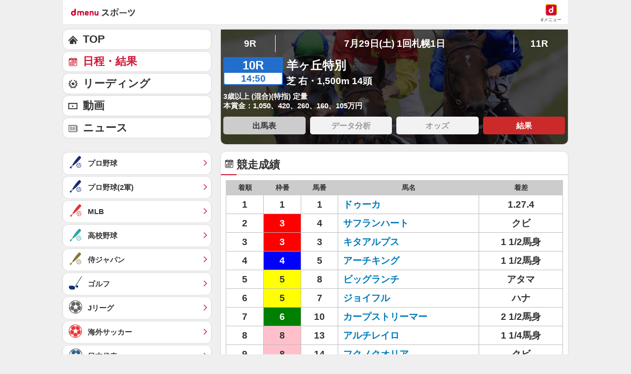

--- FILE ---
content_type: application/javascript; charset=UTF-8
request_url: https://alxd.addlv.smt.docomo.ne.jp/2.0/w/web.js?cb=d2c.allox.infrastructure.getad[%22ByGmOfwmeC%22]&nocache=1768983013650&p=8136f673r27q&t=web_53d9a09a-df0a-40b0-b211-738245e830f91768983013650&jv=25.4.0-829cc83&bw=1280
body_size: 0
content:
d2c.allox.infrastructure.getad["ByGmOfwmeC"]({"error":"Error : NoAd"}
);

--- FILE ---
content_type: application/javascript; charset=UTF-8
request_url: https://alxd.addlv.smt.docomo.ne.jp/2.0/w/web.js?cb=d2c.allox.infrastructure.getad[%22eUvTEGZttc%22]&nocache=1768983013650&p=1189ebe27pfw&t=web_cc06a00c-c2e5-44ad-947e-3cbaa0c1921a1768983013650&jv=25.4.0-829cc83&bw=1280
body_size: 0
content:
d2c.allox.infrastructure.getad["eUvTEGZttc"]({"error":"Error : NoAd"}
);

--- FILE ---
content_type: text/javascript
request_url: https://rumcdn.geoedge.be/d51e7e94-2494-4676-9d85-9dc40e298f77/grumi.js
body_size: 137157
content:
var grumiInstance = window.grumiInstance || { q: [] };
(function createInstance (window, document, options = { shouldPostponeSample: false }) {
	!function r(i,o,a){function s(n,e){if(!o[n]){if(!i[n]){var t="function"==typeof require&&require;if(!e&&t)return t(n,!0);if(c)return c(n,!0);throw new Error("Cannot find module '"+n+"'")}e=o[n]={exports:{}};i[n][0].call(e.exports,function(e){var t=i[n][1][e];return s(t||e)},e,e.exports,r,i,o,a)}return o[n].exports}for(var c="function"==typeof require&&require,e=0;e<a.length;e++)s(a[e]);return s}({1:[function(e,t,n){var r=e("./config.js"),i=e("./utils.js");t.exports={didAmazonWin:function(e){var t=e.meta&&e.meta.adv,n=e.preWinningAmazonBid;return n&&(t=t,!i.isEmptyObj(r.amazonAdvIds)&&r.amazonAdvIds[t]||(t=e.tag,e=n.amzniid,t.includes("apstag.renderImp(")&&t.includes(e)))},setAmazonParametersToSession:function(e){var t=e.preWinningAmazonBid;e.pbAdId=void 0,e.hbCid=t.crid||"N/A",e.pbBidder=t.amznp,e.hbCpm=t.amznbid,e.hbVendor="A9",e.hbTag=!0}}},{"./config.js":5,"./utils.js":24}],2:[function(e,t,n){var l=e("./session"),r=e("./urlParser.js"),m=e("./utils.js"),i=e("./domUtils.js").isIframe,f=e("./htmlParser.js"),g=e("./blackList").match,h=e("./ajax.js").sendEvent,o=".amazon-adsystem.com",a="/dtb/admi",s="googleads.g.doubleclick.net",e="/pagead/",c=["/pagead/adfetch",e+"ads"],d=/<iframe[^>]*src=['"]https*:\/\/ads.\w+.criteo.com\/delivery\/r\/.+<\/iframe>/g,u={};var p={adsense:{type:"jsonp",callbackName:"a"+ +new Date,getJsUrl:function(e,t){return e.replace("output=html","output=json_html")+"&callback="+t},getHtml:function(e){e=e[m.keys(e)[0]];return e&&e._html_},shouldRender:function(e){var e=e[m.keys(e)[0]],t=e&&e._html_,n=e&&e._snippet_,e=e&&e._empty_;return n&&t||e&&t}},amazon:{type:"jsonp",callbackName:"apstag.renderImp",getJsUrl:function(e){return e.replace("/admi?","/admj?").replace("&ep=%7B%22ce%22%3A%221%22%7D","")},getHtml:function(e){return e.html},shouldRender:function(e){return e.html}},criteo:{type:"js",getJsHtml:function(e){var t,n=e.match(d);return n&&(t=(t=n[0].replace(/iframe/g,"script")).replace(/afr.php|display.aspx/g,"ajs.php")),e.replace(d,t)},shouldRender:function(e){return"loading"===e.readyState}}};function y(e){var t,n=e.url,e=e.html;return n&&((n=r.parse(n)).hostname===s&&-1<c.indexOf(n.pathname)&&(t="adsense"),-1<n.hostname.indexOf(o))&&-1<n.pathname.indexOf(a)&&(t="amazon"),(t=e&&e.match(d)?"criteo":t)||!1}function v(r,i,o,a){e=i,t=o;var e,t,n,s=function(){e.src=t,h({type:"adfetch-error",meta:JSON.stringify(l.meta)})},c=window,d=r.callbackName,u=function(e){var t,n=r.getHtml(e),e=(l.bustedUrl=o,l.bustedTag=n,r.shouldRender(e));t=n,(t=f.parse(t))&&t.querySelectorAll&&(t=m.map(t.querySelectorAll("[src], [href]"),function(e){return e.src||e.href}),m.find(t,function(e){return g(e).match}))&&h({type:"adfetch",meta:JSON.stringify(l.meta)}),!a(n)&&e?(t=n,"srcdoc"in(e=i)?e.srcdoc=t:((e=e.contentWindow.document).open(),e.write(t),e.close())):s()};for(d=d.split("."),n=0;n<d.length-1;n++)c[d[n]]={},c=c[d[n]];c[d[n]]=u;var u=r.getJsUrl(o,r.callbackName),p=document.createElement("script");p.src=u,p.onerror=s,p.onload=function(){h({type:"adfetch-loaded",meta:JSON.stringify(l.meta)})},document.scripts[0].parentNode.insertBefore(p,null)}t.exports={shouldBust:function(e){var t,n=e.iframe,r=e.url,e=e.html,r=(r&&n&&(t=i(n)&&!u[n.id]&&y({url:r}),u[n.id]=!0),y({html:e}));return t||r},bust:function(e){var t=e.iframe,n=e.url,r=e.html,i=e.doc,o=e.inspectHtml;return"jsonp"===(e=p[y(e)]).type?v(e,t,n,o):"js"===e.type?(t=i,n=r,i=(o=e).getJsHtml(n),l.bustedTag=n,!!o.shouldRender(t)&&(t.write(i),!0)):void 0},checkAndBustFriendlyAmazonFrame:function(e,t){(e=e.defaultView&&e.defaultView.frameElement&&e.defaultView.frameElement.id)&&e.startsWith("apstag")&&(l.bustedTag=t)}}},{"./ajax.js":3,"./blackList":4,"./domUtils.js":8,"./htmlParser.js":13,"./session":21,"./urlParser.js":23,"./utils.js":24}],3:[function(e,t,n){var i=e("./utils.js"),o=e("./config.js"),r=e("./session.js"),a=e("./domUtils.js"),s=e("./jsUtils.js"),c=e("./methodCombinators.js").before,d=e("./tagSelector.js").getTag,u=e("./constants.js"),e=e("./natives.js"),p=e.fetch,l=e.XMLHttpRequest,m=e.Request,f=e.TextEncoder,g=e.postMessage,h=[];function y(e,t){e(t)}function v(t=null){i.forEach(h,function(e){y(e,t)}),h.push=y}function b(e){return e.key=r.key,e.imp=e.imp||r.imp,e.c_ver=o.c_ver,e.w_ver=r.wver,e.w_type=r.wtype,e.b_ver=o.b_ver,e.ver=o.ver,e.loc=location.href,e.ref=document.referrer,e.sp=r.sp||"dfp",e.cust_imp=r.cust_imp,e.cust1=r.meta.cust1,e.cust2=r.meta.cust2,e.cust3=r.meta.cust3,e.caid=r.meta.caid,e.scriptId=r.scriptId,e.crossOrigin=!a.isSameOriginWin(top),e.debug=r.debug,"dfp"===r.sp&&(e.qid=r.meta.qid),e.cdn=o.cdn||void 0,o.accountType!==u.NET&&(e.cid=r.meta&&r.meta.cr||123456,e.li=r.meta.li,e.ord=r.meta.ord,e.ygIds=r.meta.ygIds),e.at=o.accountType.charAt(0),r.hbTag&&(e.hbTag=!0,e.hbVendor=r.hbVendor,e.hbCid=r.hbCid,e.hbAdId=r.pbAdId,e.hbBidder=r.pbBidder,e.hbCpm=r.hbCpm,e.hbCurrency=r.hbCurrency),"boolean"==typeof r.meta.isAfc&&(e.isAfc=r.meta.isAfc,e.isAmp=r.meta.isAmp),r.meta.hasOwnProperty("isEBDA")&&"%"!==r.meta.isEBDA.charAt(0)&&(e.isEBDA=r.meta.isEBDA),r.pimp&&"%_pimp%"!==r.pimp&&(e.pimp=r.pimp),void 0!==r.pl&&(e.preloaded=r.pl),e.site=r.site||a.getTopHostname(),e.site&&-1<e.site.indexOf("safeframe.googlesyndication.com")&&(e.site="safeframe.googlesyndication.com"),e.isc=r.isc,r.adt&&(e.adt=r.adt),r.isCXM&&(e.isCXM=!0),e.ts=+new Date,e.bdTs=o.bdTs,e}function w(t,n){var r=[],e=i.keys(t);return void 0===n&&(n={},i.forEach(e,function(e){void 0!==t[e]&&void 0===n[e]&&r.push(e+"="+encodeURIComponent(t[e]))})),r.join("&")}function E(e){e=i.removeCaspr(e),e=r.doubleWrapperInfo.isDoubleWrapper?i.removeWrapperXMP(e):e;return e=4e5<e.length?e.slice(0,4e5):e}function j(t){return function(){var e=arguments[0];return e.html&&(e.html=E(e.html)),e.tag&&(e.tag=E(e.tag)),t.apply(this,arguments)}}e=c(function(e){var t;e.hasOwnProperty("byRate")&&!e.byRate||(t=a.getAllUrlsFromAllWindows(),"sample"!==e.r&&"sample"!==e.bdmn&&t.push(e.r),e[r.isPAPI&&"imaj"!==r.sp?"vast_content":"tag"]=d(),e.urls=JSON.stringify(t),e.hc=r.hc,e.vastUrls=JSON.stringify(r.vastUrls),delete e.byRate)}),c=c(function(e){e.meta=JSON.stringify(r.meta),e.client_size=r.client_size});function O(e,t){var n=new l;n.open("POST",e),n.setRequestHeader("Content-type","application/x-www-form-urlencoded"),n.send(w(t))}function A(t,e){return o=e,new Promise(function(t,e){var n=(new f).encode(w(o)),r=new CompressionStream("gzip"),i=r.writable.getWriter();i.write(n),i.close(),new Response(r.readable).arrayBuffer().then(function(e){t(e)}).catch(e)}).then(function(e){e=new m(t,{method:"POST",body:e,mode:"no-cors",headers:{"Content-type":"application/x-www-form-urlencoded","Accept-Language":"gzip"}});p(e)});var o}function T(e,t){p&&window.CompressionStream?A(e,t).catch(function(){O(e,t)}):O(e,t)}function _(e,t){r.hasFrameApi&&!r.frameApi?g.call(r.targetWindow,{key:r.key,request:{url:e,data:t}},"*"):T(e,t)}r.frameApi&&r.targetWindow.addEventListener("message",function(e){var t=e.data;t.key===r.key&&t.request&&(T((t=t.request).url,t.data),e.stopImmediatePropagation())});var I,x={};function k(r){return function(n){h.push(function(e){if(e&&e(n),n=b(n),-1!==r.indexOf(o.reportEndpoint,r.length-o.reportEndpoint.length)){var t=r+w(n,{r:!0,html:!0,ts:!0});if(!0===x[t]&&!(n.rbu||n.is||3===n.rdType||n.et))return}x[t]=!0,_(r,n)})}}let S="https:",C=S+o.apiUrl+o.reportEndpoint;t.exports={sendInit:s.once(c(k(S+o.apiUrl+o.initEndpoint))),sendReport:e(j(k(S+o.apiUrl+o.reportEndpoint))),sendError:k(S+o.apiUrl+o.errEndpoint),sendDebug:k(S+o.apiUrl+o.dbgEndpoint),sendStats:k(S+o.apiUrl+(o.statsEndpoint||"stats")),sendEvent:(I=k(S+o.apiUrl+o.evEndpoint),function(e,t){var n=o.rates||{default:.004},t=t||n[e.type]||n.default;Math.random()<=t&&I(e)}),buildRbuReport:e(j(b)),sendRbuReport:_,processQueue:v,processQueueAndResetState:function(){h.push!==y&&v(),h=[]},setReportsEndPointAsFinished:function(){x[C]=!0},setReportsEndPointAsCleared:function(){delete x[C]}}},{"./config.js":5,"./constants.js":6,"./domUtils.js":8,"./jsUtils.js":14,"./methodCombinators.js":16,"./natives.js":17,"./session.js":21,"./tagSelector.js":22,"./utils.js":24}],4:[function(e,t,n){var d=e("./utils.js"),r=e("./config.js"),u=e("./urlParser.js"),i=r.domains,o=r.clkDomains,e=r.bidders,a=r.patterns.wildcards;var s,p={match:!1};function l(e,t,n){return{match:!0,bdmn:e,ver:t,bcid:n}}function m(e){return e.split("").reverse().join("")}function f(n,e){var t,r;return-1<e.indexOf("*")?(t=e.split("*"),r=-1,d.every(t,function(e){var e=n.indexOf(e,r+1),t=r<e;return r=e,t})):-1<n.indexOf(e)}function g(e,t,n){return d.find(e,t)||d.find(e,n)}function h(e){return e&&"1"===e.charAt(0)}function c(c){return function(e){var n,r,i,e=u.parse(e),t=e&&e.hostname,o=e&&[e.pathname,e.search,e.hash].join("");if(t){t=[t].concat((e=(e=t).split("."),d.fluent(e).map(function(e,t,n){return n.shift(),n.join(".")}).val())),e=d.map(t,m),t=d.filter(e,function(e){return void 0!==c[e]});if(t&&t.length){if(e=d.find(t,function(e){return"string"==typeof c[e]}))return l(m(e),c[e]);var a=d.filter(t,function(e){return"object"==typeof c[e]}),s=d.map(a,function(e){return c[e]}),e=d.find(s,function(t,e){return r=g(d.keys(t),function(e){return f(o,e)&&h(t[e])},function(e){return f(o,e)}),n=m(a[e]),""===r&&(e=s[e],i=l(n,e[r])),r});if(e)return l(n,e[r],r);if(i)return i}}return p}}function y(e){e=e.substring(2).split("$");return d.map(e,function(e){return e.split(":")[0]})}t.exports={match:function(e,t){var n=c(i);return t&&"IFRAME"===t.toUpperCase()&&(t=c(o)(e)).match?(t.rdType=2,t):n(e)},matchHB:(s=c(e),function(e){var e=e.split(":"),t=e[0],e=e[1],e="https://"+m(t+".com")+"/"+e,e=s(e);return e.match&&(e.bdmn=t),e}),matchAgainst:c,matchPattern:function(t){var e=g(d.keys(a),function(e){return f(t,e)&&h(a[e])},function(e){return f(t,e)});return e?l("pattern",a[e],e):p},isBlocking:h,getTriggerTypes:y,removeTriggerType:function(e,t){var n,r=(i=y(e.ver)).includes(t),i=1<i.length;return r?i?(e.ver=(n=t,(r=e.ver).length<2||"0"!==r[0]&&"1"!==r[0]||"#"!==r[1]||(i=r.substring(0,2),1===(t=r.substring(2).split("$")).length)?r:0===(r=t.filter(function(e){var t=e.indexOf(":");return-1===t||e.substring(0,t)!==n})).length?i.slice(0,-1):i+r.join("$")),e):p:e}}},{"./config.js":5,"./urlParser.js":23,"./utils.js":24}],5:[function(e,t,n){t.exports={"ver":"0.1","b_ver":"0.5.480","blocking":true,"rbu":0,"silentRbu":0,"signableHosts":[],"onRbu":0,"samplePercent":0,"debug":true,"accountType":"publisher","impSampleRate":0.002,"statRate":0.05,"apiUrl":"//gw.geoedge.be/api/","initEndpoint":"init","reportEndpoint":"report","statsEndpoint":"stats","errEndpoint":"error","dbgEndpoint":"debug","evEndpoint":"event","filteredAdvertisersEndpoint":"v1/config/filtered-advertisers","rdrBlock":true,"ipUrl":"//rumcdn.geoedge.be/grumi-ip.js","altTags":[],"hostFilter":[],"maxHtmlSize":0.4,"reporting":true,"advs":{},"creativeWhitelist":{},"heavyAd":false,"cdn":"cloudfront","domains":{"moc.a1sm.ndc":"1#1:64573","pot.xelfdib.gskt":"1#1:64573","moc.xinus-lepat.2rt":"1#1:64573","moc.gnidemdevlohp":"1#1:64573","moc.semit-lacitcat":"1#1:64573","moc.hsilbupdagnitekram":"1#1:64573","moc.as.krapsykcul":"1#1:64573","pohs.ynnusolleh":"1#1:64573","moc.deloac":"1#1:64573","moc.sgtke.ndc":"1#1:64573","moc.tnetnoc-xepa":"1#1:64573","pot.kcart-roc":"1#1:64573","su.mroftalpda.ffrt":"1#1:64573","ofni.og7etadpu":"1#1:64573","moc.kkcilcymkcart":"1#1:64573","moc.bulcderauqs.citats":"1#1:64573","ppa.yfilten.78519472-30300191106202-taigalp-eralfduolc":"1#1:64573","ppa.yfilten.462c2651-13250191106202-taigalp-eralfduolc":"1#1:64573","moc.epocsbewdedaer":"1#1:64573","pj.elaselohwuojiloj":"1#1:64573","moc.omajoweluyug":"1#1:64573","ku.oc.enizagamsrevolgod":"1#1:64573","su.yliadsucofdnert":"1#1:64573","latigid.xemep-esrup":"1#1:64573","orp.lddasfonom":"1#1:64573","golb.eruphtlaeheht":"1#1:64573","moc.sulpohrap":"1#1:64573","moc.sehcnineveleoxe":"1#1:64573","moc.llawesnefedlatigid.grpnae37ccbuhgml3n5d":"1#1:64573","etis.evrevlaryp":"1#1:64573","moc.buhrewot-bew":"1#1:64573","ur.ycamitnituoba":"1#1:64573","pj.eivom-namgninnur-eht":"1#1:64573","moc.niwtebtabo":"1#1:64573","moc.10ekatspivqbb":"1#1:64573","moc.lutnam-ikohnapot":"1#1:64573","ten.swodniw.eroc.bolb.aruvvnonmeefpsijanhd2103":"1#1:64573","moc.dleifetihw-mossolb-secapsefilardniham":"1#1:64573","moc.nozartuen":"1#1:64573","moc.fskistul":"1#1:64573","moc.ppaukoreh.079b09f0a734-15343-dnalsi-dedraug":"1#1:64573","ppa.yfilten.b4eac7ff-23853102106202-taigalp-eralfduolc":"1#1:64573","moc.ppaukoreh.198990bab91f-assoi":"1#1:64573","moc.etisregnitsoh.205542-surlaw-eulbetalskrad":"1#1:64573","ten.swodniw.eroc.bew.31z.9x2k7m5r":"1#1:64573","moc.ppaukoreh.2a326869ada9-ediug-enignerovalf":"1#1:64573","pohs.ydaerbewdelggot":"1#1:64573","ten.swodniw.eroc.bew.31z.100cxn62odd10nniw51":"1#1:64573","evil.bzpqerp":"1#1:64573","etis.iuasa.www":"1#1:64573","ten.swodniw.eroc.bew.91z.1yiirgnal":"1#1:64573","moc.ofogorohik.iravot":"1#1:64573","ten.tnorfduolc.olbt2ob4uknjd":"1#1:64573","niw.w95ocnip":"1#1:64573","moc.latrophcetegdirb.g67qff37ccbuhgsp6o5d":"1#1:64573","uoyc.12swenyraunaj":"1#1:64573","etis.secivrestsepdipar":"1#1:64573","ten.swodniw.eroc.bew.31z.4110913033e3033e3033e":"1#1:64573","moc.ppaeerfytinifni.potneuq":"1#1:64573","enilno.sgabdnahetot":"1#1:64573","moc.gusek.airotiv":"1#1:64573","su.troperlartuen":"1#1:64573","gro.wontesermils":"1#1:64573","moc.su.edoc-omorp-teboor":"1#1:64573","kcilc.naelusib.ue":"1#1:64573","moc.acemirproines":"1#1:64573","moc.cllecivresgninaelcsdeer":"1#1:64573","moc.latrophcetegdirb.0ef9je37ccbuhoiqan5d":"1#1:64573","zyx.jhsenak":"1#1:64573","moc.enozselcitra-emirp":"1#1:64573","niw.u84ocnip":"1#1:64573","niw.g56ocnip":"1#1:64573","moc.plehlatsyrcecaps.dnal":"1#1:64573","moc.krt4bbzqo.www":"1#1:64573","moc.xojwfiiv.s":"1#1:64573","moc.yfonpyhyrt":"1#1:64573","em.gssm.8yn7g":"1#1:64573","wp.yartnadrev.rh":"1#1:64573","ppa.yfilten.64e7638e-60800102106202-taigalp-eralfduolc":"1#1:64573","moc.enizagamhtlaehgnidael":"1#1:64573","etis.buherocativ":"1#1:64573","ppa.yfilten.3e735b52-25401102106202-taigalp-eralfduolc":"1#1:64573","ppa.yfilten.76653c73-35401102106202-taigalp-eralfduolc":"1#1:64573","ppa.yfilten.e6efe4f3-83011102106202-taigalp-eralfduolc":"1#1:64573","ppa.yfilten.e9a6d4d0-14011102106202-taigalp-eralfduolc":"1#1:64573","moc.dlarehlanruojswen":"1#1:64573","moc.aicetnas.sofni":"1#1:64573","su.noitamrofniyadot":"1#1:64573","moc.enizagamhtlaehlufdnim":"1#1:64573","moc.tebxx22.xx":"1#1:64573","su.eviltsoobyromem":"1#1:64573","moc.ximsdnertefiltrams":"1#1:64573","kcilc.ecnerefni-hsac":"1#1:64573","moc.arfnisdnertefiltrams":"1#1:64573","ten.swodniw.eroc.bew.31z.4t9n7x2m":"1#1:64573","ten.swodniw.eroc.bew.91z.1yijhakla":"1#1:64573","etis.noitingiotom":"1#1:64573","ecaps.epis-dilos-keret":"1#1:64573","ppa.naecolatigidno.6vjpj-ppa-diuqs":"1#1:64573","moc.nozredaerswen":"1#1:64573","pot.0pyvutok":"1#1:64573","enilno.1-ak-diks":"1#1:64573","lol.eety":"1#1:64573","moc.doowdhgjz.sj":"1#1:64573","evil.sllawnajortitna":"1#1:64573","moc.pohscitatseht.t":"1#1:64573","zyx.c0i":"1#1:64573","aidem.irt.4v-ue-btr":"1#1:64573","ecaps.zkzr24vbli":"1#1:64573","knil.ppa.t2xk":"1#1:64573","ofni.htaprider.2ue-og":"1#1:64573","moc.xinus-lepat.3rt":"1#1:64573","teb.knilynit.ndc.z":"1#1:64573","ofni.htaprider.3su-og":"1#1:64573","moc.lairteerflla.2v":"1#1:64573","moc.krowten-xulfneddih":"1#1:64573","ten.hcetiaor.gnikcart":"1#1:64573","moc.sgtke":"1#1:64573","moc.n699c":"1#1:64573","gnitekram.scitilanaoes":"1#1:64573","ppa.yfilten.f9fab54b-45518091106202-taigalp-eralfduolc":"1#1:64573","moc.spitnoitcetorpecived.77":"1#1:64573","ppa.yfilten.772e40a9-53900191106202-taigalp-eralfduolc":"1#1:64573","moc.tiforp-noznif":"1#1:64573","moc.tnegaecnarusniva":"1#1:64573","gro.taerg-si.anora":"1#1:64573","moc.ometelteem":"1#1:64573","ku.reyalp-wen.www":"1#1:64573","moc.buhesruok":"1#1:64573","moc.enozlumrofhcet.apl":"1#1:64573","moc.gnikjilegrevteiderk":"1#1:64573","moc.nedragrofemoh":"1#1:64573","cc.88pivtt":"1#1:64573","moc.abuzusayog":"1#1:64573","moc.hsiwelom":"1#1:64573","ac.noitcasetimgarhpoiratno":"1#1:64573","moc.ecnerefnocgnitekramdnaselasnhs":"1#1:64573","ppa.yfilten.a8981dfe-34348091106202-taigalp-eralfduolc":"1#1:64573","latigid.enalssarb":"1#1:64573","ppa.yfilten.99da6491-15441191106202-taigalp-eralfduolc":"1#1:64573","moc.ledomnoisivgolb":"1#1:64573","moc.buhenilidem.apl":"1#1:64573","moc.anutenacra":"1#1:64573","gro.ocvebykcul":"1#1:64573","moc.ppaukoreh.202a1ab4c74c-2bew-hsif-rats":"1#1:64573","ur.niaga-hsaw":"1#1:64573","moc.hpmocedael":"1#1:64573","moc.ediuglarutanerup":"1#1:64573","su.robrahaedi":"1#1:64573","moc.esiwsucofeht":"1#1:64573","ten.swodniw.eroc.bew.1z.uyowesip":"1#1:64573","moc.ayacrepretxmb":"1#1:64573","orp.tebxx22.xdxd":"1#1:64573","orp.7x7gp.ppa":"1#1:64573","kcilc.tuanobyc":"1#1:64573","ppa.naecolatigidno.fqgs9-ppa-daehremmah":"1#1:64573","pohs.ozbru":"1#1:64573","orp.subitatpulov-77ecnanif":"1#1:64573","ten.swodniw.eroc.bew.31z.yradnoces-8110023033e3033e3033e":"1#1:64573","ten.swodniw.eroc.bew.31z.4t8n1m9q":"1#1:64573","moc.ppaukoreh.b24c08c521bf-sepicer-sixarovalf":"1#1:64573","ten.swodniw.eroc.bolb.wfxjszgooojeikaxwuav3005":"1#1:64573","moc.uroferacotua.og":"1#1:64573","moc.kcilckcbrot":"1#1:64573","moc.epyhrepusyoj.www":"1#1:64573","moc.moilatrom.krt":"1#1:64573","enilno.otaros":"1#1:64573","ur.ailotanafoerif":"1#1:64573","etis.uuuotian":"1#1:64573","ten.ainak":"1#1:64573","ten.swodniw.eroc.bew.31z.yradnoces-6110913033e3033e3033e":"1#1:64573","ten.swodniw.eroc.bew.31z.7110913033e3033e3033e":"1#1:64573","moc.buhdaereirots":"1#1:64573","sotua.mialcnoipmahclaedtrams.www":"1#1:64573","ppa.naecolatigidno.d2vj4-ppa-krahs":"1#1:64573","etis.agru":"1#1:64573","pohs.orokuy":"1#1:64573","kni.namgdag":"1#1:64573","moc.rednerno.putesseayraunajym":"1#1:64573","em.gssm.a8sbx":"1#1:64573","gro.uoysekil.nocmeg":"1#1:64573","etis.wolfefil":"1#1:64573","moc.42cirema.94v":"1#1:64573","ppa.yfilten.86c660c5-82801102106202-taigalp-eralfduolc":"1#1:64573","ppa.yfilten.ebdc75f9-01801102106202-taigalp-eralfduolc":"1#1:64573","ppa.yfilten.c65fdc52-82801102106202-taigalp-eralfduolc":"1#1:64573","ppa.yfilten.bd7c8d8b-20901102106202-taigalp-eralfduolc":"1#1:64573","ppa.yfilten.3665e52c-60111102106202-taigalp-eralfduolc":"1#1:64573","ppa.yfilten.e06636c0-31211102106202-taigalp-eralfduolc":"1#1:64573","moc.yrotsnamowssenlew.xm-3ivartlu":"1#1:64573","lol.eriwswen":"1#1:64573","zyx.ggototinuj":"1#1:64573","tif.tamkinqbb":"1#1:64573","nuf.enozgniw.yalp":"1#1:64573","ppa.yfilten.1a05a321-94804102106202-taigalp-eralfduolc":"1#1:64573","moc.duolcsdnertefiltrams":"1#1:64573","moc.yonsdnertefiltrams":"1#1:64573","moc.yojsdnertefiltrams":"1#1:64573","ppa.lecrev.1000acifiton-ilppa":"1#1:64573","moc.ppaukoreh.a52ca2d3b90a-citehtearobranmutua":"1#1:64573","latigid.mhtirogla-hsac":"1#1:64573","ten.swodniw.eroc.bew.31z.asanmiu":"1#1:64573","moc.enoztcellettniaidem":"1#1:64573","enilno.luzaahnixiac":"1#1:64573","etis.nowhcilk":"1#1:64573","uci.drawrofesir":"1#1:64573","moc.gnifrus-tsaf":"1#1:64573","zib.tegratda.btr.dibver":"1#1:64573","zyx.niamodniw":"1#1:64573","moc.ecarsussap.441075-tsetal":"1#1:64573","moc.oeevo.sda.401sda":"1#1:64573","moc.tnimerans.tcetorp":"1#1:64573","gro.senildaehhtlaeh":"1#1:64573","moc.buhtsitpab":"1#1:64573","ofni.htaprider.8su-og":"1#1:64573","pot.707185-etilx1":"1#1:64573","pot.uehcetretni":"1#1:64573","moc.300ygolonhcet-gnivres.krt":"1#1:64573","moc.tceffedaibom":"1#1:64573","moc.sgtvo.ndc":"1#1:64573","riah.zxertyio.piv":"1#1:64573","ten.eralgda.enigne.3ettemocda":"1#1:64573","moc.zkbsda":"1#1:64573","zyx.daibompxe":"1#1:64573","moc.daeha-tseb":"1#1:64573","au.777":"1#1:64573","zyx.urnopuciovt":"1#1:64573","pot.063htapecart":"1#1:64573","ten.dferuza.10z.hddh9bmere0fza6h-wjb":"1#1:64573","ppa.yfilten.fbdeb2a6-32200191106202-taigalp-eralfduolc":"1#1:64573","ppa.yfilten.26791cf9-00300191106202-taigalp-eralfduolc":"1#1:64573","yb.lebem-askela":"1#1:64573","ur.81enilasark":"1#1:64573","moc.ppaukoreh.465f7831ee49-1bew-hsif-rats":"1#1:64573","moc.sdnertehthctam":"1#1:64573","moc.sirap-ecnagele-nosiam":"1#1:64573","moc.gatsnatpac":"1#1:64573","ppa.yfilten.72ff5f-serojafla-gnivirht--5ed8600790f7f35ce815e696":"1#1:64573","moc.emagikohatam":"1#1:64573","moc.swenssolthgiewteg":"1#1:64573","moc.lf052acirema":"1#1:64573","ur.rac-rks":"1#1:64573","moc.emme-aenil.www":"1#1:64573","ppa.yfilten.89ddfd7c-24448091106202-taigalp-eralfduolc":"1#1:64573","etis.ytuaebswen":"1#1:64573","moc.latrophcetegdirb.gjfe8e37ccbuh8qmvm5d":"1#1:64573","moc.latrophcetegdirb.007v8e37ccbuh0mu0n5d":"1#1:64573","moc.a6202dni":"1#1:64573","dlrow.aneltud":"1#1:64573","pot.apoelamog":"1#1:64573","zyx.noitucexe-hsac":"1#1:64573","latigid.tesatad-hsac":"1#1:64573","moc.ogajkinakem":"1#1:64573","moc.egarevelgolbeht":"1#1:64573","gro.colehucflanoissergnoc":"1#1:64573","ecaps.vdekciw":"1#1:64573","moc.trofiidua-su-gne":"1#1:64573","moc.doownnof":"1#1:64573","moc.yliadhcetero":"1#1:64573","moc.atsivnero":"1#1:64573","zyx.ggtolsisarag":"1#1:64573","moc.renniwabla":"1#1:64573","moc.llabpordenozg.yalp":"1#1:64573","ofni.teb7x7gp.ppapu":"1#1:64573","moc.tenif-hsac":"1#1:64573","enilno.nmoiselppa":"1#1:64573","ppa.yfilten.c10b91c9-93143102106202-taigalp-eralfduolc":"1#1:64573","ten.swodniw.eroc.bew.31z.pohsyhsoom":"1#1:64573","moc.ppaukoreh.636c9eb20d07-ncbvsjpsoi":"1#1:64573","moc.xifsdnertefiltrams":"1#1:64573","moc.ppaukoreh.20c85d881853-fejinjksoi":"1#1:64573","pohs.redargbewdetsoh":"1#1:64573","ten.swodniw.eroc.bew.31z.pohsydoow":"1#1:64573","ten.swodniw.eroc.bew.31z.9p4x5r8k":"1#1:64573","moc.ppaukoreh.8c551d99b3c1-sepicer-renroclaem":"1#1:64573","ten.swodniw.eroc.bew.91z.1ypilkakaknb":"1#1:64573","ten.hlatot.oirepo":"1#1:64573","moc.buhlatigidtrela":"1#1:64573","zyx.fartotco":"1#1:64573","niw.r15ocnip":"1#1:64573","ur.ayndoges-sruk":"1#1:64573","pot.4zivnif":"1#1:64573","moc.secapsnaecolatigid.ndc.3cyn.38c444b3d9965bf0-od":"1#1:64573","etis.tluavxinoyrk":"1#1:64573","moc.atcontsul":"1#1:64573","moc.sucoftcideneb":"1#1:64573","ved.segap.re5-0pp.88b6a5f2":"1#1:64573","moc.woonrohcnabew.apl":"1#1:64573","zyx.akanasemakpohs":"1#1:64573","kcilc.mrofobor":"1#1:64573","ur.bupsur":"1#1:64573","moc.lanruojssenlleweroc.satinretea":"1#1:64573","ppa.yfilten.26ce57e0-92010102106202-taigalp-eralfduolc":"1#1:64573","ni.oc.yfirevnamuh.gm6rte37ccbuh0abln5d":"1#1:64573","etis.buhwenererutan":"1#1:64573","etis.xevartun":"1#1:64573","ppa.yfilten.f52bc0e9-91040102106202-taigalp-eralfduolc":"1#1:64573","oi.bew24.oibdem":"1#1:64573","ppa.yfilten.f43f5e1c-53501102106202-taigalp-eralfduolc":"1#1:64573","ppa.yfilten.5afbdc93-51601102106202-taigalp-eralfduolc":"1#1:64573","ppa.yfilten.66717188-93901102106202-taigalp-eralfduolc":"1#1:64573","moc.3egapbalrednalym.niamornnifgad":"1#1:64573","kcilc.reswoh":"1#1:64573","moc.asuretnuhselpmas.91":"1#1:64573","kni.erots-oznek":"1#1:64573","moc.og885ecaps":"1#1:64573","moc.oegneve":"1#1:64573","ppa.yfilten.c449ab6a-30514102106202-taigalp-eralfduolc":"1#1:64573","ppa.yfilten.ae4c1a61-90514102106202-taigalp-eralfduolc":"1#1:64573","moc.raelcsdnertefiltrams":"1#1:64573","moc.niarsdnertefiltrams":"1#1:64573","moc.lolsdnertefiltrams":"1#1:64573","moc.stcudorpelbadnert":"1#1:64573","moc.noitaivaralagnim":"1#1:64573","erots.swodniw-www.adhc-otua":"1#1:64573","etis.rednilycevird":"1#1:64573","moc.topsgolb.azeugov":"1#1:64573","evil.nalodoz.www":"1#1:64573","ppa.naecolatigidno.e4e2u-ppa-laroc":"1#1:64573","ten.tnorfduolc.64pgc8xmtcuu1d":"1#1:64573","moc.yy2ka.ndc":"1#1:64573","moc.gatbm.ndc":"1#1:64573","oi.citamdib.201sda":"1#1:64573","moc.xtamytni":"1#1:64573","ten.dferuza.10z.fc7cmdkfeeva0hya-eex":"1#1:64573","oi.citamdib.611sda":"1#1:64573","ofni.htaprider.2su-og":"1#1:64573","moc.sr1m":"1#1:64573","ten.tnorfduolc.oemwngu0ijm12d":"1#1:64573","ppa.yfilten.6671e5ab-85248091106202-taigalp-eralfduolc":"1#1:64573","ppa.yfilten.ddfb167d-92148091106202-taigalp-eralfduolc":"1#1:64573","ten.etis-taerg.arativ":"1#1:64573","orp.iadosaudnu":"1#1:64573","ten.swodniw.eroc.bew.34z.unoitapoo":"1#1:64573","moc.yddubsgnivasroines":"1#1:64573","moc.ediuglarutanlaer":"1#1:64573","ppa.naecolatigidno.vyvzf-ppa-laes":"1#1:64573","moc.ppaukoreh.6a2cfc976c07-5bew-hsif-rats":"1#1:64573","pohs.tawehcla":"1#1:64573","ni.oc.yfirevnamuh.g6imce37ccbuh08h5n5d":"1#1:64573","moc.tuobmixam":"1#1:64573","moc.lacsif-hsac":"1#1:64573","moc.iliij001.www":"1#1:64573","ecaps.ecaps8maerd":"1#1:64573","evil.draugbewwenerwoncp":"1#1:64573","moc.buhenilidem":"1#1:64573","ni.oc.yfirevnamuh.g7p4ce37ccbuh0f15n5d":"1#1:64573","su.swenepocsgnidnert":"1#1:64573","su.swenweivraelc":"1#1:64573","moc.xamorpomem":"1#1:64573","moc.ranom-hsac":"1#1:64573","gro.reggolbi.oneeuq":"1#1:64573","ten.swodniw.eroc.bew.31z.9p2m7x5n":"1#1:64573","ten.swodniw.eroc.bew.31z.7k2r9m6x":"1#1:64573","wohs.tih":"1#1:64573","moc.simaretokni":"1#1:64573","ppa.naecolatigidno.m4dqq-ppa-daehremmah":"1#1:64573","evil.sbuhnoihsaf":"1#1:64573","oi.krtt.yj8xd":"1#1:64573","pohs.wtoudoudip":"1#1:64573","evil.kuytirucesevitcacp":"1#1:64573","ten.swodniw.eroc.bolb.ziterxkunvebblpcnfhd5203":"1#1:64573","teb.777mtm.www":"1#1:64573","moc.ppaukoreh.d81fb56cdc10-89187-rot-gnimoolb":"1#1:64573","moc.xmeertsngised":"1#1:64573","moc.buhdaereirots.apl":"1#1:64573","ur.1srukenilno":"1#1:64573","moc.scitylana-tiforp-enipla":"1#1:64573","moc.balyenruojssenllew.llew":"1#1:64573","moc.sbaltluavartun":"1#1:64573","di.lodid.pl":"1#1:64573","moc.gnuztutsretnuelleiznanif":"1#1:64573","ppa.yfilten.d2f43062-11401102106202-taigalp-eralfduolc":"1#1:64573","ppa.yfilten.5e13b61c-15401102106202-taigalp-eralfduolc":"1#1:64573","ppa.yfilten.099da932-65401102106202-taigalp-eralfduolc":"1#1:64573","ppa.yfilten.1b79e87c-24401102106202-taigalp-eralfduolc":"1#1:64573","ppa.yfilten.2f7a5f1e-20111102106202-taigalp-eralfduolc":"1#1:64573","tif.yddadruoysohw":"1#1:64573","moc.nizagamopa":"1#1:64573","ten.redisnizibwohs.evisulcxe":"1#1:64573","moc.snalphtlaeheebysub":"1#1:64573","ten.hlatot.oibdem":"1#1:64573","moc.goccnar":"1#1:64573","orp.01249-etilx1":"1#1:64573","moc.spitnoitcetorpecived.83":"1#1:64573","di.ca.kmu.biligid":"1#1:64573","moc.rocagretabla":"1#1:64573","ppa.yfilten.d2c88387-55904102106202-taigalp-eralfduolc":"1#1:64573","ten.swodniw.eroc.bolb.9194loopagem":"1#1:64573","ten.setisbeweruza.10-aisatsae.pgzephffff6bxfqe-vhsvdgajs":"1#1:64573","moc.bewsdnertefiltrams":"1#1:64573","moc.riaiam":"1#1:64573","moc.ppaukoreh.edca86fea8a1-efdesssoi":"1#1:64573","moc.tensdnertefiltrams":"1#1:64573","ten.swodniw.eroc.bew.31z.5h5h45h454h54h":"1#1:64573","evil.kuerucessdnefedcp":"1#1:64573","erots.moolgnivil":"1#1:64573","ni.oc.setagtcennoc.gk7p5f37ccbuh0c5un5d":"1#1:64573","moc.eddetagnoleyrevnib":"1#1:64573","pot.tmmvdp8g":"1#1:64573","pot.aokxcdtijx":"1#1:64573","pot.vg17n1zr":"1#1:64573","ten.etaberteg.c8ix4":"1#1:64573","enilno.dnimlacigol.4v-tsaesu-btr":"1#1:64573","moc.sm-tniopxda.4v-tsaesu-btr":"1#1:64573","moc.aidem-sserpxeila.stessa":"1#1:64573","moc.eldoonksirb":"1#1:64573","moc.ecarsussap.331175-tsetal":"1#1:64573","moc.ridergnorts":"1#1:64573","emem.allizda":"1#1:64573","ofni.niahcruoy.70624-deef":"1#1:64573","latigid.etarbiv":"1#1:64573","ppa.yfilten.f80e291c-65608091106202-taigalp-eralfduolc":"1#1:64573","ppa.yfilten.5dbedec3-02908091106202-taigalp-eralfduolc":"1#1:64573","ppa.yfilten.fe67acd1-43218091106202-taigalp-eralfduolc":"1#1:64573","evil.ababerp":"1#1:64573","oi.sppareniatnoceruza.tsaenapaj.44fe05fe-ffilcelbaeerga.h5uenewrociu":"1#1:64573","moc.zibnif-hsac":"1#1:64573","moc.ksatewdaer.apl":"1#1:64573","zzub.sebivtpesrelos":"1#1:64573","kcilc.tesatad-hsac":"1#1:64573","enilno.okovokivevapoz":"1#1:64573","enilno.ozpin":"1#1:64573","ten.swodniw.eroc.bew.91z.1uyynolkim":"1#1:64573","ppa.yfilten.6c3c62e7-00455191106202-taigalp-eralfduolc":"1#1:64573","kcilc.retsilb":"1#1:64573","gs.egnellahcand":"1#1:64573","evil.troper-nocaeb":"1#1:64573","ppa.naecolatigidno.g94do-4-ppa-eltrut-aes":"1#1:64573","uci.hgihswen":"1#1:64573","ecaps.cilrebaforp":"1#1:64573","moc.reffoedargpuhtab":"1#1:64573","moc.czqwquen.ecnaij":"1#1:64573","moc.ezauw.oibdem":"1#1:64573","moc.lujarlatahis":"1#1:64573","erots.negevol":"1#1:64573","gro.draob-ym.arativ":"1#1:64573","moc.spotelasalogel.www":"1#1:64573","moc.ppaeerfytinifni.inidrev":"1#1:64573","moc.noskcirekcire":"1#1:64573","sbs.apicagofajap":"1#1:64573","gro.etisehcin.arativ":"1#1:64573","ten.swodniw.eroc.bew.31z.yradnoces-5110913033e3033e3033e":"1#1:64573","moc.enoz-esirhcet.apl":"1#1:64573","ten.swodniw.eroc.bew.91z.1uyynolkimes":"1#1:64573","moc.uroferacotua":"1#1:64573","moc.golbesuaidem.apl":"1#1:64573","moc.hsifratstnaligiv":"1#1:64573","moc.sfbnoaspp":"1#1:64573","zyx.etisediug":"1#1:64573","kcilc.tniopofni":"1#1:64573","uci.daehanoisiv":"1#1:64573","orp.essidirdec":"1#1:64573","moc.potbuhrevocsid":"1#1:64573","moc.lanruojssenlleweroc.aniter":"1#1:64573","moc.potbuhrevocsid.apl":"1#1:64573","ppa.yfilten.658ed2cd-81401102106202-taigalp-eralfduolc":"1#1:64573","ppa.yfilten.ec2e1d6d-74901102106202-taigalp-eralfduolc":"1#1:64573","ppa.yfilten.75dc61ad-21111102106202-taigalp-eralfduolc":"1#1:64573","moc.spityliadyhtlaeh.slaed":"1#1:64573","moc.iuosirap":"1#1:64573","orp.euqen-77ecnanif":"1#1:64573","zyx.pohsuynab":"1#1:64573","moc.elacolessius":"1#1:64573","etis.cilrebafym":"1#1:64573","orp.dnuoraderp":"1#1:64573","moc.nussdnertefiltrams":"1#1:64573","moc.gnirpssdnertefiltrams":"1#1:64573","moc.ppaukoreh.bf657c9f3ae5-buhqitrops":"1#1:64573","ten.swodniw.eroc.bew.31z.6p9m5n2r":"1#1:64573","moc.dnamedniwoneranem":"1#1:64573","etis.reetsotua":"1#1:64573","ppa.naecolatigidno.pniix-ppa-nihcru":"1#1:64573","moc.nlevarp":"1#1:64573","moc.dnedivid-noznif":"1#1:64573","moc.secivdaresworbnaelc":"1#1:64573","ni.oc.yfirevnamuh.gn5ucf37ccbuh8e34o5d":"1#1:64573","moc.sdhvkcr":"1#1:64573","ten.tnorfduolc.hdr30wt8ptlk1d":"1#1:64573","ofni.htaprider.capa-og":"1#1:64573","evil.eciovamzalp":"1#1:64573","moc.sesulplexip.tsaesu-btr":"1#1:64573","ofni.htaprider.4su-og":"1#1:64573","moc.qqniamodniamod":"1#1:64573","moc.enohcetndc":"1#1:64573","etis.aroxei":"1#1:64573","skcor.ymedacamumitpo.www":"1#1:64573","ppa.yfilten.f5214b16-93048091106202-taigalp-eralfduolc":"1#1:64573","ppa.yfilten.fa2e73a0-25248091106202-taigalp-eralfduolc":"1#1:64573","moc.42ssenllewyliad.www":"1#1:64573","ppa.yfilten.c45e0666-00859091106202-taigalp-eralfduolc":"1#1:64573","ppa.yfilten.af116cde-62959091106202-taigalp-eralfduolc":"1#1:64573","erots.dlorenops":"1#1:64573","moc.yrotsnamowssenlew.xm-xaluco":"1#1:64573","ppa.naecolatigidno.9wn7s-ppa-daehremmah":"1#1:64573","pj.hcraeser-uresagas":"1#1:64573","orp.dacasnocnif":"1#1:64573","gro.selahshtlaeh":"1#1:64573","pohs.2011-oaciutitser-ortsiger":"1#1:64573","etis.xilraeh":"1#1:64573","moc.esabecruoshtlaeh":"1#1:64573","zib.swenhtlaeh742":"1#1:64573","ved.segap.i31-3op.39757d82":"1#1:64573","moc.riafreeracsbojvnnrehtron":"1#1:64573","ur.loohcsmuirdavk":"1#1:64573","ppa.yfilten.fa61a752-31008091106202-taigalp-eralfduolc":"1#1:64573","ppa.yfilten.e990047b-25918091106202-taigalp-eralfduolc":"1#1:64573","moc.sfresurt":"1#1:64573","moc.laicnanif-noznif":"1#1:64573","moc.xwlfngised.apl":"1#1:64573","moc.sulpamenicbara.am":"1#1:64573","moc.snanif-hsac":"1#1:64573","moc.enozelibomtrams":"1#1:64573","etis.lpnierac":"1#1:64573","etis.eslupxirhtea":"1#1:64573","ur.ecalpcitehtse":"1#1:64573","pot.amla-reteew-stiaw":"1#1:64573","wocsom.ymedacarebyc":"1#1:64573","ur.nialnoanaylsenzibbf":"1#1:64573","moc.ezauw.oirepo":"1#1:64573","moc.ycagelyrrac":"1#1:64573","ten.swodniw.eroc.bew.31z.erotsbuhnoihsaf":"1#1:64573","etis.buhsneergyhtlaeh":"1#1:64573","ten.swodniw.eroc.bew.31z.7110023033e3033e3033e":"1#1:64573","ten.swodniw.eroc.bew.31z.1q7k4t9x":"1#1:64573","evil.seidoofotces":"1#1:64573","pot.hbrntb84":"1#1:64573","kcilc.eemitovon":"1#1:64573","ten.ozooo":"1#1:64573","moc.sgnihtolc-ytfin":"1#1:64573","gro.noitadnuofhcaertuoelbaniatsus":"1#1:64573","ten.swodniw.eroc.bew.31z.8110913033e3033e3033e":"1#1:64573","zyx.etnemelcisyed":"1#1:64573","moc.6202dni":"1#1:64573","ppa.naecolatigidno.ycptz-ppa-hsifrats":"1#1:64573","zib.wonerehkcilc.kcart":"1#1:64573","ed.dlefneuh-gnitekram-ytic":"1#1:64573","ur.akdiksgolatakcilrebaf":"1#1:64573","uoyc.02swenyraunaj":"1#1:64573","moc.esirrevocsid":"1#1:64573","enilno.niarbomem":"1#1:64573","moc.2bezalbkcab.500-tsae-su.3s.060moctodtfosniwwwessiws":"1#1:64573","moc.reffoteg2zc.og":"1#1:64573","moc.rednerno.kniltpircsppwen":"1#1:64573","ppa.yfilten.7735efc5-93500102106202-taigalp-eralfduolc":"1#1:64573","enilno.yromemtaerg":"1#1:64573","moc.arueoh.pl":"1#1:64573","moc.gnicnanif-noznif":"1#1:64573","moc.tiderctnemyolpmefles":"1#1:64573","di.lodid":"1#1:64573","ten.nuf4klat.nocmeg":"1#1:64573","ppa.yfilten.da2b6d02-34401102106202-taigalp-eralfduolc":"1#1:64573","ppa.yfilten.1ba75f43-63601102106202-taigalp-eralfduolc":"1#1:64573","moc.enozsemaglufyalp":"1#1:64573","ln.uroovkeinhcet":"1#1:64573","moc.yadotsgnivaserutuf":"1#1:64573","moc.wonssdnertefiltrams":"1#1:64573","moc.dtapmexhd":"1#1:64573","pohs.otikuy":"1#1:64573","moc.elttobsdnertefiltrams":"1#1:64573","moc.ppaukoreh.2e6e1a807c32-seton-nigiroetsat":"1#1:64573","moc.ppaukoreh.8ca1781f5438-buhaxenrov":"1#1:64573","moc.ppaukoreh.a8c10679f4a5-regnilsrovalferehw":"1#1:64573","ten.swodniw.eroc.bew.31z.6q2x9p4n":"1#1:64573","ten.swodniw.eroc.bew.31z.1q8t7p4n":"1#1:64573","ni.oc.kcilctobor.g5b34f37ccbuh0cgsn5d":"1#1:64573","wp.egdirbnioc.ed":"1#1:64573","moc.ppaukoreh.01867a2fa734-buhxcolev":"1#1:64573","moc.btrtnenitnoctniop":"1#1:64573","oi.vdarda.ipa":"1#1:64573","moc.xdanoev.20-xda":"1#1:64573","ten.dferuza.10z.metg5hyevhdfuead-yrc":"1#1:64573","moc.noitaunitnocgnipoordelttek":"1#1:64573","moc.wohsdnilbeht":"1#1:64573","cc.daol-lmth.5":"1#1:64573","moc.snalperacidem5202":"1#1:64573","moc.elytsyhtlaeheb":"1#1:64573","moc.sdaderk.ndc":"1#1:64573","moc.yfipohsym.euqituob-tfig-exul":"1#1:64573","ppa.yfilten.eb3d6046-55048091106202-taigalp-eralfduolc":"1#1:64573","ppa.yfilten.83590cc5-92421191106202-taigalp-eralfduolc":"1#1:64573","kcilc.gniniart-hsac":"1#1:64573","moc.daerdnasweiver.apl":"1#1:64573","moc.ebivihcteks":"1#1:64573","ur.osloohcs":"1#1:64573","ofni.yssruk-ia":"1#1:64573","ofni.prw-legne":"1#1:64573","moc.orpsudilav":"1#1:64573","moc.ailateprion":"1#1:64573","moc.sbojppv":"1#1:64573","moc.opmilopmacgnippohsatsivni":"1#1:64573","oi.bew24.arativ":"1#1:64573","orp.rgnirvoraj":"1#1:64573","ten.swodniw.eroc.bew.61z.jjhhseea":"1#1:64573","moc.ilijtebniw.awp":"1#1:64573","etis.atroptfig":"1#1:64573","moc.trabeiz":"1#1:64573","zyx.erotsadarp":"1#1:64573","moc.rfkainamofni":"1#1:64573","gro.buhrenrubtaf.teid":"1#1:64573","etis.hcetaremyz":"1#1:64573","moc.sulpyromemorp":"1#1:64573","ten.swodniw.eroc.bolb.zfnjoohhejpnkfshqddk6103":"1#1:64573","ppa.erotspivqbb":"1#1:64573","moc.niwababla":"1#1:64573","zzub.raepeszevs":"1#1:64573","moc.udenefgnehz.mnaij":"1#1:64573","moc.ppaukoreh.72e7f29a8e2b-jfdnjksoi":"1#1:64573","moc.ppaukoreh.58ba03272c2a-kcabemetib":"1#1:64573","ten.swodniw.eroc.bolb.ypnjtkrlznsrhdqgfqja1005":"1#1:64573","ten.swodniw.eroc.bew.31z.6110023033e3033e3033e":"1#1:64573","ten.swodniw.eroc.bew.74z.sdfdff23fsdfsd":"1#1:64573","ofni.daolnwodk4":"1#1:64573","tif.moolbtekcor.045y2":"1#1:64573","niw.w69ocnip":"1#1:64573","etis.akibat":"1#1:64573","moc.etiusnedragilmedab":"1#1:64573","ten.swodniw.eroc.bew.31z.yradnoces-4110913033e3033e3033e":"1#1:64573","moc.maerdruolev":"1#1:64573","moc.kmoykotgnikoob":"1#1:64573","pohs.ecnerefertenbew6202":"1#1:64573","ppa.naecolatigidno.jv9wu-ppa-hsifyllej":"1#1:64573","ten.swodniw.eroc.bew.91z.1uyynolkimfe":"1#1:64573","moc.dirgaidemwolf":"1#1:64573","kcilc.sailekuk":"1#1:64573","kcilc.cirdeo":"1#1:64573","latigid.nidnelb":"1#1:64573","ppa.lecrev.100fiton-elppa":"1#1:64573","kcilc.tsacobor":"1#1:64573","moc.ipsoog":"1#1:64573","ppa.yfilten.e12f7270-03148002106202-taigalp-eralfduolc":"1#1:64573","ppa.yfilten.7c3ceeb8-72839002106202-taigalp-eralfduolc":"1#1:64573","etis.erocaralos":"1#1:64573","ppa.yfilten.c4c27787-43401102106202-taigalp-eralfduolc":"1#1:64573","ppa.yfilten.ef31234f-24401102106202-taigalp-eralfduolc":"1#1:64573","ppa.yfilten.b1cfebb2-24501102106202-taigalp-eralfduolc":"1#1:64573","ppa.yfilten.733ea41e-34801102106202-taigalp-eralfduolc":"1#1:64573","ppa.yfilten.e1edf6b7-60211102106202-taigalp-eralfduolc":"1#1:64573","ppa.yfilten.5ced7d8c-73111102106202-taigalp-eralfduolc":"1#1:64573","moc.ycnegaoidemodnal":"1#1:64573","enilno.teefretteb":"1#1:64573","moc.esiarehtfotra":"1#1:64573","ofni.fsmr.05omorp":"1#1:64573","ofni.fsmr.aynud":"1#1:64573","pohs.1340-ue-nepo-tnuocca-ssenissub":"1#1:64573","moc.sxorih":"1#1:64573","etis.skcirtsuinegssenllew":"1#1:64573","moc.bfsdnertefiltrams":"1#1:64573","moc.ssalgsdnertefiltrams":"1#1:64573","moc.ppaukoreh.7a6899392fa0-06387-flehs-gniliob":"1#1:64573","etis.notsipotua":"1#1:64573","ten.swodniw.eroc.bew.31z.6n7q8p4t":"1#1:64573","ten.swodniw.eroc.bew.91z.1yyapulnnna":"1#1:64573","ppa.naecolatigidno.8d8oo-2-ppa-nihcru":"1#1:64573","ni.oc.kcilctobor.0ulmcf37ccbuh04t3o5d":"1#1:64573","emag.lrb":"1#1:64573","ten.tnorfduolc.g79cvqs8do9p3d":"1#1:64573","moc.gnifrus-tsaf.psd":"1#1:64573","pohs.drawerxdoof":"1#1:64573","moc.ruzah-konib.3rt":"1#1:64573","orp.pophsup":"1#1:64573","orp.buhtylana.ffa":"1#1:64573","moc.oitesiw.nemhenba":"1#1:64573","zyx.eyeeulav":"1#1:64573","moc.sdam3.4v-tsaesu-btr":"1#1:64573","moc.danosiof.st":"1#1:64573","ten.tnorfduolc.g4pvzepdaeq1d":"1#1:64573","moc.xdanoev.10-xda":"1#1:64573","moc.sdaderk":"1#1:64573","ofni.htaprider.5su-og":"1#1:64573","moc.remagehtnai":"1#1:64573","ppa.yfilten.b50cffff-93148091106202-taigalp-eralfduolc":"1#1:64573","uci.emulov-hsac":"1#1:64573","ppa.yfilten.50ff2576-25358091106202-taigalp-eralfduolc":"1#1:64573","ppa.yfilten.3eda881d-51210191106202-taigalp-eralfduolc":"1#1:64573","moc.buhrewot-bew.apl":"1#1:64573","moc.xamomemorp":"1#1:64573","moc.diarbswollofyllacificeps":"1#1:64573","moc.utasrebokoj":"1#1:64573","ur.ymedacarotkeps":"1#1:64573","ur.sufrac":"1#1:64573","moc.xf-tahc":"1#1:64573","ur.laedcilrebaf":"1#1:64573","ten.swodniw.eroc.bew.31z.c4x42asac":"1#1:64573","ppa.naecolatigidno.5hw27-2-ppa-daehremmah":"1#1:64573","bulc.buh-feiler-idep":"1#1:64573","moc.niwdtapmeteiluj":"1#1:64573","ten.swodniw.eroc.bew.1z.oleluzri":"1#1:64573","ppa.yfilten.7f11c2be-70743102106202-taigalp-eralfduolc":"1#1:64573","ten.swodniw.eroc.bew.31z.spohsyhsum":"1#1:64573","ten.swodniw.eroc.bew.31z.yradnoces-3110023033e3033e3033e":"1#1:64573","moc.roolfsdnertefiltrams":"1#1:64573","ten.swodniw.eroc.bew.31z.6h6h6h5h6hf23fsdf":"1#1:64573","ppa.yfilten.662f1ca2-80156102106202-taigalp-eralfduolc":"1#1:64573","ten.swodniw.eroc.bolb.dsfbdskjfbkdsjbkfsds":"1#1:64573","ten.swodniw.eroc.bew.31z.zdlrowerutinruf":"1#1:64573","ten.swodniw.eroc.bew.91z.1yyapulnnnazz":"1#1:64573","ni.oc.kcilctobor.gsir6f37ccbuh8l3vn5d":"1#1:64573","ur.46lavirp":"1#1:64573","ten.swodniw.eroc.bolb.6173tropnez":"1#1:64573","kcilc.eunonetot":"1#1:64573","ppa.naecolatigidno.ksxd8-ppa-hsifdlog":"1#1:64573","vc.hpilij001.www":"1#1:64573","moc.orpyromemxam":"1#1:64573","moc.igolpmis":"1#1:64573","orp.eidawgerps":"1#1:64573","moc.tjf19":"1#1:64573","moc.sthgil-stroper-daer":"1#1:64573","moc.tenerevocsidpot.apl":"1#1:64573","moc.scitsalpitagarp":"1#1:64573","dlrow.rohtler":"1#1:64573","moc.cihtilpans":"1#1:64573","moc.sdddrofla":"1#1:64573","moc.etinuworg":"1#1:64573","ppa.naecolatigidno.t6j3i-ppa-hsifnwolc":"1#1:64573","em.gssm.jwdfbn":"1#1:64573","moc.avrueop.pl":"1#1:64573","moc.oozkcihctalflufhtiaf":"1#1:64573","moc.ediugxepaytilativ":"1#1:64573","gro.enilnoweivnepo":"1#1:64573","ppa.yfilten.11cfe430-83501102106202-taigalp-eralfduolc":"1#1:64573","ppa.yfilten.95eaec56-31801102106202-taigalp-eralfduolc":"1#1:64573","ppa.yfilten.42f16b16-15801102106202-taigalp-eralfduolc":"1#1:64573","ppa.yfilten.79c490f6-93901102106202-taigalp-eralfduolc":"1#1:64573","gro.etisehcin.oibdem":"1#1:64573","ofni.fsmr.ssupairp":"1#1:64573","moc.spitnoitcetorpecived.71":"1#1:64573","ppa.naecolatigidno.x3ul4-ppa-krahs":"1#1:64573","moc.niwniwtabo":"1#1:64573","moc.opbtsewtsae.www":"1#1:64573","moc.iloterb":"1#1:64573","moc.ppaukoreh.aea6459eed0d-sepicer-enignekooc":"1#1:64573","moc.otuasdnertefiltrams":"1#1:64573","moc.norsdnertefiltrams":"1#1:64573","moc.nesdnertefiltrams":"1#1:64573","moc.tnirpsdnertefiltrams":"1#1:64573","rb.moc.orgenivlaoirotirret":"1#1:64573","moc.ppaukoreh.0f4aad088433-sepicer-noisufrovalf":"1#1:64573","ppa.naecolatigidno.8h4p7-ppa-hsifknom":"1#1:64573","ofni.ytnuobehterahs":"1#1:64573","ten.swodniw.eroc.bew.31z.kizb79owlzcsj021egassem":"1#1:64573","pot.ao98i5f6":"1#1:64573","ppa.naecolatigidno.9bnei-ppa-llehsaes":"1#1:64573","moc.secapsnaecolatigid.ndc.1pgs.11b4a7232638ab6f-od":"1#1:64573","gro.yobelidocorc":"1#1:64573","pot.xelfdib.zaktn":"1#1:64573","enilno.dnimlacigol.tsaesu-btr":"1#1:64573","moc.sgtvo":"1#1:64573","ofni.htaprider.rtluv-og":"1#1:64573","kni.niw2niw":"1#1:64573","moc.esnefedtsohgduolc":"1#1:64573","moc.321eunevahcnif":"1#1:64573","pot.edondib.buekrt":"1#1:64573","ofni.htaprider.ue-og":"1#1:64573","zyx.563ebhfewa":"1#1:64573","moc.aidemlatigidytiliga.4v-ue-btr":"1#1:64573","moc.bulcderauqs":"1#1:64573","moc.aeesud":"1#1:64573","ten.yawa-em-llor":"1#1:64573","enilno.kcartgma.kcart":"1#1:64573","moc.tsez-ocip":"1#1:64573","evil.68qb7":"1#1:64573","moc.orpreplehesoculg.htlaeh":"1#1:64573","ppa.yfilten.a79c8b62-93100191106202-taigalp-eralfduolc":"1#1:64573","ppa.yfilten.a1228cda-52100191106202-taigalp-eralfduolc":"1#1:64573","moc.e6202dni":"1#1:64573","moc.ksatewdaer":"1#1:64573","zyx.rotacidni-hsac":"1#1:64573","pot.adadpol":"1#1:64573","gro.42rogiv-nedlog":"1#1:64573","ur.ayella-neris":"1#1:64573","etis.tsercxyrov":"1#1:64573","ten.swodniw.eroc.bew.31z.as4x42esa":"1#1:64573","ppa.yfilten.74584ae3-80128091106202-taigalp-eralfduolc":"1#1:64573","ppa.yfilten.0ccaf961-85348091106202-taigalp-eralfduolc":"1#1:64573","zyx.nur2teb":"1#1:64573","ppa.yfilten.444a2e83-35159091106202-taigalp-eralfduolc":"1#1:64573","ten.seuqiremunel":"1#1:64573","moc.ehuhcsdnahdraugtaeh":"1#1:64573","moc.daerdnasweiver":"1#1:64573","ppa.naecolatigidno.eiuvv-ppa-hsifrats":"1#1:64573","moc.laudividnikle":"1#1:64573","ur.morphcetnim":"1#1:64573","moc.htlaehsnem-emirp":"1#1:64573","su.peekhsalf":"1#1:64573","ac.erehstratsssenisub":"1#1:64573","moc.niksaramsoc":"1#1:64573","moc.anymneddih":"1#1:64573","moc.loghh97.awp":"1#1:64573","moc.tekorhairem":"1#1:64573","moc.ijeknaitoahc":"1#1:64573","ppa.yfilten.4b7ff29a-85703102106202-taigalp-eralfduolc":"1#1:64573","nuf.srealknahalewk":"1#1:64573","moc.tekcbe":"1#1:64573","moc.ppaukoreh.69c9269a8ad4-ediug-noisufkooc":"1#1:64573","moc.ppaukoreh.3d8b3e24a827-yferutinruf":"1#1:64573","moc.gusek.oirepo":"1#1:64573","ten.swodniw.eroc.bew.31z.5r4k6x9p":"1#1:64573","ten.swodniw.eroc.bolb.1814erotsatad":"1#1:64573","moc.yadretseyhserfserutnev":"1#1:64573","pot.jltqknpnl":"1#1:64573","moc.noisserpxe-tnaillirb":"1#1:64573","niw.k50ocnip":"1#1:64573","ni.oc.kcilctobor.gg4off37ccbuhgjn6o5d":"1#1:64573","latigid.rovatini":"1#1:64573","ten.swodniw.eroc.bew.31z.6110913033e3033e3033e":"1#1:64573","moc.ycnegabuetisgolb":"1#1:64573","moc.buhzzubdar.apl":"1#1:64573","moc.ihzoagdq":"1#1:64573","moc.tenerevocsidpot":"1#1:64573","moc.emduoltaraeh.dnal":"1#1:64573","ofni.suortsewokutaol":"1#1:64573","ofni.gnabgnolpohc":"1#1:64573","oi.bew24.oneeuq":"1#1:64573","ppa.yfilten.601ca89e-84939002106202-taigalp-eralfduolc":"1#1:64573","ni.oc.yfirevnamuh.0fabte37ccbuho46kn5d":"1#1:64573","ppa.yfilten.075652c2-10659002106202-taigalp-eralfduolc":"1#1:64573","kcilc.tatshcem":"1#1:64573","wp.yartnadrev.rp":"1#1:64573","moc.balhctilgarret.kcart":"1#1:64573","moc.42cirema.aj":"1#1:64573","ppa.yfilten.63b6a02b-44401102106202-taigalp-eralfduolc":"1#1:64573","ppa.yfilten.e3afb78c-80501102106202-taigalp-eralfduolc":"1#1:64573","ppa.yfilten.a40ca326-10501102106202-taigalp-eralfduolc":"1#1:64573","ppa.yfilten.63b691cb-95501102106202-taigalp-eralfduolc":"1#1:64573","orp.emaghself":"1#1:64573","moc.yrotsnamowssenlew.xm-xivartlu":"1#1:64573","rab.9341766-etilx1":"1#1:64573","ten.nevahobnu":"1#1:64573","knil.aw.mrof":"1#1:64573","su.seirevocsidgnidnert":"1#1:64573","moc.y516wy.ppapu":"1#1:64573","ssenisub.elytsefilytivegnol.5p":"1#1:64573","pohs.oxemlid":"1#1:64573","etis.etiusskcub":"1#1:64573","enilno.isewtywen":"1#1:64573","ten.swodniw.eroc.bew.31z.yradnoces-6110023033e3033e3033e":"1#1:64573","etis.mprevird":"1#1:64573","moc.ppaukoreh.93e873753d8e-seton-reyaletsat":"1#1:64573","ten.swodniw.eroc.bew.91z.pialnanambv":"1#1:64573","ten.swodniw.eroc.bew.31z.2p8k6q1r":"1#1:64573","moc.ppaukoreh.b2cbba399c89-swenstnemniatretne":"1#1:64573","ten.swodniw.eroc.bolb.hqlpeopyvklnzeyedriy2105":"1#1:64573","moc.tratsevil-moc.regdel":"1#1:64573","moc.eddetagnoleyrev":"1#1:64573","moc.syelpelgoog.www":"1#1:64573","moc.secapsnaecolatigid.ndc.3cyn.ff4443161b763999-od":"1#1:64573","ofni.htaprider.7su-og":"1#1:64573","moc.buhecnadiugssenllew":"1#1:64573","ten.dferuza.10z.2eybzhxerhgbjgca-rle":"1#1:64573","smetsys.draugefaselibom":"1#1:64573","ofni.spotreffowen":"1#1:64573","ten.dferuza.10z.xafewf3eed7dxbdd-vic":"1#1:64573","moc.dnmbs.ue.bi":"1#1:64573","moc.yawa-em-llor":"1#1:64573","moc.esuohecipscitamora":"1#1:64573","moc.btr-mueda.rekcart":"1#1:64573","gs.pnf":"1#1:64573","ofni.htaprider.6su-og":"1#1:64573","moc.pezpmjcm":"1#1:64573","moc.dib-yoj.ed-pmi-vda":"1#1:64573","ten.tnorfduolc.a7ftfuq9zux42d":"1#1:64573","moc.lbngwqdk":"1#1:64573","ed.moc.ynamregbuhhcetecnanif":"1#1:64573","moc.etinutseuq":"1#1:64573","ppa.yfilten.a3e312c8-21959091106202-taigalp-eralfduolc":"1#1:64573","moc.xinif-hsac":"1#1:64573","ur.98sedoa":"1#1:64573","enilno.ecipselpmis":"1#1:64573","pj.eciohc-ibanam":"1#1:64573","moc.aviqoramlys":"1#1:64573","evil.edserucessecivrescp":"1#1:64573","enilno.yhtlaeh-nitaleg":"1#1:64573","ppa.yfilten.4a69c668-32859091106202-taigalp-eralfduolc":"1#1:64573","moc.cllgnitniapgnihsawerusserpnotlef":"1#1:64573","ppa.naecolatigidno.wbzku-ppa-llehsaes":"1#1:64573","gro.siuhtsloottegdub":"1#1:64573","ten.swodniw.eroc.bew.31z.3110913033e3033e3033e":"1#1:64573","moc.noelamrof":"1#1:64573","moc.ayajikohatam":"1#1:64573","pot.yppotdiulftug":"1#1:64573","moc.ppaeerfytinifni.oirepo":"1#1:64573","moc.bzpqcaf":"1#1:64573","ten.swodniw.eroc.bew.31z.8q2m4r9x":"1#1:64573","ni.noihsaf-au.rulev":"1#1:64573","moc.selcitraracso":"1#1:64573","moc.desutaesatidneb":"1#1:64573","moc.srethguadfoebirt":"1#1:64573","ofni.swentsacwon.lht":"1#1:64573","moc.buhzzubdar":"1#1:64573","moc.edom-dirgweiver.apl":"1#1:64573","ofni.evitsef":"1#1:64573","moc.ppaukoreh.d992e53cefc8-mutcnasneergeht":"1#1:64573","ur.cilrebafevaliem":"1#1:64573","evil.kuytirucestroppuscp":"1#1:64573","em.gssm.9w7z1":"1#1:64573","moc.wonenozdrawer.tramlaw50":"1#1:64573","golb.yhtlaehwen":"1#1:64573","moc.snioc-noznif":"1#1:64573","kcilc.dnirgyliad":"1#1:64573","etis.ssenllewerocemirp":"1#1:64573","moc.yhpargotohpllurkkcin":"1#1:64573","moc.locotorpwolfefil":"1#1:64573","ppa.yfilten.83701637-45401102106202-taigalp-eralfduolc":"1#1:64573","moc.hsifratstnelis":"1#1:64573","ppa.yfilten.dd333884-14501102106202-taigalp-eralfduolc":"1#1:64573","ppa.yfilten.9ade099e-45501102106202-taigalp-eralfduolc":"1#1:64573","ppa.yfilten.2d7514b3-60901102106202-taigalp-eralfduolc":"1#1:64573","ppa.yfilten.633f0ec4-03111102106202-taigalp-eralfduolc":"1#1:64573","ppa.yfilten.ea87841c-83011102106202-taigalp-eralfduolc":"1#1:64573","ppa.yfilten.a6e13dff-60111102106202-taigalp-eralfduolc":"1#1:64573","golb.ilpohs":"1#1:64573","moc.ycnegaraodnal":"1#1:64573","oc.htlaehtepnistrepxe":"1#1:64573","moc.yrotsnamowssenlew.xm-2nirenot":"1#1:64573","moc.spitnoitcetorpecived.69":"1#1:64573","moc.wonstibahefilyhtlaeh":"1#1:64573","moc.orpodnofacirema":"1#1:64573","evil.kuseitirucestcefrepcp":"1#1:64573","moc.egapsdnertefiltrams":"1#1:64573","etis.aeauh":"1#1:64573","moc.skrowavonarim":"1#1:64573","moc.secapsnaecolatigid.ndc.3cyn.08343e08aceeade3-od":"1#1:64573","eniw.tropbewlausac":"1#1:64573","zyx.ubdstr":"1#1:64573","moc.evawreviri":"1#1:64573","moc.aekiseprek":"1#1:64573","moc.oeevo.sda.201sda":"1#1:64573","moc.noisufsbup-sda.b-rekcart":"1#1:64573","ten.tnorfduolc.5w8s2qxrbvwy1d":"1#1:64573","moc.ketuz-mivah.3rt":"1#1:64573","pot.idwrbbypgw":"1#1:64573","moc.3ta3rg-os":"1#1:64573","oi.citamdib.711sda":"1#1:64573","cc.lllla4nuf.yalp":"1#1:64573","moc.ytirucesllawrebycym":"1#1:64573","ppa.yfilten.cbc4cc-reivihtip-gnilkraps":"1#1:64573","ppa.yfilten.86873e7c-43518091106202-taigalp-eralfduolc":"1#1:64573","zib.efilsevol.aivatco":"1#1:64573","moc.ledomnoisivgolb.apl":"1#1:64573","orp.lfaeltitna":"1#1:64573","ur.ngisedorp-sm":"1#1:64573","moc.etageledroferiugcm":"1#1:64573","ur.mam-latrop":"1#1:64573","ur.ksmsucricorp":"1#1:64573","ppa.yfilten.4726b52f-42448091106202-taigalp-eralfduolc":"1#1:64573","moc.ofypyh":"1#1:64573","ppa.naecolatigidno.lmwym-ppa-retsyo":"1#1:64573","moc.enoz-niargdaer.apl":"1#1:64573","moc.ppaukoreh.683742fcb16a-31546-yenruoj-sseleman":"1#1:64573","moc.se-golbneerg":"1#1:64573","ur.61radel":"1#1:64573","moc.elytsefilymtuoba.esnilrv":"1#1:64573","ten.teb5gy.ppapu":"1#1:64573","moc.udenefgnehz":"1#1:64573","moc.abassahuom":"1#1:64573","moc.iasswendlrow":"1#1:64573","ppa.naecolatigidno.ezfsm-4-ppa-nihplod":"1#1:64573","evil.sdleihsbewwenerwoncp":"1#1:64573","pohs.ecnereferbewdetavele":"1#1:64573","sotua.trams-reffolaiceps-ecnahc-gnivig.www":"1#1:64573","ni.gnikrowduolc":"1#1:64573","moc.secapsnaecolatigid.ndc.3cyn.3bd40c8413c0c7db-od":"1#1:64573","moc.euqitirc-arucsbo":"1#1:64573","ur.orpvonivtil":"1#1:64573","ur.cisumpasa":"1#1:64573","moc.rraegatsiver":"1#1:64573","ten.hp33nn":"1#1:64573","moc.knarniftrams.og":"1#1:64573","orp.mdrehalced":"1#1:64573","ppa.naecolatigidno.qzpqi-ppa-nihcru":"1#1:64573","ofni.zagtiforpetfengk":"1#1:64573","em.gssm.8o3bz":"1#1:64573","ppa.yfilten.a614a7c1-40400102106202-taigalp-eralfduolc":"1#1:64573","moc.nomlastsafdaets":"1#1:64573","ppa.yfilten.006aef87-54401102106202-taigalp-eralfduolc":"1#1:64573","ppa.yfilten.7971e81a-71601102106202-taigalp-eralfduolc":"1#1:64573","ppa.yfilten.bfbb7d7a-44701102106202-taigalp-eralfduolc":"1#1:64573","ppa.yfilten.31ae084d-90901102106202-taigalp-eralfduolc":"1#1:64573","ppa.yfilten.f1910546-70901102106202-taigalp-eralfduolc":"1#1:64573","ppa.yfilten.0c2276ee-95011102106202-taigalp-eralfduolc":"1#1:64573","ppa.yfilten.a07befd1-32211102106202-taigalp-eralfduolc":"1#1:64573","ten.troperzzubyliad.derutaef":"1#1:64573","moc.aciremayliadndnert.02":"1#1:64573","moc.spitnoitcetorpecived.38":"1#1:64573","pohs.aja-inisid":"1#1:64573","ppa.naecolatigidno.296t7-ppa-nihplod":"1#1:64573","orp.tebxx22.ppau":"1#1:64573","ppa.yfilten.f662769b-65704102106202-taigalp-eralfduolc":"1#1:64573","moc.ppaeerfytinifni.oneeuq":"1#1:64573","moc.niwsdnertefiltrams":"1#1:64573","moc.xobsdnertefiltrams":"1#1:64573","ten.swodniw.eroc.bew.31z.oede8c7alzcsj021egassem":"1#1:64573","pohs.onihsay":"1#1:64573","etis.tfela-solcyc-llip":"1#1:64573","etis.verotom":"1#1:64573","ts.ppu.bew-ntmgn":"1#1:64573","moc.secapsnaecolatigid.ndc.1pgs.7d043be235f496ab-od":"1#1:64573","etis.orimuf":"1#1:64573","moc.ppaukoreh.b5c93af363db-buhxirtlav":"1#1:64573","moc.xmznel.2s":"1#1:64573","moc.33kodb":"1#1:64573","moc.btrosdaeuh.4v-tsaesu-btr":"1#1:64573","moc.gatbm":"1#1:64573","ten.tnorfduolc.zjnukhvghq9o2d":"1#1:64573","moc.8831agem":"1#1:64573","pot.buhrider":"1#1:64573","ofni.htaprider.1su-og":"1#1:64573","knil.ppa.ifos":"1#1:64573","lol.axryui.sppa":"1#1:64573","zyx.kutal-5mrex":"1#1:64573","moc.6ndcmb.ndc":"1#1:64573","ppa.yfilten.4d0f5837-00148091106202-taigalp-eralfduolc":"1#1:64573","ppa.yfilten.49a2fe8a-60148091106202-taigalp-eralfduolc":"1#1:64573","ppa.yfilten.40400d11-31100191106202-taigalp-eralfduolc":"1#1:64573","ppa.yfilten.808712bb-05100191106202-taigalp-eralfduolc":"1#1:64573","moc.llasdnertefiltrams":"1#1:64573","latigid.mrofpeed":"1#1:64573","evil.kuderucessecivrescp":"1#1:64573","moc.eslupabidam":"1#1:64573","enilno.uteperezaponetulapuk":"1#1:64573","ofni.orpscitylana":"1#1:64573","moc.inisid-amuc-raseb-gnanem":"1#1:64573","moc.swengnikaerb-ku":"1#1:64573","ur.ksrogonhcenlos-rotaukave":"1#1:64573","ur.ruot-tbb":"1#1:64573","moc.808tnithserf":"1#1:64573","ppa.yfilten.ec5b3634-24757091106202-taigalp-eralfduolc":"1#1:64573","uci.noitomdliub":"1#1:64573","ppa.yfilten.435bb775-13448091106202-taigalp-eralfduolc":"1#1:64573","ppa.yfilten.6d5d245b-25759091106202-taigalp-eralfduolc":"1#1:64573","moc.lairotrevdaedart":"1#1:64573","ten.noissucsidym.arativ":"1#1:64573","oi.sppareniatnoceruza.tsaenapaj.934d67aa-dnuorgwolley.4212pppjjss":"1#1:64573","zyx.tuokaerb-hsac":"1#1:64573","moc.rekihsemaj":"1#1:64573","kcilc.artyv":"1#1:64573","su.elavetinarg":"1#1:64573","zyx.77ayakasib":"1#1:64573","ten.swodniw.eroc.bew.91z.1yapkunamfv":"1#1:64573","ten.swodniw.eroc.bew.31z.6n1q4p8t":"1#1:64573","moc.thcirhcaned.oveunle":"1#1:64573","moc.evirdnert-dnif":"1#1:64573","moc.latrophcetegdirb.g6648f37ccbuhof70o5d":"1#1:64573","ur.citemsokcilrebaf":"1#1:64573","pot.tjpqbmeecvxy":"1#1:64573","moc.enoztcellettniaidem.apl":"1#1:64573","moc.tesdnimetinu":"1#1:64573","ten.swodniw.eroc.bew.31z.cruuganuu":"1#1:64573","moc.ymedacatifssorcmaet":"1#1:64573","us.elyzqv":"1#1:64573","golb.womsklatytrid":"1#1:64573","etis.agru.www":"1#1:64573","oi.bew24.anora":"1#1:64573","gro.uoysekil.onaimo":"1#1:64573","ur.ecilrebaf":"1#1:64573","moc.sedittfardbew.apl":"1#1:64573","moc.tellaw-noznif":"1#1:64573","ur.venkilrebaf":"1#1:64573","ppa.yfilten.867bc335-72200102106202-taigalp-eralfduolc":"1#1:64573","ppa.yfilten.78c48780-91410102106202-taigalp-eralfduolc":"1#1:64573","di.lodid.golb":"1#1:64573","oi.bew24.oirepo":"1#1:64573","ppa.yfilten.7f9debb4-60501102106202-taigalp-eralfduolc":"1#1:64573","ppa.yfilten.68c4d9a7-71601102106202-taigalp-eralfduolc":"1#1:64573","ppa.yfilten.fee0e513-33601102106202-taigalp-eralfduolc":"1#1:64573","ppa.yfilten.c22b69b3-14801102106202-taigalp-eralfduolc":"1#1:64573","moc.zzubplup":"1#1:64573","moc.duolcbewtac":"1#1:64573","moc.otrasalleb":"1#1:64573","moc.meahcgnol.www":"1#1:64573","etis.kuaw-sdyaps-nef":"1#1:64573","enilno.tebxx33.ppapu":"1#1:64573","pot.enxpaq96.ppa":"1#1:64573","bulc.weiverhtlaeh":"1#1:64573","ppa.yfilten.41ecfbcb-60514102106202-taigalp-eralfduolc":"1#1:64573","moc.ykssdnertefiltrams":"1#1:64573","moc.orpsdnertefiltrams":"1#1:64573","moc.lemmihwerdna":"1#1:64573","ur.senzibtnaillirbkilrebaf":"1#1:64573","ofni.sierehtdalgmag":"1#1:64573","moc.anerarirnef":"1#1:64573","moc.ydeenteg.r":"1#1:64573","moc.secapsnaecolatigid.ndc.1pgs.f014495661762d6f-od":"1#1:64573","moc.yawhtaptseuq":"1#1:64573","moc.krowtendaxes":"0#4:1","moc.noitacidnyselgoog.cpt":{"6269392255245176193":"1#1:65748","1571192766200360378":"1#1:65748","11348037542519446910":"1#1:65748","15678043015550362371":"1#1:65748","18242561875063697739":"1#1:65748","3252569074794987254":"1#1:65748","rs=AOga4qne0":"1#1:65748","rs=AOga4qnT1r4PeAoLKVYT_4AUzbgV":"1#1:65748","2222648685891814494":"1#1:65748","/sadbundle/15181468623581495526/":"1#1:65748","17014255458542297539":"1#1:65748","13145994693127049569":"1#1:65748","10276789296725606486":"1#1:65748","4058112073174616675":"1#1:65748","13061359023819306333":"1#1:65748","13778856406845365225":"1#1:65748","11071323931794571465":"1#1:65748","9081598082678181237":"1#1:65748","4880431349963555432":"1#1:65748","3406140789612819030":"1#1:65748","8056648317227158665":"1#1:65748","rs=AOga4qkSPHxREFvRRs1zeRP2zOPRQiygRw":"1#1:65748","/sadbundle/9303777441258418576/":"1#1:65748","6190203579454705306":"1#1:65748","7720886768864585248":"1#1:65748","/sadbundle/9210660017636165907/":"1#1:65748","rs=AOga4qnvU9lTjZuu8ck7T_JRCIfSzwFwwA":"1#1:65748","14751828380908950847":"1#1:65748","15816750648342359118":"1#1:65748","rs=AOga4qmakI":"1#1:65748","rs=AOga4qk976o_WhqP0RbhMKjj6q9oXcqCVw":"1#1:65748","7137589684389295820":"1#1:65748","13416420705106936616":"1#1:65748","10042473124273392483":"1#1:65748","14887552542336461951":"1#1:65748","5036304008942527558":"1#1:65748","13903803570185946556":"1#1:65748","rs=AOga4qlp6svterR7IWAILMHYOhWashzMUg":"1#1:65748","12415852607696884840":"1#1:65748","3074390967179171061":"1#1:65748","16988762549917585653":"1#1:65748","15444789218295316976":"1#1:65748","4288709381582242250":"1#1:65748","6615797268455301":"1#1:65748","17253412223990369305":"1#1:65748","9692051685284645385":"1#1:65748","3948981841502613453":"1#1:65748","4222622026416897451":"1#1:65748","3761073265759808470":"1#1:65748","rs=AOga4qmgvfFXACiGX6TzacuaqI6syuydmw":"1#1:65748","14808511063776603621":"1#1:65748","10078281105053785474":"1#1:65748","7721204884557058033":"1#1:65748","rs=AOga4qmivyCm3wmgoN2QrNLmVXIy9WmJnA":"1#1:65748","753182952336413322":"1#1:65748","6062465044638733536":"1#1:65748","15574016488927523079":"1#1:65748","11022419535415357870":"1#1:65748","5598886261954154899":"1#1:65748","rs=AOga4qmKEtQPrmcn_oOW2c":"1#1:65748","4008269390841255373":"1#1:65748","10782506858790119928":"1#1:65748","rs=AOga4qnHdUSnIiO1j1dQeB3rDUjiR9ysbQ":"1#1:65748","10641080181627502213":"1#1:65748","rs=AOga4qmdb4j5NT3NKpxdHovM0Nph06Ixtw":"1#1:65748","rs=AOga4qlvIVBn5A7":"1#1:65748","3109876498400645654":"1#1:65748","10751230484159183309":"1#1:65748","13610719993938193262":"1#1:65748","17765334720386815955":"1#1:65748","581401948830401201":"1#1:65748","7828280797023751569":"1#1:65748","12945229032947749949":"1#1:65748","1809593248786949575":"1#1:65748","rs=AOga4qkCQ8p4Ms2geObz2flztONge2Z_Nw":"1#1:65748","rs=AOga4qkpEvV4P0qXdHD5pTmdY":"1#1:65748","rs=AOga4qllOqFpt0h5OQiMnU0mo321dPPmAA":"1#1:65748","7648214338236168275":"1#1:65748","rs=AOga4qkX5w":"1#1:65748","16008624734399663257":"1#1:65748","/sadbundle/5415387805800920751/":"1#1:65748","/sadbundle/4855631311659437293/":"1#1:65748","/sadbundle/15632641369761742379/":"1#1:65748","2832604682080949934":"1#1:65748","/simgad/1960409395772835803/downsize_200k_v1":"1#4:69867$31:16207","/simgad/14820759880432099984/14763004658117789537":"0#4:69867","/simgad/487711060012944002/14763004658117789537":"0#4:69867","/simgad/12253667384570245745/downsize_200k_v1":"1#4:69867$31:16207","10372184116589246386":"0#10:67642","/simgad/8464294799568378406/14763004658117789537":"0#10:67642","16104393591735011176":"0#10:67642","rs=AOga4qmufb0Pqh_OAos1ElR4VgcstOphCg":"0#10:67642","8130442199876828793":"0#10:67642","/simgad/16356609897153449570/14763004658117789537":"0#10:67642","9337897971070822705":"0#10:67642","rs=AOga4qlvJ":"0#10:67642","1508325557056384340":"0#10:67642","18302001066405792339":"0#10:67642","17299463397258737855":"0#10:67642","2387563502815652734":"0#10:67642","3121141738943022727":"0#10:67642","rs=AOga4qlyt8FDBXTOqcW2XlO7yWweG8DXWQ":"0#10:67642","10040727555761683717":"0#10:67642","2165741332277829736":"0#10:67642","3990304343146708561":"0#10:67642","103108209720718545":"0#10:67642","rs=AOga4qlx2qMrpMB1_e6HZstuXW":"0#10:67642","rs=AOga4qmsdj_6hmqXYt8BTEd4u4hqPzHdNQ":"1#11:55547","/simgad/13991606387189396941/14763004658117789537":"0#12:60484","/simgad/4677023006795896139/14763004658117789537":"0#12:60484","7928628547256962056":"1#12:60484$515:27907","/simgad/18216223805409274099/14763004658117789537":"0#12:60484","/simgad/198990638801969079":"0#12:60484","/simgad/14260972879624450703":"0#12:60484","rs=AOga4qlcs6diGO_uw8QgmvYgNXFpxExWcg":"0#12:60484","/simgad/7100471787788043118":"0#12:60484","/simgad/4087105230046132122":"0#12:60484","/simgad/11865018941218938210":"0#12:60484","777778543194805675":"0#12:60484","/simgad/7770325115068098352/14763004658117789537":"0#12:60484","/simgad/3245092749765333822":"1#12:60484$515:27907","rs=AOga4qnD5zmfR0isC38WZj3y1VC8lv_RYQ":"0#12:60484","/simgad/1738998764359402503":"0#12:60484","/simgad/12948292194231215584":"0#12:60484","16316139835918455843":"0#12:60484","6237636537365665365":"0#12:60484","/simgad/11296056211945134687":"0#12:60484","rs=AOga4qkswTfNcWB5A4QNuHSubwwrYnqpAw":"0#12:60484","/simgad/10860409238779082763/14763004658117789537":"0#12:60484","/simgad/4226017854370410048":"0#12:60484","3215514789836739870":"0#12:60484","12274640776422349756":"0#12:60484","6723437722841299428":"0#12:60484","rs=AOga4qk01HxlDaMmhMkZh9Q3e4Old6su_Q":"0#12:60484","rs=AOga4qnko":"0#12:60484","11888060580210777117":"0#12:60484","17943771264769668203":"0#12:60484","/simgad/7022861550496329829":"0#12:60484","854700793552562020":"0#12:60484","/simgad/15184556797770301369":"0#12:60484","rs=AOga4qmsdfKoemtrYyvYSiY1OUvO":"0#12:60484","14516226414686162096":"0#12:60484","16181693246053573854":"0#12:60484","/simgad/629696979800971202":"0#12:60484","2857266988785870523":"0#12:60484","2201163516276138799":"0#12:60484","rs=AOga4qnF6sx3p18d34PuSuBpneefBOAOYA":"0#12:60484","rs=AOga4qnxzbCSuyKFY47GNTo0X36Lz75rmg":"0#12:60484","/simgad/3588788761940711134/14763004658117789537":"0#14:59302","rs=AOga4qmYFuRuTR9xIcPC2RFLuKrR8lZiag":"0#14:59302","rs=AOga4qlbge1fpBc3k5sgXwJph5qJQE0Tbw":"0#15:59356","rs=AOga4qmOpHWKR6DI_8L_LxkNqrUZq8GdcA":"0#15:59356","rs=AOga4qlIi5kYTKpS60mrSwsjjFLIDlRdRw":"0#15:59356","/simgad/7991817883738827919/14763004658117789537":"0#15:59356","rs=AOga4qkt14wP1wBUpmmq8PMV7p0e1EDGnQ":"0#15:59356","9873535016740134693":"0#15:59356","/simgad/5556509154619939551/14763004658117789537":"0#15:59356","/simgad/11743573903819850307/14763004658117789537":"0#15:59356","/simgad/11321653442846201107/14763004658117789537":"0#15:59356","10983997314478243510":"1#25:55197","9382079346885772935":"1#25:55197","12666398414263038277":"1#25:55197","18207083270519072508":"1#25:55197","1449454020612177850":"1#25:55197","2467487258735675667":"1#25:55197","10399470525336984229":"1#25:55197","/gpa_images/simgad/17131631895530028587":"1#31:16207","/gpa_images/simgad/1209963743881585025":"1#31:16207","17355787192642593735":"1#31:16207","/simgad/11847533464565836551/downsize_200k_v1":"1#31:16207","/simgad/7073691579363096982/downsize_200k_v1":"1#31:16207","/simgad/13731854763579706106/downsize_200k_v1":"1#31:16207","/simgad/3940341240421388669/downsize_200k_v1":"1#31:16207","/simgad/12067120654261175412/downsize_200k_v1":"1#31:16207","rs=AOga4qm2rLBb84kXUHETmIyFnJaxjLzHiw":"1#515:27907","/simgad/4723455201379752908/14763004658117789537":"1#515:27907","/simgad/4494815834006105975/14763004658117789537":"1#515:27907","3003246333646130187":"1#515:27907","8489885051930588723":"1#515:27907","5294034027716141185":"1#515:27907","rs=AOga4qn7FrXqz2SXLyLRzGcuGEVhmDBz7Q":"1#515:27907","7069316206845460808":"1#515:27907","14583985721525624093":"1#515:27907","17816105744923698097":"1#515:27907","/simgad/11536682938278983482/14763004658117789537":"1#515:27907","/simgad/9045443709159427340/14763004658117789537":"1#515:27907","15694749593649045465":"1#515:27907","10591164200237220970":"1#515:27907","/simgad/2406757456292845191/14763004658117789537":"1#515:27907","6426530578638554965":"1#515:27907","rs=AOga4qkUrKd6DUId5IYaHM4UtmBhuarUXA":"1#515:27907","rs=AOga4qmj0PgvtoRSR8Sd0QoY":"1#515:27907","rs=AOga4qlyky3JLw":"1#515:27907","rs=AOga4qkCTKUxk3vlt7vMO_rmcP5rE3K28w":"1#515:27907","5932066179595375951":"1#515:27907","18404085473992566464":"1#515:27907","2184248144796124281":"1#515:27907","rs=AOga4qnfHjm0cFy2HfwLwjqhIvwC6aQ3Sw":"1#515:27907","rs=AOga4qnC4wx9fM":"1#515:27907","1822865913093245893":"1#515:27907","9836125063923559528":"1#515:27907","/simgad/16303376796155857581/14763004658117789537":"1#515:27907","/simgad/16728465661905623399/14763004658117789537":"1#515:27907","13304891479077471154":"1#515:27907","4074037383050095419":"1#515:27907","rs=AOga4qmdX0y8KgEuXvaEs":"1#515:27907","12716450655688365835":"1#515:27907","rs=AOga4qk0eFIEnP":"1#515:27907","6328880938549963803":"1#515:27907","12423208362452181787":"1#515:27907","7511849102191697523":"1#515:27907","602799275823113486":"1#515:27907","9045923791489429363":"1#515:27907","/simgad/13048835859026029142":"1#515:27907","rs=AOga4qkalxFFDe5OoI3EZraptGGTaoIWsA":"1#515:27907","/simgad/10131841461797117469/14763004658117789537":"1#515:27907","/simgad/5946411480586494563/14763004658117789537":"1#515:27907","17318317150155187150":"1#515:27907","5470475223671828263":"1#515:27907","/simgad/11331858791650888379/14763004658117789537":"1#515:27907","rs=AOga4qnPo6q9RAaI6ms5_K5eOWUTZ44ftA":"1#515:27907","rs=AOga4qmzW8iN6o0n2Swc7jg9kmbCkzNK7g":"1#515:27907","rs=AOga4qlQnOTC0x8eXnnb0n6mM3mw7c8q3w":"1#515:27907","rs=AOga4ql_DORuw9emm3J8BtYwu1":"1#515:27907","11394323068954846288":"1#515:27907","12331478684768098718":"1#515:27907","/simgad/14863909517977580255/14763004658117789537":"1#515:27907","5644059859028890306":"1#515:27907","1720080346064131889":"1#515:27907","/gpa_images/simgad/11999526456950267401":"1#515:27907","/simgad/4435552339396018779/14763004658117789537":"1#515:27907","11270378643576016456":"1#515:27907","10167284379091517170":"1#515:27907","/simgad/14579258785282723160/14763004658117789537":"1#515:27907","/simgad/15745020175231005264/14763004658117789537":"1#515:27907","rs=AOga4qkZGpLaDNya5U60TTQifVLyhXOkug":"1#515:27907","rs=AOga4qnxSp0GfnwuBC7sh7fp_AfFUBb_5w":"1#515:27907","9333584397749274599":"1#515:27907","9199524017514714278":"1#515:27907","/simgad/2538187286381329250/14763004658117789537":"1#515:27907","rs=AOga4qns4Hb7NGlLnTEJSspPVTkK96K3YQ":"1#515:27907","2464574587010433485":"1#515:27907","6691562741371964455":"1#515:27907","7494032655139905255":"1#515:27907","rs=AOga4qmp1cluG2_exjbf2xAU5QOr8cbzyg":"1#515:27907","rs=AOga4qlNFhzui5CE7pT48xlG1NkfxA2O8g":"1#515:27907","rs=AOga4qnqmv1e9fkWZsNtjLq_jJsZFCJmag":"1#515:27907","rs=AOga4qlVgtx80m956yXaB4":"1#515:27907","rs=AOga4qnjnaDCJmfGdwN":"1#515:27907","/simgad/17651834905305486539":"1#515:27907","/simgad/13893696692232539057/14763004658117789537":"1#515:27907","12614829588887637391":"1#515:27907","9174005917569393439":"1#515:27907","rs=AOga4qm2qov_wJT7xeIfTJ0YeT0QANYidQ":"1#515:27907","/simgad/7955750722824807212/14763004658117789537":"1#515:27907","rs=AOga4qnwDXMtMfYQPrpYtTojkhsP4dZ":"1#515:27907","11593423461628559289":"1#515:27907","14155058006358181889":"1#515:27907","rs=AOga4qlAi3qE9imAYMEiLyFvVEh6VSgVTQ":"1#515:27907","rs=AOga4qkwGwLNLmDhGgcdsRGW0Vwi54z2vA":"1#515:27907","rs=AOga4qnJbta3Ead1Ip7O4dWztu78TKZjhQ":"1#515:27907","6717770164840994558":"1#515:27907","/simgad/9022317623961526541/9403588226638892127":"1#515:27907","rs=AOga4qmDB_LzRqKqWVOQnxU91AsTsX9bLw":"1#515:27907","rs=AOga4qkQFO2pU9972g3Q01UhJ5pGRNc11Q":"1#515:27907","/simgad/9493547751625887217/14763004658117789537":"1#515:27907","/simgad/17852601817394767190/14763004658117789537":"1#515:27907","/simgad/5475674660302317412/14763004658117789537":"1#515:27907","rs=AOga4qkFLivg3":"1#515:27907","rs=AOga4qkKGWg91b0DMPgcRSguZtPQTMDQTw":"1#515:27907","rs=AOga4qnXZrqovNqyLVBLNvgSUlugrrlPSA":"1#515:27907","rs=AOga4qlGwn6yEw25dFaGSmeNln3gsJyysw":"1#515:27907","3247138024373934447":"1#515:27907","15937826900022425689":"1#515:27907","17680399261324104323":"1#515:27907","rs=AOga4qk9XqBGyRwNglGnFSiuG3pE9xMs7w":"1#515:27907","8956888949992879412":"1#515:27907","4300601375783754871":"1#515:27907","rs=AOga4qnGhmQ17q924isRYjpptNbqCQ54rQ":"1#515:27907","rs=AOga4qlLw93uIk4QEqOpLMxn14hnlK6NnQ":"1#515:27907","rs=AOga4qlH37262lrJSBWYio1BWsHjU6_Iqg":"1#515:27907","4377849625200684652":"1#515:27907","rs=AOga4qm72Y2G4zDwhXz1J":"1#515:27907","rs=AOga4qkxy8FKohdXVjwuaBYQvbBf9F_yZg":"1#515:27907","6551475609716079861":"1#515:27907","/sadbundle/$csp%3Der3$/6978888153435846033/WDYKmw/media/b151c31628111f0b6e6ef1b24d90ea37.png":"1#515:27907","rs=AOga4qnvGxdyfg":"1#515:27907","9410143599498236676":"1#515:27907","1108525646942570899":"1#515:27907","rs=AOga4qlJnctZYM3nfCVjxJ89ZTKyfJfpAA":"1#515:27907","rs=AOga4qmngC270nL5iV49VJ8t":"1#515:27907","14981690690291417739":"1#515:27907","13363369852300599239":"1#515:27907","rs=AOga4qkQRyJak6e1is83KXi67NUdEw1twg":"1#515:27907","rs=AOga4qnanAsvzSXblmgBHQziXd5LQh95Nw":"1#515:27907","rs=AOga4qkhxOvQ2vufB3wTCphMv77wj68tRw":"1#515:27907","rs=AOga4qlCUC5i1TwfGtSOXJuyynPj5f5viw":"1#515:27907","rs=AOga4qmsIgeVQMbUOyaT8eKtOmmDUey2tQ":"1#515:27907","/simgad/170472697021597305/14763004658117789537":"1#515:27907","/simgad/7613226948356605349/14763004658117789537":"1#515:27907","rs=AOga4qlpkhdNQpgLG_ln7ktwGnmzoEQQEQ":"1#515:27907","rs=AOga4qmiM0EwGSX5yHeovi_uhg_tVy8V3w":"1#515:27907","9772626412404017343":"1#515:27907","rs=AOga4qmcN8SsgYeztOEslwshVpQKF65u7g":"1#515:27907","rs=AOga4qmWQVJWTo":"1#515:27907","17532455972463812471":"1#515:27907","rs=AOga4qlnuexD0uGnGgex3V2YDK":"1#515:27907","rs=AOga4qkKHt3uVxOjfVWDZwJNf2KB":"1#515:27907","rs=AOga4qkLyrpJgiSdKGlqpr044dFCofFMgw":"1#515:27907","/simgad/3767915744460580749/14763004658117789537":"1#515:27907","rs=AOga4qkIvBWIBV1IxcM_dG_HZ8k0xem1mw":"1#515:27907","/simgad/13684844509440108649/14763004658117789537":"1#515:27907","3494480911823314807":"1#515:27907","2458168903941551341":"1#515:27907","/simgad/5175044245848099257/14763004658117789537":"1#515:27907","11930793506502114552":"1#515:27907","7500470044907463992":"1#515:27907","/simgad/14054136394903833366/14763004658117789537":"1#515:27907","7812264104202562305":"1#515:27907","rs=AOga4qk9iqjrxe_HqX1xXe2vpF4HC04Weg":"1#515:27907","rs=AOga4qlPMPzK8wUCnXg4AgqmXUE3U1QE3g":"1#515:27907","rs=AOga4qlZmlErnPRxwWvpy":"1#515:27907","rs=AOga4qn1U8SaAnwfsLRgE9QLXsxPEJNdjw":"1#515:27907","/simgad/6565996652834100171/14763004658117789537":"1#515:27907","13835160262631444059":"1#515:27907","/simgad/16171549553469593266/downsize_200k_v1":"1#515:27907","/simgad/12595173452435456978/14763004658117789537":"1#515:27907","/simgad/8559682062768532364/14763004658117789537":"1#515:27907","/simgad/10671003395105170407/14763004658117789537":"1#515:27907","rs=AOga4qkc0gnrY3wdYZNapocvQan7MegqRA":"1#515:27907","16809506457470872353":"1#515:27907","/simgad/1315262058987181739/14763004658117789537":"1#515:27907","18031277511547857630":"1#515:27907","/simgad/14603705106553505532/14763004658117789537":"1#515:27907","16986483167119483190":"1#515:27907","rs=AOga4qkh7bYR1BCn78rV1wDyW_c5geDGgg":"1#515:27907","rs=AOga4qlgxHI":"1#515:27907","621354026080083009":"1#515:27907","rs=AOga4qmbrfhsEum9jh6AjTEdfJM":"1#515:27907","18324732164149890989":"1#515:27907","14822119193395270933":"1#515:27907","15271943231367453210":"1#515:27907","15754271645822771651":"1#515:27907","rs=AOga4qkCpgTTpSCaPz6tMjxsssFvQx3heg":"1#515:27907","rs=AOga4qnqLCAR4euirxwgayBMIsSUw4Pv3g":"1#515:27907","17013243358428500160":"1#515:27907","10658611392973850047":"1#515:27907","/simgad/14538681777661616972":"1#515:27907","17345701243870767822":"1#515:27907","rs=AOga4qnHjjB":"1#515:27907","/simgad/13242282958376963479/14763004658117789537":"1#515:27907","rs=AOga4qlyCA0HFWiqRXUNB6lZE5qmXcIvDQ":"1#515:27907","rs=AOga4qk2":"1#515:27907","13942493593186237355":"1#515:27907","14492906950269074351":"1#515:27907","/simgad/15296050017569280623/14763004658117789537":"1#515:27907","/simgad/6842781609404416629/14763004658117789537":"1#515:27907","/simgad/13787950557078254518/14763004658117789537":"1#515:27907","17570605447730145772":"1#515:27907","rs=AOga4qmkfSPNNJ1sn4u7WlILtNO3I7gDxQ":"1#515:27907","17240829370618139451":"1#515:27907","rs=AOga4qlVx9PrEpf0UfQNzbmuXGMlaKwIdA":"1#515:27907","4815121515174983912":"1#515:27907","rs=AOga4qkNlnKADbPV8JuJrD3TbkYMWnl11g":"1#515:27907","rs=AOga4qksxC0rtsZZe1MUGsvk1XvetP3QZg":"1#515:27907","rs=AOga4qmUshJJTGQS1UfJKP":"1#515:27907","rs=AOga4qmC80OdjyeRJkS86parHoHn2bNXNg":"1#515:27907","711856757075279081":"1#515:27907","3678946919069874072":"1#515:27907","1608768931714002348":"1#515:27907","8319401012313418077":"1#515:27907","4271667100557713235":"1#515:27907","rs=AOga4qlmTZWwCu4vANPtXnzCLgS_PnDBog":"1#515:27907","rs=AOga4qlod":"1#515:27907","/simgad/13937387176646676283/14763004658117789537":"1#515:27907","rs=AOga4qmPkvRfIiuDDMbFnrWChFpCpP0rXg":"1#515:27907","/simgad/14064010615897614812/14763004658117789537":"1#515:27907","/simgad/10317455973084599243/14763004658117789537":"1#515:27907","rs=AOga4qkndl7Lpfvyf1jTFZx2xOPQOom_1w":"1#515:27907","/simgad/8313375129300737555/14763004658117789537":"1#515:27907","sadbundle/2109805873983021465/":"1#1:m","sadbundle/227226887160210481":"1#1:m","sadbundle/11750163399381307387":"1#1:m","/sadbundle/9863964717764243717/js/tkoc.js":"1#1:m","/sadbundle/*/pdr.js":"1#1:m","/sadbundle/12874340433168135390/s.js":"1#1:m","/sadbundle/4542794366485401206/qs.js":"1#1:m","/sadbundle/18243659378127392815/s.js":"1#1:m","/sadbundle/9921497575423413833/s.js":"1#1:m","/sadbundle/18174257625470281172/qs.js":"1#1:m","/sadbundle/3406766898685847415/nb.js":"1#1:m","/sadbundle/*/qs.js":"0#1:s","/sadbundle/*/nb.js":"0#1:s","/sadbundle/*/tkoc.js":"0#1:s","/sadbundle/*/ssaeb.js":"0#1:s","/sadbundle/*/s.js":"0#1:s","/sadbundle/13891104981204523318/pdr.js":"1#1:m","/sadbundle/3594245045408795/qcc.js":"1#1:m","/sadbundle/8916236011673852149/pdr.js":"1#1:m","/sadbundle/1282192203441407918/pdr.js":"1#1:m","/sadbundle/10620644022109953068/pdr.js":"1#1:m","/sadbundle/13033183725515480304/":"1#1:m","/sadbundle/8916236011673852149/":"1#1:m","/sadbundle/1282192203441407918/":"1#1:m","/sadbundle/3406766898685847415/":"1#1:m"},"ten.kcilcelbuod.g.kcilcda":{"eastend-garage.com":"1#1:65748","hopeplayeaux.com":"1#1:65748","zhengfenedu.com":"1#1:65748","smallbatchcoffeeroasters.info":"1#1:65748","qdgaozhi.com":"1#1:65748","c4dfu0-6i.myshopify.com":"1#1:65748","91fjt.com":"1#1:65748","starfish-app-ztpcy.ondigitalocean.app":"1#1:65748","coral-app-u2e4e.ondigitalocean.app":"1#1:65748","seishinyoga-arh0fkd7duceeseq.z01.azurefd.net":"1#1:65748","secureshome.net":"1#1:65748","bookingtokyomk.com":"1#1:65748","gadgman.ink":"1#1:65748","www.mchose.store":"1#1:65748","www.syngenta-us.com":"0#10:67642","jp.iqos.com":"0#23:58495"},"moc.citambup":{"ucrid=11323105453433808152":"1#1:65748","ucrid=162469697993085051":"1#1:65748","ucrid=10353954307494266583":"1#1:65748","ucrid=16908992354726100086":"1#1:65748","ucrid=9114203664230155695":"1#1:65748","ucrid=9313201990626946622":"1#1:65748","ucrid=8885016998820457526":"1#1:65748","ucrid=10531215391553002642":"1#1:65748","ucrid=14619795436071471140":"1#1:65748","ucrid=11471038865590438995":"1#1:65748","ucrid=16921534324201604906":"1#1:65748","ucrid=5950661774917843476":"1#1:65748","ucrid=15451880923504737868":"1#1:65748","ucrid=14459096391142405112":"0#10:67642","ucrid=13650303719286936673":"0#10:67642","ucrid=11086076533410144956":"0#10:67642","ucrid=4335927061355771276":"0#10:67642","ucrid=16702435634214763867":"0#10:67642","ucrid=8816371113896886123":"1#11:55547","ucrid=9158193597247162699":"1#11:55547","ucrid=2869050935436296418":"1#11:55547","ucrid=15326987730700222509":"1#11:55547","ucrid=14976878303271985010":"1#11:55547","ucrid=13982743951602824650":"1#11:55547","ucrid=17775047848524546931":"1#11:55547","ucrid=11754065794482950515":"1#11:55547","ucrid=7551055614825476797":"1#11:55547","ucrid=4411606096635333860":"1#11:55547","ucrid=1980821511390767271":"1#11:55547","ucrid=1606833135875635546":"1#11:55547","ucrid=14665547892069339144":"1#11:55547","ucrid=4326110449979191182":"1#11:55547","ucrid=16410163183420076855":"1#11:55547","ucrid=2104066518844690552":"0#12:60484","ucrid=12484219798859138802":"0#12:60484","ucrid=7955711784237523785":"0#12:60484","ucrid=4036608911618490539":"0#12:60484","ucrid=12025388555181475261":"0#12:60484","ucrid=4686759125641430984":"0#12:60484","ucrid=11454835577915368429":"0#12:60484","ucrid=13852995506390692664":"1#12:60484$25:55197","ucrid=2148177241081669307":"1#12:60484$25:55197","ucrid=8325087230880734322":"0#12:60484","ucrid=17622729665172675363":"0#12:60484","ucrid=6345991979152488129":"0#12:60484","ucrid=9598854996449666431":"0#12:60484","ucrid=14284414552930075435":"0#12:60484","ucrid=15345332940625747761":"0#14:59302","ucrid=6495294303883409845":"1#25:55197","ucrid=17191092616266627501":"1#25:55197","ucrid=4587576720541749207":"1#25:55197","ucrid=9267780320561613336":"1#25:55197","ucrid=5509281368377694047":"1#25:55197","ucrid=15371156443179792917":"1#25:55197","ucrid=2451407559888334239":"1#25:55197","ucrid=12125299967308513242":"1#25:55197","ucrid=11617879737312791723":"1#25:55197","ucrid=15466973306799685613":"1#25:55197","ucrid=558900130986915283":"1#25:55197","ucrid=13436318022113904389":"1#25:55197","ucrid=3857961377311574069":"1#25:55197","ucrid=9160033522302116758":"1#25:55197","ucrid=11413337395193564854":"1#25:55197","ucrid=12962081174048590133":"1#25:55197","ucrid=5571284072431338792":"1#25:55197","ucrid=5670513674053093924":"1#25:55197","ucrid=2842101643083134160":"1#25:55197","ucrid=14911263532357707561":"1#25:55197","ucrid=12229304931311641946":"1#25:55197","ucrid=2183241659255198569":"1#25:55197","ucrid=26809656623542842":"1#25:55197","ucrid=6156314934436188053":"1#25:55197","ucrid=8892179456202079748":"1#25:55197","ucrid=4259635413315755178":"1#25:55197","ucrid=15116265578112357146":"1#25:55197","ucrid=1803891262771696121":"1#25:55197","ucrid=8228917603532947230":"1#25:55197","ucrid=5987081692141713286":"1#25:55197","ucrid=4906035376908438689":"1#25:55197","ucrid=15429660476866589018":"1#25:55197","ucrid=15372946712491232122":"1#25:55197","ucrid=3745147312902386433":"1#25:55197","ucrid=5915406976642266289":"1#25:55197","ucrid=8951078089688073921":"1#25:55197","ucrid=5348207543248508368":"1#25:55197","ucrid=15051521009576315994":"1#25:55197","ucrid=3354642339171512015":"1#25:55197","ucrid=4429205540256354055":"1#25:55197","ucrid=18075841838896051464":"1#25:55197","ucrid=5965916173238428937":"1#25:55197","ucrid=6593660679724800262":"1#25:55197","ucrid=16108126120261869253":"1#25:55197","ucrid=5738218913880771754":"1#25:55197","ucrid=3432094774618676630":"1#25:55197","ucrid=14800557865896499818":"1#25:55197","ucrid=12782289098133781476":"1#25:55197","ucrid=9330823032278052704":"1#25:55197","ucrid=11137017961405317488":"1#25:55197","ucrid=17513748279011735872":"1#25:55197","ucrid=18246117836638540248":"1#25:55197","ucrid=3554495024559356062":"1#25:55197","ucrid=12115153637080944037":"1#25:55197","ucrid=14416315966272420039":"1#25:55197","ucrid=800528253235064758":"1#31:16207"},"moc.secivresdaelgoog.www":{"bluehorizonland.com":"1#1:65748","hopeplayeaux.com":"1#1:65748","zhengfenedu.com":"1#1:65748","gialongcamera.com":"1#1:65748","muftyb-hb.myshopify.com":"1#1:65748","91fjt.com":"1#1:65748","tabika.site":"1#1:65748","rqjffh-zp.myshopify.com":"1#1:65748","scarlettfocus.com":"1#1:65748","c4dfu0-6i.myshopify.com":"1#1:65748","coral-app-u2e4e.ondigitalocean.app":"1#1:65748","urchin-app-iqpzq.ondigitalocean.app":"1#1:65748","clownfish-app-i3j6t.ondigitalocean.app":"1#1:65748","goldfish-app-8dxsk.ondigitalocean.app":"1#1:65748","starfish-app-ztpcy.ondigitalocean.app":"1#1:65748","star-fish-jp2-3616a082e6c9.herokuapp.com":"1#1:65748","seashell-app-ienb9.ondigitalocean.app":"1#1:65748","manabi-choice.jp":"1#1:65748","the-runningman-movie.jp":"1#1:65748","seishinyoga-arh0fkd7duceeseq.z01.azurefd.net":"1#1:65748","zenleatherbags-jp.com":"1#1:65748","lpa.more-g.co.jp":"1#1:65748","secureshome.net":"1#1:65748","6699.jp":"0#4:69867","auxhsg.com":"0#4:69867","sportiqhub-5ea3f9c756fb.herokuapp.com":"0#10:67642","woodyshop.z13.web.core.windows.net":"0#10:67642","marshalcars.net":"0#10:67642","manamohome.com":"0#10:67642","gant.ae":"0#10:67642","tasteorigin-notes-23c708a1e6e2.herokuapp.com":"0#10:67642","entertainmentsnews-98c993abbc2b.herokuapp.com":"0#10:67642","tastelayer-notes-e8d357378e39.herokuapp.com":"0#10:67642","furnitureworldz.z13.web.core.windows.net":"0#10:67642","www.modernbike.com":"0#10:67642","flavorfusion-recipes-334880daa4f0.herokuapp.com":"0#10:67642","www.cebupacificair.com":"0#10:67642","www.thinkmate.com":"0#10:67642","as-kitchen.as-1.co.jp":"0#10:67642","boiling-shelf-78360-0af2939986a7.herokuapp.com":"0#10:67642","hapitown.jp":"0#10:67642","ad.games.dmm.com":"0#10:67642$12:60484","www.simons.ca":"0#10:67642","www.buergeralpe.at":"0#10:67642","helpmoney119.com":"1#11:55547","mechacomic.jp":"0#12:60484","23470577020.applinkin.com":"0#15:59356","cp.wellvenus.co.jp":"0#21:59298","sb.under-bamboo.com":"1#25:55197"},"ten.kcilcelbuod.g.sdaelgoog":{"gialongcamera.com":"1#1:65748","zhengfenedu.com":"1#1:65748","tabika.site":"1#1:65748","qdgaozhi.com":"1#1:65748","scarlettfocus.com":"1#1:65748","whale-app-2fxmb.ondigitalocean.app":"1#1:65748","ds-160usa.com":"1#1:65748","91fjt.com":"1#1:65748","silvanretreats.com":"1#1:65748","coral-app-u2e4e.ondigitalocean.app":"1#1:65748","star-fish-jp2-3616a082e6c9.herokuapp.com":"1#1:65748","goldfish-app-8dxsk.ondigitalocean.app":"1#1:65748","urchin-app-iqpzq.ondigitalocean.app":"1#1:65748","seashell-app-ienb9.ondigitalocean.app":"1#1:65748","starfish-app-ztpcy.ondigitalocean.app":"1#1:65748","clownfish-app-i3j6t.ondigitalocean.app":"1#1:65748","manabi-choice.jp":"1#1:65748","weathy.app":"1#1:65748","jolijouwholesale.jp":"1#1:65748","the-runningman-movie.jp":"1#1:65748","seishinyoga-arh0fkd7duceeseq.z01.azurefd.net":"1#1:65748","lpa.more-g.co.jp":"1#1:65748","auxhsg.com":"0#4:69867","digital-code.co":"0#10:67642","ad.games.dmm.com":"0#10:67642$12:60484","pohodliephase.sk":"0#10:67642","knowthedangers.com":"0#10:67642","kawachi-posting.com":"0#10:67642","marshalcars.net":"0#10:67642","helpmoney119.com":"1#11:55547","foneslife.com":"1#11:55547","www.cmoa.jp":"0#12:60484"},"moc.ndcil.smd":{"D4E05AQGhr1AsyLMUaw*mp4-640p-30fp-crf28*B4EZu8TdXoJ0Bw-*1768390781308":"1#1:65748"},"moc.tnetnocresuelgoog.4hl":{"UZNHSxQGl3XmQUxnjwgEQUztZXVeJyF6R-RVkiiOUnPw0oG5s5sMlJg6EYjqYvbfjDffCR4ikMa-9oGs6Lv1gQEMkhMyWQEV8naovA9wodZGKK77iKkxpvMNFJ_m6rUDYcUy8kG-xd9znTn9jdQfRK7sH0brcPKlM6Ehe2y7FwK4_o5iU_gVkQZh7lZlFnA":"1#1:65748","yGKAvmsfbfQvss_M7Kq5CzS2ERQR1bqZJKO0s-fKlr_thqqKaAB62060qmzXEoczfHk3AbTLGh8eULa3kL9tBW8kQnw0CVQKnlvpo-In4UpvsGbZNULTeNYTG2Zxfg9z7fsF1AAR6phPM6KZR43koq4_JFIh7dfe4pYNtFUpker_zf8":"1#1:65748","HwHUGqxDflL1VZBZ3ZLmqvDlJLh0ZfagoNhZsKAm-D-tq-kvMP_AGLZvXO1m5v6TpPKuPtdOrdyWoojJ4Qrk_VI7ionJA5kB0xUQkZH4KgERo_-KR109iO_T_TYgd6qt3geHWHwGv9vFE4XWeiasr-YDdLsOiASpCqqwhviyE-_90JPpuZymo0X3fAdSDkA":"1#1:65748","hFLAwTvkrzwAfqzgNovQfrCPKQSe7EO13pLxn8eZcbPTtAjxwspSv1mqPmVPPJ0q2y_-x8NWvClWSHOu9yqmojszRFM5Hh0ibWsBmjUzoVFjsz3XU_62GpsRpJmD9fFoEVE8G2WujnDmT1yhp3dQgTvBtUmkUktTsW5uqolUCU4ykqyNnGgi4hKPklvgWfY":"1#1:65748","Ack9ejy0m_M_LE8KCzPKHEmoVC7exxaeCqxah_2W3Sy39CeG0UKnaHGPk7iMqDi8_5k0kZJjjh4z58uXcNkJQKR2ScxkZFC2zx98hBYAzHxMwQuOMCfCoireVpIrLePHUl3DuKk4vQP9MsUdh5uX3Aj5Gxl9qZxA-SE5KlPiV7_bqiosZXAjkDonXDVomA":"1#1:65748","UMoIAv1295KuOPr9kcJ4Ut1dGx987nqi7xEoO6-n600FMvkrhs6UP26JVu3m9iOdshCqQ9t5qzBjhyFvyYcOclSuLdkPBup7bTcwFIn0psCoockJqefEz-446t7e_SfY3MScyCCaUSIr0kV7sISJVpxBFA7lzXdoX_QbK-dXjAQKw9t2MouK00W9mvWRbA":"1#1:65748","KXs94f7wSBoyyt1T915b4UI-8rv_v0QOCMAejPNZT2o8-qiOgVqL3aWyZCrZspSigorxpwiNFSYnEuvmRhaBQcTaJjWyIVbyo6xqAM1gmNzbNrnEw0SOgs_WRUeiR33lgIA":"0#10:67642","fnJd4oxS0jDuwGGPo9z9VZas9NN4rxkwWbmUmZhlweehrop40VipeJ1-yhdIVqe-3R-5PSofUf5g5DUvrMCkmvefMmG_Irmm8oq7-Lah7lCEQRi-JmxnqfNbiLTyc2XQ3Fk":"0#10:67642","zI6gz0GemjB2AdxBNnoB8_6eEqmvJ0Tt7U5XsZAE67qPvtR_oFJgfXwL__kIifpERaDzzREtPgry6YFng8038FzGkEGwE2jYtoY4YrkV-dhHhd0oqlT7wDJkFsZy09TKAQ0":"0#10:67642","ZPBtzUdC08GnUYpidyZay-FFIvjf2t2nP8nTDavPijsNH7KOvX-oYEyC1AqiMu3YMjBC0eDdg_qbdAY9sIDsXZjBBW3RltLHuX0y5Er-_HmJ5-RjBFMZP7OndhQnvQ__QeI":"0#10:67642","[base64]":"0#10:67642","8N2uXxQRqAXJTpc96Kw57nKN5DqssFqaWfQyl5ZEUkHUvHPG5A7cB9qXN8jsbhaTY9IVryzJ34r-7W_0AIzr5vNJsXBs9bMAscMM6nLAB-645gc01EkJ-G4sfmFvz_CdTx2z":"0#10:67642","6exjw5rKHux3aujguPsKGtjWPc3XuokIf5rpMFL6PGoC6x5JDuD17JY49WyN25gRgjhU__sOEi6juy-eXFEhF3d08_Hj1o8aOJ1oJfGwAJ2hkS-DiB7fr01XGtQLH8rNMlV4nL46QD-LfMWeRMsQSkJ7qtWVICJ9MnPkZAw8H-hsETQR6NisUJvPgTpNZkE":"0#10:67642","NFiPz3-TfWj_T6hEjeUNPhYqT0fl0tbH0Lign4AFvIVtqqDf7qvqL2F2XeT8YA6xbAxuuXQ2qQ38A3NnreB7S-8hYkwyZ4OELm22gh0gWt8Kf6b3Md4Itm7xtC_JXUrAZpk":"0#10:67642","Z77xboB_ZcxxOM2ziXsPfGAKkwdP40EMbzgbl57tPCBXPc1nhfZK2jqld7W6PDXVMt36IK8SpcKZDAjP4cd1f0WH8WdvQ8o2m7qqt_OfXNmk5ZsHKlmp4YlxAwcLkNCsIWAj":"0#10:67642","qP8zWLk4tdeEsHwxhtKoNeKf06dDuz_6XlIt7BBfHhhuqPyIWDtfWiy7MRvQ9jvDa7gTQd9Ji6ygBX_CshkZBKBOtk17IL8GLxyQ9LT_aRS9zj_mQfuP-RpK3ILQk6-Z1c6iZYTC-twhUUoP59bLDgOPamK_-sItX-JznFC65DrXFNIqc38vgCqghg3Nvsbo0qvUbnE":"1#515:27907"},"oi.sevitaerc-ffotfil.ndc":{"1704*970074":"1#1:65748","3088*1095687":"1#1:65748","1640*6488-icon-250x250.png":"1#1:65748","2952*1199788":"1#1:65748","1465*982929":"1#1:65748","1465*1143874":"1#1:65748","1465*1160918":"1#1:65748","1465*1182923":"1#1:65748","1465*1146743":"1#1:65748","1465*1182925":"1#1:65748","1465*1183012":"1#1:65748"},"moc.aesrevoetyb.da-61v":{"/owvXLYivnAi89qBAiUoWnKavmABQsEuv2Iz3g/":"1#1:65748","/o0QKDOkfm0iaJoAKAWBujCi32VCtwA8IzR4KEB/":"1#1:65748","/ooxGDfelOATbD7JEQieEAICg6DyFItMLSWsvG5/":"1#1:65748","/okGcLl7FCfeIMfL2UBIgtaAAb4Aeg7LbtbtQAG/":"1#1:65748","/oslyuAfXuQQ1nEEpNbFfBBgvM7k889IENKD8DJ/":"1#1:65748","/oAH5QfzfDBppFUVDQvEIyzIhbBQESkWg44NsIA/":"1#1:65748","/osIUpAtNeAgLgIIJBpLeMKApeeqTQAQ9tNGbZf/":"1#1:65748","/o0QHbfONuItADRpBEp0gtTD4FdfQABRL1E9vIx/":"1#1:65748","/o8IBui042AKRAZBZEviFUoQwiX3btt6RVBfAm3/":"1#1:65748","/oAauPAK8yIYW0BUoqJijviRQEz7EACiA7O0Pm/":"1#1:65748","/ogAwDG3SgIXQHbnEbf2eCLWbsGM5yLIePlIvOA/":"1#1:65748","/oMnAZCQ7QfMQbfAUwZGvXsfD8ggBJSiGgzAvGK/":"1#1:65748","/oAQuli3T8UPzHWoi4INqORYJBQEaAirkjAIAI/":"1#1:65748","/oUgNbSNZeAC3gjGnGRfiz4IACLbCmY7EfgIQDw/":"1#1:65748","/oQFbh2IplDxi5tgAG0AB0nAIGeAhLDQfeCAS6E/":"1#1:65748","/o86JIsBpBgqEGNNkSEPjfQOAo8kDaFf2KQlrbD/":"1#1:65748","/oQHSpYN6aXIzkEUQaaNAAoWbz61ciPAIBQ8iE/":"1#1:65748","/oEfpioNcDRDKfosE39FTrIwPBuHhEgBpPQQQxA/":"1#1:65748","/ok0QoKpw5AGIOAim6AmEvapQLtBUwTftt63Bio/":"1#1:65748","/oAfUPPA1eAQlFS7egGbSPPCoJIDgLGMJ6CVIoC/":"1#1:65748","/oweNGmfIbgReCPkAxAA8GR1ngACSoYGaPt8DLC/":"1#1:65748","/oM4vm0IatxKiBI1XAAEBG1EfHs7wbiIBQxoAn5/":"1#1:65748","/oYEVnAfTQbEQ34N9DdgeInFEOzJQopuUDuBuBN/":"1#1:65748","/o0PNQfS7BAh0ixkBHviI5QIltAoEiqEwwRmLEA/":"1#1:65748","/oUhA6YB8iGG5t3pxKmOoAAmBw6UIEoQfw0Ovoi/":"1#1:65748","/oALnQfcABAN0iFYB7viR6gITtAoEpy8w7DmUJA/":"1#1:65748"},"ten.ndm2.0s":{"/3241346743632910306":"1#1:65748","/4509075818617503744/":"0#10:67642","/9345577896254952064":"0#10:67642","/12197409757026088446/":"0#10:67642","/7726399209070223313/":"0#10:67642","/16150892859827202074/":"0#10:67642","/5842440584397768436/":"0#10:67642","/8159326053483851973":"0#10:67642","/16406012060851920455/":"0#10:67642","/3921987668134684340":"0#12:60484","/18192627742247072892":"0#12:60484","/12265304730768880106":"0#12:60484","/14257419826118194824":"0#12:60484","/6641658339550753625":"0#12:60484","/8593906091902470259":"0#12:60484","/8479388114478278862":"0#12:60484","/11377774046118213415":"0#12:60484","/13421762875431315475":"0#12:60484","/4021866961997326407":"0#12:60484","/13787706698780606156":"0#12:60484","/13993076040649525761":"0#12:60484","/597580800605675727":"0#12:60484","/6486858255481122217":"0#12:60484","/832636908721236025":"0#12:60484","/1766507017642728781":"0#12:60484","/2169357345321986399":"0#12:60484","/15153812022154140397":"0#12:60484","/11668220672139096751":"0#12:60484","/3929675542138039937":"0#12:60484","/591737060881316369":"0#12:60484","/3327954759712058677":"0#12:60484","/5835221651179806884":"0#12:60484","/2318815031626334811":"0#12:60484","/5171064876794323375":"0#12:60484","/6549180446611911105":"0#12:60484","/4641682717278013779":"0#12:60484","/2272966567336520178":"0#12:60484","/15315960136299362896":"0#12:60484","/11618885198065614413":"0#12:60484","/17025994637330566608":"0#12:60484","/9401766628760810363":"0#12:60484","/15160922704603580721":"0#12:60484","/13911796222633830173":"0#12:60484","/17925924781436574977":"0#12:60484","/1794562565887488257":"0#12:60484","/12600645857821200328":"0#12:60484","/1268569017377760749":"0#12:60484","/2770458226532452268":"0#12:60484","/10625064692424207711":"0#12:60484","/5127163698454632404":"0#12:60484","/11032317278143629885":"0#12:60484","/5679925117689325160":"0#12:60484","/1053187531515073350":"0#12:60484","/16188332293141140801":"0#12:60484","/9565709271331654228":"0#12:60484","/8038198227321454657":"0#12:60484","/12824682473750886856/":"0#23:58495","/8460502995455593499":"1#25:55197","/6778910611154878696/":"1#25:55197","/4681594478275142186":"1#515:27907","/3175431645775438724":"1#515:27907","/13232572481925948748":"1#515:27907","/8065204027703367275":"1#515:27907","/13249025290718997007":"1#515:27907","/simgad/16041082550631642493":"1#1:m","/simgad/7889570235278344221":"1#1:m","/simgad/14118108448877286873":"1#1:m","/simgad/1504039724867421791":"1#1:m","/simgad/17005939825924375193":"1#1:m","sadbundle/*/dv360-*x*/index.html":"0#1:s"},"moc.psdal.dc":{"/native-image/00/358/600/0869233170.jpg":"1#1:65748","/native-image/00/365/626/8421507750.gif":"1#1:65748","/native-image/00/367/760/3311758706.png":"1#1:65748","/native-image/00/367/768/7691770520.jpg":"1#1:65748","/native-image/00/372/596/9881907435.jpg":"1#1:65748","/native-image/00/368/768/5251450058.jpg":"1#1:65748","/native-image/00/371/355/3043539967.png":"1#1:65748","/native-image/00/358/606/2924407085.jpg":"1#1:65748","/03/618/689/1105818804.gif":"1#1:65748","/native-image/00/360/278/5930224594.gif":"1#1:65748","/native-image/00/371/360/3537009770.jpg":"1#1:65748","/native-image/00/372/597/2908359518.jpg":"1#1:65748","/native-image/00/326/954/1123691249.gif":"1#1:65748","/native-image/00/360/279/1331208680.gif":"1#1:65748","/native-image/00/360/275/8680682328.gif":"1#1:65748","/native-image/00/371/356/0757207722.png":"1#1:65748","/native-image/00/367/764/6320387732.jpg":"1#1:65748","/native-image/00/367/765/3689507683.jpg":"1#1:65748","/native-image/00/367/761/6705822121.png":"1#1:65748","/02/915/593/5636988745.jpg":"1#1:65748","/03/944/748/1834155888.gif":"1#1:65748","/native-image/00/365/625/7854952316.gif":"1#1:65748","/native-image/00/333/415/7316486345.gif":"1#1:65748","/native-image/00/358/604/5103282621.jpg":"1#1:65748","/03/824/782/4930644700.gif":"1#1:65748","/04/265/162/0884510891.jpg":"1#1:65748","/04/140/428/8056669270.jpg":"1#11:55547","/04/257/661/7995513356.jpg":"1#11:55547$25:55197","/native-image/00/370/745/4151048751.gif":"1#11:55547","/native-image/00/374/002/5969523285.gif":"1#11:55547","/native-image/00/364/798/5524398816.jpg":"1#11:55547","/native-image/00/374/316/7262814437.jpg":"1#11:55547","/04/255/373/9208378899.png":"1#11:55547","/native-image/00/372/300/1616060357.jpg":"1#11:55547$25:55197","/native-image/00/364/009/5363469432.jpg":"1#11:55547","/native-image/00/367/642/0332846530.jpg":"1#11:55547","/native-image/00/352/816/8325737202.jpg":"1#11:55547","/native-image/00/360/417/6692899510.gif":"1#11:55547$25:55197","/04/184/045/5011471322.jpg":"1#11:55547","/native-image/00/364/142/1143751011.gif":"1#11:55547","/native-image/00/327/228/2325699995.jpg":"1#11:55547","/native-image/00/369/825/0924335031.jpg":"1#11:55547","/03/353/567/1906128609.png":"1#15:59356$515:27907","/native-image/00/175/602/4721919965.jpg":"0#21:59298","/native-image/00/175/601/2498966812.jpg":"0#21:59298","/native-image/00/360/827/2671350978.jpg":"1#24:58302$25:55197","/native-image/00/373/754/8999190275.jpg":"1#25:55197","/04/251/959/6835219619.png":"1#25:55197","/04/225/848/6749112381.gif":"1#25:55197","/native-image/00/370/010/2451253227.jpg":"1#25:55197","/native-image/00/347/838/4563337244.gif":"1#25:55197","/02/243/931/1376974651.jpg":"1#25:55197","/04/261/684/4232047322.gif":"1#25:55197","/native-image/00/357/413/9244702182.jpg":"1#25:55197","/native-image/00/366/071/1807037628.jpg":"1#25:55197","/native-image/00/372/035/6661443304.gif":"1#25:55197","/03/901/051/7067906496.jpg":"1#25:55197","/04/034/424/6285375177.jpg":"1#25:55197","/04/141/987/3949678349.jpg":"1#25:55197","/native-image/00/366/968/7006822743.gif":"1#25:55197","/native-image/00/370/694/0630429510.gif":"1#25:55197","/04/030/861/5112275137.jpg":"1#25:55197","/04/256/537/6844278324.jpg":"1#25:55197","/native-image/00/371/909/1207284688.jpg":"1#25:55197","/03/709/060/1492985729.jpg":"1#25:55197","/04/264/020/9748535883.png":"1#25:55197","/native-image/00/355/643/8515434753.png":"1#25:55197","/04/207/582/9306295777.jpg":"1#25:55197","/native-image/00/366/475/7439414895.jpg":"1#25:55197","/04/125/184/3716873897.jpg":"1#25:55197","/04/144/909/8738526714.jpg":"1#25:55197","/native-image/00/370/380/0669237380.jpg":"1#25:55197","/04/194/414/0890916465.jpg":"1#25:55197","/04/183/100/4100313427.gif":"1#25:55197","/native-image/00/373/272/1625856174.jpg":"1#25:55197","/native-image/00/364/212/1858552605.jpg":"1#25:55197$515:27907","/native-image/00/373/931/2335419064.jpg":"1#25:55197","/04/207/933/0154042695.png":"1#25:55197","/native-image/00/374/336/3300801069.png":"1#25:55197","/04/184/912/2312891918.jpg":"1#25:55197","/04/210/023/7977881210.jpg":"1#25:55197","/native-image/00/370/004/1761379039.jpg":"1#25:55197","/04/105/302/2472011030.jpg":"1#25:55197","/04/192/516/3541417688.png":"1#25:55197","/03/362/034/8799449588.jpg":"1#25:55197$515:27907","/04/189/309/5508456353.png":"1#25:55197","/04/234/181/5408838445.jpg":"1#25:55197","/04/117/425/2101090307.gif":"1#25:55197","/native-image/00/373/689/9908396585.jpg":"1#25:55197","/03/977/975/1702328585.jpg":"1#25:55197","/04/168/626/0882859445.jpg":"1#25:55197","/04/163/623/5313468953.jpg":"1#25:55197","/04/031/328/2155486622.jpg":"1#25:55197","/04/166/177/1851451676.jpg":"1#25:55197","/native-image/00/354/538/6594963006.jpg":"1#25:55197","/native-image/00/371/931/7875711948.jpg":"1#25:55197","/native-image/00/370/116/1842272648.jpg":"1#25:55197","/native-image/00/371/663/1239872702.jpg":"1#25:55197","/native-image/00/373/130/6569762417.png":"1#25:55197","/native-image/00/373/128/1436647595.png":"1#25:55197","/04/017/428/6424286587.jpg":"1#25:55197","/native-image/00/357/910/1673885162.jpg":"1#25:55197","/native-image/00/371/804/5867903068.jpg":"1#25:55197","/native-image/00/373/937/4489666722.jpg":"1#25:55197","/04/247/666/5480729187.jpg":"1#25:55197","/04/247/663/9896831395.jpg":"1#25:55197","/04/210/003/6969462596.jpg":"1#25:55197","/native-image/00/372/107/3215853548.jpg":"1#25:55197","/native-image/00/373/236/0675323176.jpg":"1#25:55197","/native-image/00/358/895/9191114080.png":"1#25:55197","/04/229/651/6443100957.jpg":"1#25:55197","/02/915/602/9245202641.jpg":"1#25:55197","/04/263/695/2199049825.png":"1#25:55197$515:27907","/03/539/024/3664348066.jpg":"1#25:55197","/04/199/655/4909473579.jpg":"1#25:55197","/native-image/00/374/431/6152856848.jpg":"1#25:55197","/native-image/00/373/221/7651117645.jpg":"1#25:55197","/04/206/118/3882149557.jpg":"1#25:55197","/04/210/029/3272110398.jpg":"1#25:55197","/04/024/611/4212380133.jpg":"1#25:55197","/04/230/449/7987209175.gif":"1#31:16207","/04/248/860/1427347434.jpg":"1#31:16207","/native-image/00/370/753/7234502916.jpg":"1#31:16207$515:27907","/native-image/00/370/193/4768238989.png":"1#515:27907","/03/778/296/6022218768.png":"1#515:27907","/native-image/00/374/141/8016728246.jpg":"1#515:27907","/native-image/00/361/876/9582024272.jpg":"1#515:27907","/native-image/00/372/283/9081092445.jpg":"1#515:27907","/native-image/00/354/549/5863114120.png":"1#515:27907","/04/263/972/5347187119.png":"1#515:27907","/04/181/425/0249477608.png":"1#515:27907","/native-image/00/364/275/4957221534.gif":"1#515:27907","/native-image/00/363/007/3504904522.gif":"1#515:27907","/03/947/440/9050929142.jpg":"1#515:27907","/native-image/00/315/315/9778226892.gif":"1#515:27907","/native-image/00/364/081/6811635677.jpg":"1#515:27907","/native-image/00/369/948/3412323539.png":"1#515:27907","/native-image/00/358/541/6090030965.jpg":"1#515:27907","/04/067/085/4409762371.jpg":"1#515:27907","/04/040/600/0641697944.gif":"1#515:27907","/native-image/00/372/570/9853762003.gif":"1#515:27907","/04/214/858/9272266153.jpg":"1#515:27907","/native-image/00/363/847/1726065300.gif":"1#515:27907","/native-image/00/369/455/8344900994.jpg":"1#515:27907","/native-image/00/368/929/4599606231.gif":"1#515:27907","/native-image/00/331/115/2558114045.jpg":"1#515:27907","/native-image/00/357/216/1961544947.gif":"1#515:27907","/native-image/00/360/309/1763740947.jpg":"1#515:27907","/04/196/195/7215564734.gif":"1#515:27907","/native-image/00/373/967/7525030559.png":"1#515:27907","/03/936/438/7955602588.png":"1#515:27907","/03/625/570/8204340593.png":"1#515:27907","/native-image/00/363/013/0003720236.gif":"1#515:27907","/native-image/00/361/470/0521598744.jpg":"1#515:27907","/native-image/00/335/470/4366733494.jpg":"1#515:27907","/native-image/00/371/967/2137309392.jpg":"1#515:27907","/native-image/00/372/551/6916873681.jpg":"1#515:27907","/native-image/00/361/983/9787592578.jpg":"1#515:27907","/native-image/00/368/027/0599841499.jpg":"1#515:27907","/native-image/00/360/248/7879730100.jpg":"1#515:27907","/native-image/00/365/548/8336831373.gif":"1#515:27907","/native-image/00/370/002/1392416177.gif":"1#515:27907","/native-image/00/350/675/3924870926.jpg":"1#515:27907","/04/230/503/9473742667.png":"1#515:27907","/native-image/00/373/369/1787548561.gif":"1#515:27907","/03/775/861/0067906673.png":"1#515:27907","/native-image/00/367/240/5163791437.jpg":"1#515:27907","/native-image/00/363/943/1496993060.gif":"1#515:27907","/04/161/494/3820671274.gif":"1#515:27907","/native-image/00/371/277/5912661486.jpg":"1#515:27907","/native-image/00/363/585/5675285785.gif":"1#515:27907","/04/262/714/9882563020.png":"1#515:27907","/native-image/00/363/944/0131446533.gif":"1#515:27907","/native-image/00/372/279/9817084637.gif":"1#515:27907","/native-image/00/361/718/4460733582.gif":"1#515:27907","/native-image/00/364/216/3252807867.gif":"1#515:27907","/native-image/00/318/230/4320341061.gif":"1#515:27907","/native-image/00/364/455/5516405853.gif":"1#515:27907","/native-image/00/372/834/3671220608.jpg":"1#515:27907","/native-image/00/345/387/4195849251.jpg":"1#515:27907","/native-image/00/371/770/0146663433.jpg":"1#515:27907","/native-image/00/346/355/5113796159.jpg":"1#515:27907","/04/206/112/2715540503.jpg":"1#515:27907","/native-image/00/374/472/6925237978.png":"1#515:27907","/native-image/00/374/143/4364925790.gif":"1#515:27907","/native-image/00/374/359/6472392377.jpg":"1#515:27907","/03/775/859/1166004389.png":"1#515:27907","/04/141/570/0502554147.gif":"1#515:27907","/03/708/866/2858486132.jpg":"1#515:27907","/native-image/00/374/342/0799865178.jpg":"1#515:27907","/native-image/00/370/495/5682450969.jpg":"1#515:27907","/04/137/800/8032096033.jpg":"1#515:27907","/native-image/00/363/842/3174910477.jpg":"1#515:27907","/04/249/908/3750588836.jpg":"1#515:27907","/04/109/391/7584974020.gif":"1#515:27907","/04/206/113/2241521970.jpg":"1#515:27907","/native-image/00/368/462/6610330760.jpg":"1#515:27907","/native-image/00/372/831/7694396328.jpg":"1#515:27907","/native-image/00/370/114/2535829615.jpg":"1#515:27907","/native-image/00/372/689/9385742082.jpg":"1#515:27907","/native-image/00/372/271/5770542053.gif":"1#515:27907","/native-image/00/374/161/2712191050.gif":"1#515:27907","/04/216/734/5027258374.gif":"1#515:27907","/04/212/431/4714955855.gif":"1#515:27907","/native-image/00/372/272/0328043950.jpg":"1#515:27907","/native-image/00/370/184/6746418044.png":"1#515:27907","/native-image/00/363/946/6199194931.jpg":"1#515:27907","/04/021/629/5537050848.jpg":"1#515:27907","/native-image/00/367/502/4820968188.jpg":"1#515:27907","/native-image/00/343/234/0772378356.jpg":"1#515:27907","/04/229/659/2025559592.gif":"1#515:27907","/04/239/984/3438881020.png":"1#515:27907","/native-image/00/374/306/7972964022.jpg":"1#515:27907","/native-image/00/371/985/0671078152.jpg":"1#515:27907","/native-image/00/355/267/1680321584.gif":"1#515:27907","/native-image/00/367/226/4127146566.jpg":"1#515:27907","/native-image/00/367/957/6067902631.gif":"1#515:27907"},"moc.elgnuv.sda.stneve":{"cid=5bc0e10e25c7d7796ebe8fc0_Desn35zAa3tjIGr9":"1#1:65748","cid=64c165a37c1dd00011cb65f1_506460":"1#1:65748","cid=64c165a37c1dd00011cb65f1_435003":"1#1:65748","cid=5bc0e10e25c7d7796ebe8fc0_vcygc6eyi2OUGlxV":"1#1:65748","cid=64c165a37c1dd00011cb65f1_360283":"1#1:65748","cid=64c165a37c1dd00011cb65f1_477140":"1#1:65748","cid=5bc0e10e25c7d7796ebe8fc0_eWqds3xrM8ZUERUa":"1#1:65748","cid=64c165a37c1dd00011cb65f1_506458":"1#1:65748","cid=64c165a37c1dd00011cb65f1_507544":"1#1:65748","cid=64c165a37c1dd00011cb65f1_507546":"1#1:65748","cid=64c165a37c1dd00011cb65f1_378439":"1#1:65748","cid=5bc0e10e25c7d7796ebe8fc0_OlU5Zgl1XzB3d4Ad":"1#1:65748","cid=5bc0e10e25c7d7796ebe8fc0_jKyIpxZfVCtezJQN":"1#1:65748","cid=66cde67e3db5f70011e66c74_589012969260028076":"1#1:65748","cid=64c165a37c1dd00011cb65f1_435004":"1#1:65748","cid=5bc0e10e25c7d7796ebe8fc0_xI48jERWdJ3Kuf0T":"1#1:65748","cid=64c165a37c1dd00011cb65f1_512528":"1#1:65748","cid=5bc0e10e25c7d7796ebe8fc0_Dm1lV5u79W8Nyz7y":"1#1:65748","cid=5bc0e10e25c7d7796ebe8fc0_v2ALCzdwvzZolpts":"1#1:65748","cid=64c165a37c1dd00011cb65f1_508749":"1#1:65748","cid=64c165a37c1dd00011cb65f1_462377":"1#1:65748","cid=64c165a37c1dd00011cb65f1_503483":"1#1:65748","cid=64c165a37c1dd00011cb65f1_510879":"1#1:65748","cid=5bc0e10e25c7d7796ebe8fc0_KldhCHyQlKbolDbJ":"1#1:65748","cid=5bc0e10e25c7d7796ebe8fc0_zevAeTscNFgBkRTX":"1#1:65748","cid=64c165a37c1dd00011cb65f1_496203":"1#1:65748","cid=5bc0e10e25c7d7796ebe8fc0_FnyqmMhkHA3KKFSr":"1#1:65748","cid=64c165a37c1dd00011cb65f1_462376":"1#1:65748","cid=64c165a37c1dd00011cb65f1_360286":"1#1:65748","cid=5caf77f1e04ca66a2d4bcd7c_1854187354799122":"1#1:65748","cid=5bc0e10e25c7d7796ebe8fc0_Tj0YiwqDgnycJzCx":"1#1:65748","cid=5bc0e10e25c7d7796ebe8fc0_aCXcRV6ezSZg8b4Q":"1#1:65748","cid=64c165a37c1dd00011cb65f1_506457":"1#1:65748","cid=64c165a37c1dd00011cb65f1_477137":"1#1:65748","cid=64c165a37c1dd00011cb65f1_457307":"1#1:65748","cid=64c165a37c1dd00011cb65f1_503433":"1#1:65748","cid=5f6413c9612b1a0015099993_231033":"1#1:65748","cid=64c165a37c1dd00011cb65f1_513085":"1#1:65748","cid=64c165a37c1dd00011cb65f1_457594":"1#1:65748","cid=64c165a37c1dd00011cb65f1_487945":"1#1:65748","cid=5bc0e10e25c7d7796ebe8fc0_qn1VWAdlgamwCIjl":"1#1:65748","cid=64c165a37c1dd00011cb65f1_459861":"1#1:65748","cid=5bc0e10e25c7d7796ebe8fc0_cgBm8io6y2dgLu8Z":"1#1:65748","cid=64c165a37c1dd00011cb65f1_399165":"1#1:65748","cid=5f6413c9612b1a0015099993_249762":"1#1:65748","cid=5f6413c9612b1a0015099993_249957":"1#1:65748","cid=5caf77f1e04ca66a2d4bcd7c_1854812688249889":"1#1:65748","cid=64c165a37c1dd00011cb65f1_487902":"1#1:65748","cid=5bc0e10e25c7d7796ebe8fc0_FN6E2fviWHMlEzRX":"1#1:65748","cid=64c165a37c1dd00011cb65f1_506459":"1#1:65748","cid=5bc0e10e25c7d7796ebe8fc0_A3LBQMteXJ5UbShs":"1#1:65748","cid=5bc0e10e25c7d7796ebe8fc0_dYmVsT1lLiLY2CAW":"1#1:65748","cid=64c165a37c1dd00011cb65f1_477138":"1#1:65748","cid=64c165a37c1dd00011cb65f1_496202":"1#1:65748","cid=64c165a37c1dd00011cb65f1_398323":"1#1:65748","cid=5bc0e10e25c7d7796ebe8fc0_b6qHRb1gPS1wgqmw":"1#1:65748","cid=64c165a37c1dd00011cb65f1_360284":"1#1:65748","cid=5caf77f1e04ca66a2d4bcd7c_1854187356981298":"1#1:65748","cid=64c165a37c1dd00011cb65f1_508752":"1#1:65748","cid=5bc0e10e25c7d7796ebe8fc0_uU0xz5ec6mwjsVN7":"1#1:65748","cid=5bc0e10e25c7d7796ebe8fc0_PEywjcovhnd53eVU":"1#1:65748","cid=5bc0e10e25c7d7796ebe8fc0_o1tYgTNoxb3NSimU":"1#1:65748","cid=5bc0e10e25c7d7796ebe8fc0_iReUyNHnywOGWdrc":"1#1:65748","cid=5bc0e10e25c7d7796ebe8fc0_bKjyo5Zskm6QmwsR":"1#1:65748","cid=5bc0e10e25c7d7796ebe8fc0_jjgrz4G9p8gEM9E6":"1#1:65748"},"moc.enozqehc.sbo":{"199440994*googleadx":"1#1:65748","199441003*pubmatic":"1#1:65748","199440977*googleadx":"1#1:65748","200784876*googleadx":"1#1:65748","198031532*googleadx":"1#1:65748","199440974*googleadx":"1#1:65748","199440992*googleadx":"1#1:65748","197365140*rubicon":"0#10:67642","197365117*appnexus":"0#10:67642","154651235*startapp":"0#10:67642","201650135*index":"1#515:27907","195364545*amazon_tam":"1#515:27907","201941879*amazon_tam":"1#515:27907","191845828*amazon_tam":"1#515:27907","202027358*index":"1#515:27907","202073410*pubmatic":"1#515:27907","201843174*amazon_tam":"1#515:27907","201825895*index":"1#515:27907"},"moc.tnetnocresuelgoog.5hl":{"kWSUZUDryGtLUhw6XYNq3ccjZnizQPsxpY41DyEQyDQUaGsZcEHwJ6SOGVhsbwsKBQjyGre7U24UqniGWN4TW3nwBndTtfSQDnV7iTLye1lkFO0aK0loUjuU806yaPUnp2rFr0PrtNoe8gn5Ca-d-YP3MBMbkWNh5411VZDskxV63t7zunloYwtKZaBpxRk":"1#1:65748","1H_UHs_1TxXF4Voz6xIa6aCaY70nx3E0bfWLlpj-D7ytJ5P7S-KYqwKgSlBPggV-SUgdAbZ9NcSn3rjpdZL8AWWtBOAw2eXYd0d2z05e_z2PIzGMFL8uE11CnZcfV-xIFKHlyvUdaRGdeHBu2IIAFxUthX1HF2R1a0h4FVyOVnWrz7Jh5BHxgXK3p9QRfA":"1#1:65748","C0W_U-9QGH6-abke5Z1Rrs2L2L6Yusti91tqRovn4hZpeme2tculgtLNj-JulVwRO0zwKv8kYhKRcO92kERlrLnCKqspg4LN_E8UPli5OUk11-H40-dNM4dFC8EvrZmxewUT":"1#1:65748","ketHzxMPZ4pVREJ17kwDdIuYZI8PIrUve2EIr9Fo4Jp0i_pBWKWb21LSs8hCSZ24O8_VVkoJvtD8zbXbbNFpkcn2_8Bi0hfzfnrN1vCoCzEaCOaADvnnpYNzHuEKM1rMu68":"0#10:67642","W5Z-Alx1RE_7F4Ed_3df_TdBUqPgo9rmnpArNav2LShXGjTdYDirVD4R4Kia2QtbFU5xIK0d3ZAE_UKOO37GecDddQ3tt7oU8rJOecToO5FrvA9_QpA4ILrzu1KKY_sExWHq":"0#10:67642","qlnbuNZh6ZP3rMEHeCll4DGXc56te4fTdahEyTjwePD6Ds8pfLOPzRHBx-G-XvD2uxWjQvFtVB7r3_qjlp9zH-oD9crS88gZjaxSPhFU4qnj8tZNrijiIn1xc2HDBtc5KW8":"0#10:67642","qCgAlEdvcriHL2ajxcep0dNlEsm0XVsx_OSc-Cn60jnrPYbMnUxghfOOGXZDIlNpSMldOFf44bcr7Cvg0vce4nNCKk54MG2oA-00bvjJBRuUJn99rMzkQc99GqzpxMpoJw__":"0#10:67642","kTt83Lg1gFMx78YogiYxsXqNrI-CP6Inm1WG3C1TMdpxBdecYbaJLUAkNGxZ7IbFpaRmqgvkKcx25IORA61XnbcXxGN9_JPshRnyU8_3WEw9GtH5LJcWmWNlaGfGQJdcXVY-":"0#10:67642","JgsJL023LQpRYya2CAFWYZbYGTpuMGiZsfwSBeDX97YZx3hpRSZPUsO1s3PK2L3ncqR3AMP1vLu61kZX11TpWrIBfzhu6O8f0yzS3kzP5Q3xBS3bLOwYOdp7g8bzvpqYwhU":"0#10:67642","CrxseZDRKkevHH8JNipoVd_MVVZpQP-cyd7zy1RS51FAyrUTLG4LV7XCxT18JBBcGTAGMT8pk5arAu5DYtSXu_YdoymHh1gdi8UE_qqUdrl3n7nbK_qqX8FfhWcpZX4eHA":"0#10:67642"},"moc.nozama-aidem.m":{"9873a84e-9a00-446d-ad12-667a72036a46.mp4":"1#1:65748","da3f738b-19a2-4cd5-8600-3235d34e08a4.mp4":"1#1:65748","/images/I/51F6ggwtJbL._AC_.jpg":"1#515:27907","/images/S/al-jp-eb5039ce-f881/*.zip/fa.js":"1#1:m"},"moc.ocolom.ipa-psd.su-tnftneve":{"campaign_name=v2ALCzdwvzZolpts":"1#1:65748"},"ten.om-a.1x1":{"c3=2179%3A589012969260028076":"1#1:65748"},"pj.gmiy.c.mi":{"1002645654*18115854*9754e5c57b2960f614d49d9a8106bef3.jpg":"1#1:65748$25:55197","1001834291*19808006*414c78cb88d70d1ce6f535045d8f5415.jpg":"1#1:65748$25:55197","1001845941*19516305*1b6a5b0948236c3ddc4206255f0a736f.jpg":"1#1:65748","1002702300*18699699*9a675169817a74fdd58a8ce2c353b9e7.jpg":"1#1:65748","1002746391*18827684*d6763b765b89a9119a29079be4bd8f67.jpg":"1#1:65748","1002692602*19271335*bec6147a6d8a63a7ffe835586a81541a.jpg":"1#1:65748","1001724072*18199483*1b71fd3602dfb2d906da384d00dc0ce7.jpg":"1#1:65748","1002749141*19451411*68e516ac4b6b24f0aa61eac82a1b3acd.png":"1#1:65748","1002716445*19441494*a823234ba140efb618b50f404a2a2f62.jpg":"1#1:65748","1001128455*9917533*312ff2f664b1a63648363fded77f2b8e.jpg":"1#1:65748","1001363855*15050289*75c17e9b343c892961e5b7cf54306b3d.jpg":"1#1:65748","1002537419*18123703*b663b48a58016c82bc5a40b089a4e062.jpg":"1#1:65748","1002758275*18834468*b1ed9401f698a9082fea91a854a0de56.jpg":"0#4:69867","1002413905*19285143*8d9d8c3db6587867555ddcd24ca19a24.jpg":"1#4:69867$515:27907","1002675650*18465993*fc26958be3abc6caed1557de96f43d47.jpg":"1#4:69867$11:55547","1002413905*19285146*8f2f6f6630c24f6109d0aa08f1aca7cf.jpg":"1#4:69867$515:27907","1002413905*19448939*3eba6bf2b6092271a3c6d805ce893c5c.jpg":"1#4:69867$515:27907","1002746132*19623403*633f9b28131d72dd890a7800154c734e.jpg":"1#4:69867$31:16207","1001638057*16885334*abaec1efc6063f6a83baaa47ea78db86.jpg":"1#4:69867$515:27907","1002413905*19285154*9634a4340dadf410139b7d9113dc0863.jpg":"1#4:69867$515:27907","1002675650*18209029*5ac312ea897f921eae88efbe0a8c6c4d.jpg":"1#4:69867$11:55547","1002758275*18834488*432dc54cc7f03a606625ff278606e52f.jpg":"1#4:69867$515:27907","1002675650*18465999*65475e72f29f5e5d18ac938e84010030.jpg":"1#4:69867$11:55547","1002746132*18936329*33e3e5c3578239736a3cdd0d820838f7.jpg":"1#4:69867$31:16207","1002675650*16765184*e1bcb873d682cb682352891deeff15df.jpg":"1#4:69867$11:55547","1002728399*17473327*9ef310474c57cfbf7e0ad79afc3a3e63.jpg":"1#4:69867$11:55547","1002413905*19448819*e6f025b4b8cf13cab26b9ebec0300218.jpg":"1#4:69867$515:27907","1002413905*19285157*ae1358ff2cfa61726bdf65b83cac32a8.jpg":"1#4:69867$515:27907","1001748252*6549336*42f6abefd53c441f2928f3cbfd3819f8.jpg":"1#4:69867$11:55547","1002413905*18892461*b9f2d4f44a171305217bea306d675871.jpg":"1#4:69867$515:27907","1002413905*18892399*6d55aa1a56f01d636b56b47497c389d6.jpg":"1#4:69867$515:27907","1002413905*19448809*d5c78ab6ce912ffdbabfb2c13f893fd4.jpg":"0#4:69867","1002413905*18892289*4b1b3df1b87085e31bf0516a5d67d618.jpg":"1#4:69867$515:27907","1002413905*19448932*550b9e98a698eaf96842a497b04b6228.jpg":"1#4:69867$515:27907","1002413905*18456624*fb43ab6d97746e752a1d24e75962df14.jpg":"1#4:69867$515:27907","1002413905*19105687*8ecb60e31b77f9bdd8f60bc0cd3bcdfa.jpg":"1#4:69867$515:27907","1002413905*19448822*b7cd207eff6268cde7e78b5a1944fecd.jpg":"1#4:69867$515:27907","1002675650*18465976*210ca85829ef122b907aa91418a19f4c.jpg":"1#4:69867$11:55547","1002463641*7826260*3d4ba236c381a3cb430d24a186cbb97d.png":"0#10:67642","1001863299*14626419*ce4752730703da099e2bd9c49d63c269.jpg":"0#10:67642","1002458832*7732801*27b34f249adff2e92c5a697cb5c82a3f.png":"0#10:67642","1002450682*7583528*27b34f249adff2e92c5a697cb5c82a3f.png":"0#10:67642","1002464001*7829174*966b40912977cfc2743be6c2000d3190.png":"0#10:67642","1002458598*7730736*966b40912977cfc2743be6c2000d3190.png":"0#10:67642","1002456985*7714958*966b40912977cfc2743be6c2000d3190.png":"0#10:67642","1002547337*10151430*27b34f249adff2e92c5a697cb5c82a3f.png":"0#10:67642","1002451869*7619017*3d4ba236c381a3cb430d24a186cbb97d.png":"0#10:67642","1001863299*12290527*fb2892f1064ad3ba15c1db11348e81eb.png":"1#10:67642$25:55197","1002453242*7647919*966b40912977cfc2743be6c2000d3190.png":"0#10:67642","1001768062*19749894*caae8c417eebb1218f55bb3492e70633.png":"0#10:67642","1002591435*11663073*27b34f249adff2e92c5a697cb5c82a3f.png":"0#10:67642","1002453826*7657458*966b40912977cfc2743be6c2000d3190.png":"0#10:67642","1001863299*6410139*f87fb331381f8c105ff898251848b9fa.png":"0#10:67642","1002464001*7829172*3d4ba236c381a3cb430d24a186cbb97d.png":"0#10:67642","1002464001*7829178*27b34f249adff2e92c5a697cb5c82a3f.png":"0#10:67642","1002463641*7826262*27b34f249adff2e92c5a697cb5c82a3f.png":"0#10:67642","1002463641*7826261*966b40912977cfc2743be6c2000d3190.png":"0#10:67642","1002450682*7583526*966b40912977cfc2743be6c2000d3190.png":"0#10:67642","1002458598*7730738*27b34f249adff2e92c5a697cb5c82a3f.png":"0#10:67642","1001768062*14147326*7495f4e58c62f789466c77f148f46a47.jpg":"0#10:67642","1002550292*10265739*27b34f249adff2e92c5a697cb5c82a3f.png":"0#10:67642","1002547337*10151428*3d4ba236c381a3cb430d24a186cbb97d.png":"0#10:67642","1002458598*7730735*3d4ba236c381a3cb430d24a186cbb97d.png":"0#10:67642","1002591435*11663071*3d4ba236c381a3cb430d24a186cbb97d.png":"0#10:67642","1002591435*11663072*966b40912977cfc2743be6c2000d3190.png":"0#10:67642","1002550292*10265738*966b40912977cfc2743be6c2000d3190.png":"0#10:67642","1002453826*7657460*27b34f249adff2e92c5a697cb5c82a3f.png":"0#10:67642","1002453826*7657455*3d4ba236c381a3cb430d24a186cbb97d.png":"0#10:67642","1002744976*18143878*4093bea7775b4ed4525f39fc739571ad.png":"0#10:67642","1002550292*10265737*3d4ba236c381a3cb430d24a186cbb97d.png":"0#10:67642","1002458832*7732799*3d4ba236c381a3cb430d24a186cbb97d.png":"0#10:67642","1002451869*7619025*27b34f249adff2e92c5a697cb5c82a3f.png":"0#10:67642","1002465261*7837485*966b40912977cfc2743be6c2000d3190.png":"0#10:67642","1001863299*12290523*a09e4e38543e96fa59301daae58824e0.png":"0#10:67642","1001863299*16632794*f5695428f576011d6bd975c225e37fd0.jpg":"0#10:67642","1002450682*7583524*3d4ba236c381a3cb430d24a186cbb97d.png":"0#10:67642","1002646099*19633397*70c7762f231bd930269453a2eaf08cb0.jpg":"1#11:55547","1002644878*18133987*322462bc9c7b7654bbea9ada591435f0.jpg":"1#11:55547","1002744896*18659754*6663f37be0f5931ec013e36a791488e0.jpg":"1#11:55547","1002503651*15356379*13b4b3874eff00ce087515b80ac62d2f.jpg":"1#11:55547","1001268687*19826320*3f89a865e3d3ff483cc6a0e5caeb75d7.jpg":"1#11:55547","1002644199*14528913*8e85a26c8f9c5dbad4b82a149a12f689.jpg":"1#11:55547","1001318536*17617142*e28b54178bd5c48c3e9c3591593dfcab.jpg":"1#11:55547","1002708417*19689633*774f116e7011bf403df78a1b77c569ea.jpg":"1#11:55547","1002571118*18525911*4bafc28ecd240898b03d25acf2933f82.jpg":"1#11:55547","1001407025*19564040*d660936b58afb646dbb5bb1a019250b8.jpg":"1#11:55547","1002456417*18922114*c402c0f41ea69762e88f92e1d6e57f76.jpg":"1#11:55547","1001295422*19445449*5ea06ab47879c8f1c36caa7de76bc930.jpg":"1#11:55547","1002647371*16444069*eba6e3dace4f41f8354a33b181ceb74c.jpg":"1#11:55547","1001248483*18363608*3554a73a0ab82f0c3a1b1b108ef48ef3.jpg":"1#11:55547","1002692427*18992964*fc039c19921bfb359fd7794049fc9410.jpg":"1#11:55547","1002647371*16081354*b82c336c79d79e84124dbcc2ce64acd3.jpg":"1#11:55547","1002617593*13612262*541304e9a79fc58588af7d77f17295bd.jpg":"1#11:55547","1001804073*13452292*d1fed2c8b3fbfba525b3ade0e3d6719c.jpg":"1#11:55547","1002761895*19707560*bd7b8c442c92e823344511e4908e71b1.jpg":"1#11:55547","1001281233*16193098*ff2bb1bd56ac3312156e066aeb9f4984.jpg":"1#11:55547","1002692427*16996221*d3985d408db5801cb72c58a23703a386.jpg":"1#11:55547","1002647371*18705911*07fcaf200975cd1e7337376991cc7aa1.jpg":"1#11:55547","1002644176*19592784*7a53efc1e3d47c67290c951f207c7853.jpg":"1#11:55547$25:55197","1002647371*16307878*72fa1f41f3aa47ca8e516df955271328.jpg":"1#11:55547","1002571118*14776965*3365d605e0e0e984c8394917a4db36e2.jpg":"1#11:55547","1002618299*19599980*5a959b012c0d34f5581155fc5d8ac6d6.png":"1#11:55547","1002632753*13481925*12ff799c32a46c5672e575f7bbbbf7c0.jpg":"1#11:55547","1002647371*17768651*74e3382b1c1dc3ff39e64b125b43f5d6.jpg":"1#11:55547","1001848048*15361339*9205ef6a80457be00cda910fe3bce77a.jpg":"1#11:55547","1002547177*18004546*86062880e72be28dcafa3fc41ef4e56b.jpg":"1#11:55547","1002647268*19631105*b1be019763132c380cb730dfca616ca9.jpg":"1#11:55547","1002763462*19563997*e6d77c6387c1f053e4c39fb901373568.jpg":"1#11:55547$25:55197","1002519873*19168277*aae89919e44ad8ff08d7cd4c72726948.jpg":"1#11:55547","1002476766*10167127*ca9478c8f27605f6518b42e71d167a71.png":"1#11:55547","1002692427*17184009*210249e92ac14995f191d7d0f41d0358.jpg":"1#11:55547","1001718934*18554783*5b1b015aed3dd7d8280bff45eaf5e22f.jpg":"0#12:60484","1001543775*17773334*0795fd32effcc3ee118724ba506edcc3.jpg":"0#12:60484","1001718934*19659157*ba46f59db3614292515b997bed278f5c.jpg":"1#12:60484$25:55197","1002504474*19811586*a583efb944cf7a768cffad5f085eed80.jpg":"1#12:60484$515:27907","1002476766*10254906*977b9950e938279755dda66783cdc8d9.png":"0#12:60484","1001506860*19059864*fbb5a1130dd67ccae3ca2f03b9ee9437.mp4":"0#12:60484","1001709414*19699394*3222703031e94ec9474f6e4d499e63ad.jpg":"1#12:60484$25:55197","1002744864*19334992*c416ffae95fc95f3ef0cc01046653136.jpg":"0#12:60484","1000557853*14500324*496d414e9c7a126cb8c6c1fd8cd7dc9e.jpg":"1#12:60484$25:55197","1001718934*19178981*9796b53357a371afb40c8ff51af88073.jpg":"1#12:60484$25:55197","1001506860*19059864*7f214179e6f4faeeed7709b1244b5a8f.mp4":"0#12:60484","1001506860*18777104*fcf19f26f948e9132dbf7b09ad1dc6bc.jpg":"0#12:60484","1002672569*14959127*e9a303010588d41796ddc4c0a7af9732.jpg":"0#12:60484","1002718528*19572903*ef683daf2b0205a8880e5ce2dfea4aa5.jpg":"0#12:60484","1001709414*19725233*d52d48fc6910a408186178d06bf3ee09.jpg":"0#12:60484","1001864566*19028680*d238f146b68653455902853cc1d2ea38.jpg":"0#12:60484","1001709414*19471606*d964c5631ca81ff29d9924471209dfb1.jpg":"0#12:60484","1002672569*14959112*32551584cdda912564dcc80622ceb00f.jpg":"0#12:60484","1002672569*14959105*d0a965941811bd2075beaddc4c9b8c69.jpg":"1#12:60484$515:27907","1002504474*19811581*5777072a326c08667c23b0f3577521b9.jpg":"1#12:60484$515:27907","1001718934*19659145*d2be0e901a4f3348355be99080b12050.jpg":"0#12:60484","1002504474*19720417*4bf61e5b7e0fb874b64be17f97eb4f6b.jpg":"0#12:60484","1002672569*14959108*658a2cd1be83f1e5fe8c4ea487e41a04.png":"0#12:60484","1002403197*19773285*4f9e17530ede2891ebf55ce3d718b8e9.jpg":"0#12:60484","1001178168*13368290*5125b0d3686e255114b7341284235dd9.jpg":"0#12:60484","1002672569*14959122*eb4de4258b241d5f5952f2238d150830.jpg":"0#12:60484","1002504474*19811571*ac74de7ed245e35f867f44201ef208b7.jpg":"1#12:60484$515:27907","1001718934*19314931*4309c35a0d48bcccc6e48ca57f8197c0.jpg":"0#12:60484","1001506860*18244181*d0dc78310ef41db038332900d80363c2.jpg":"1#12:60484$515:27907","1001718934*19659148*bbef93fa11fbff34b3610ae7bba4da05.jpg":"1#12:60484$25:55197","1001718934*19314935*37d433830617ff277d28044011ae265e.jpg":"0#12:60484","1001315490*19822975*2269098c7ef9028a2f9800ab2b33b5db.jpg":"0#12:60484","1001506860*19059811*b75dd6346bbf88b141f65e3ada09ddf7.jpg":"0#12:60484","1001709414*19725658*ea15aeeef9f8823233904daab483c6e9.jpg":"0#12:60484","1001550317*19621337*10413251fcd98dd87e25518638650714.jpg":"0#12:60484","1002672569*14959111*cf8a77c31483d75048f3d74014f5ddfd.jpg":"1#12:60484$515:27907","1001709414*19725237*6b6930bfaaaefb7194ee3400b97c9e91.jpg":"0#12:60484","1001506860*18821525*c09d053df6b7a8a05acee099543c8da1.jpg":"0#12:60484","1002504474*19720385*8d089c36d3b2564ff2c7ab552237e673.jpg":"0#12:60484","1001718934*19178973*78578a57513a283aa6d92c783e5476f1.jpg":"0#12:60484","1001709414*19525160*7e9d8bffe747d61940d68dfe1675697c.jpg":"0#12:60484","1001864566*19750986*255c99bf13638a16af1d7a4615ac251d.jpg":"0#12:60484","1001172079*17138677*2791f89aa7740a3813730a50d63c1d78.jpg":"0#12:60484","1002672569*14959125*df92893907fea7b16b2e8ba786b5e9fe.jpg":"1#12:60484$515:27907","1001709414*19634750*d869dd58ab1f87c187fb0efda1b4654c.jpg":"0#12:60484","1002560983*10593481*090db9aac525a4a97616afe8c952351b.jpg":"0#12:60484","1001718934*18554787*9e05ed9b719696c66548dc4acef51049.jpg":"0#12:60484","1001718934*19314933*52bf6b0c5bd1910bf564b51c9fd7b4aa.jpg":"0#12:60484","1002672569*14959114*8525a2c662b4a931c4097d4f32e8a6a3.jpg":"1#12:60484$515:27907","1002504474*19717579*cea0171b5d5dfc6353a8d52dbbb13b46.jpg":"1#12:60484$515:27907","1002681923*16983643*a52b1c0469c384b7fe3ac3dbb45b1b1f.png":"1#15:59356$25:55197","1002681923*16983645*7b51de05557e1b3aab0d10a94917efc0.png":"0#15:59356","1002771252*19636363*21fc2e3bbd9fbb32de86ccd62c249eca.jpg":"0#15:59356","1002535691*18744107*25e6fd31f6cf73f7e6e3c7fc5ed73878.jpg":"0#15:59356","1001215264*16742857*3827434aae7b48ac5c71c02032dad1ca.jpg":"0#15:59356","1002774046*19834052*7607d20f605de3b7209c0bf19fa9d1ee.png":"0#15:59356","1002770145*19566223*1a0d121fd460fb4a2a22f6d781878447.png":"0#15:59356","1001478114*19790413*eaad75df0a2057a5fb4d8c6d2373a898.jpg":"0#15:59356","1002591056*11690925*5e3c3d75f0b4759ec1de95b7f22f03ea.jpg":"0#15:59356","1002717837*19794631*5ebae5d3202b87bf3a893f62afd88123.jpg":"1#15:59356$515:27907","1002652468*19660870*3c467f0cf99d3bcc1b0fed9cd595dcc4.jpg":"0#15:59356","1002732263*19532417*7cd8226f756313ef9c9e46644c3927c0.jpg":"0#15:59356","1001478106*19704575*433e7642354ac82277c5457ee33680e0.jpg":"1#15:59356$515:27907","1001854236*19410907*8be966d11481b238973f3a428443fc9a.jpg":"0#15:59356","1002646448*19763447*8ecb63603ed717eee9198786c479d89c.jpg":"0#15:59356","1001838799*5760168*49cf4ce85b2feadaa1c19618e2b52af0.jpg":"1#15:59356$515:27907","1002681923*19194306*cb69453617c5f6a009a7de60d0041ed8.jpg":"0#15:59356","1001812738*13026661*a0aef34eaa58b4df1597d81f6aa59cb1.jpg":"0#21:59298","1001204099*1070493*de94fdd84ae404d0a2802a34fe5f58f2.jpg":"0#21:59298","1002474731*17555865*28d42e1a6f92e8f9956dfc28e93e2614.jpg":"1#21:59298$515:27907","1001267592*19801848*0e9a5fc22486be1455820b99c277f285.jpg":"1#21:59298$25:55197$515:27907","1002632792*19699848*c0768b3d4d52a9a8c53be2a6e2136427.jpg":"1#21:59298$515:27907","1002771666*19706258*3de92f82bc23bbebd601ee0f7287f412.png":"0#21:59298","1002632792*19703293*645d562658aadfd3bdef1ce7d9c46101.jpg":"1#21:59298$515:27907","1001812738*19500337*12a839c1b48e597259ed479672dcd897.png":"0#21:59298","1002768920*19734026*0ff92559de442e7bd68285b31b5daa15.png":"0#21:59298","1002773448*19824457*1ca96e031b6c050ccbfe693d9b968da3.jpg":"0#21:59298","1001267592*19594820*32d5128fc4da78bdb56a96220cb1d574.jpg":"0#21:59298","1002773448*19824468*114db0aee6e3885f44c43e01df5c1933.jpg":"1#21:59298$515:27907","1002578404*17990468*c291556a9fa5ec60fc440db3472abc9b.jpg":"1#25:55197","1001211594*19534714*329e6437ab27e081e88662a32b2f6dd8.jpg":"1#25:55197","1002768672*19550258*56d69251fd7e8395744f34038535f960.jpg":"1#25:55197","1002553827*14235003*2fea937b1d33d9b2aca91b7d8b668998.jpg":"1#25:55197","1002547177*18004583*0eeac39a6c7665ebe86d259c72169486.jpg":"1#25:55197","1002401628*19544385*dbe8bd46ee15f0e8ae37f082f0ec5979.png":"1#25:55197","1001590536*16777010*c9c200a5000b0d51a3b942aeaf3ec8bd.jpg":"1#25:55197","1002665489*19545470*010c11576d6c1fec530beaf197696677.jpg":"1#25:55197","1002755435*19833020*a5d6b3a7d0d014d2621fc8d482d4ea0a.jpg":"1#25:55197","1001754704*19208701*fb2f268769320f904574b2b1752e56a6.jpg":"1#25:55197","1002717819*18900437*d546ff77d9262d0a84bdf3fcbfc5c09d.png":"1#25:55197","1001363122*19527519*eedbc892124338359add51368d1edc27.jpg":"1#25:55197","1001845944*15288167*4921b18e1c8a6cbc49aa495b27634f30.jpg":"1#25:55197","1002758248*18823201*5a1536cc1adfddf4c47e932997695ad7.jpg":"1#25:55197","1001748007*19602622*bfda73dcc130518277981e4b106a98d7.jpg":"1#25:55197","1002624935*19209735*5418c32d46ba77ead7afe842cfa5035e.jpg":"1#25:55197","1001649679*16205014*294f98d315d97b57322b21aaee2e7b23.jpg":"1#25:55197","1002744896*19583062*3a55882f988b385902a1c3ed2197cda4.jpg":"1#25:55197","1002621953*18535392*7d2cb0a0942987bc834ce4f1b2b4e459.png":"1#25:55197","1002726709*19529778*ae81346f72739718ac9c393179d19309.jpg":"1#25:55197","1002634247*18435794*507a01485c61542e3543d43037681cc7.jpg":"1#25:55197","1002500617*18439379*72dd19ece17d8c6572be00cb9c1bb32e.jpg":"1#25:55197","1002581921*16322397*a57dd93f93705ad964d719bb47809981.jpg":"1#25:55197","1002740234*19767467*27b0464893d150fe43d45877095e03d2.jpg":"1#25:55197","1001854236*19410845*2874c9b7280a83ee9959bdd195afb6af.jpg":"1#25:55197","1001537661*19054623*3de1125ebce8a843f29c923fb6230c9e.jpg":"1#25:55197","1002732468*19480476*bb4565f81cd4ccfb01bbcaf23997d59d.jpg":"1#25:55197","1002560180*14514306*14947fafd1ae7d9e3a89f4b35ca59cee.jpg":"1#25:55197","1002576324*13292674*b7bae659c884f7d0f04392d1f9317f7f.jpg":"1#25:55197","1002744896*19280766*11e079377ed8773399a2cb0c43d3bc30.jpg":"1#25:55197","1002588872*19695218*d12627ae116adf512664e8b0e76809ad.jpg":"1#25:55197","1002727020*19823516*a62947396436f2f034315724db739d51.jpg":"1#25:55197","1002703611*16139977*cc8a756df96ce27478c5b0896503c895.jpg":"1#25:55197","1002634705*19605954*3ac59bc916c6867b1cd3e95fea0de7a4.jpg":"1#25:55197","1002607321*19542257*5f6ff74397dad89d80d8e3f6c100281b.jpg":"1#25:55197","1001820765*19597019*bf69bdf0eebd759735e7832b262dedb1.jpg":"1#25:55197","1002744896*19820314*a75daa8ac445b2c9c15dead9367c4746.jpg":"1#25:55197","1001842302*18889321*c07aef865d47dc0323b381f84dcda8f6.jpg":"1#25:55197","1002763180*19823601*7c5e5e5dfeefab5a7f6a7743f1f989f4.jpg":"1#25:55197","1000505605*16930636*1424b5c9e1bbe01314a8e2a6df7f576c.jpg":"1#25:55197","1002744896*18873840*071c2cad8f9990d608c8dfada178bd38.jpg":"1#25:55197","1002546530*19690926*8e70621cc755e3066eb09d44a08e1e9a.jpg":"1#25:55197","1001732003*18921326*b32a2fd9e1519869688a1d0e0c83970c.jpg":"1#25:55197","1001797716*12319470*aa699ab36f2476bccd99fe31f8115e07.png":"1#25:55197","1001180655*19675679*edfb2ef9bc6159f2ed2783fec10cdb19.jpg":"1#25:55197","1002645654*18115866*01921f0461597e7cde07a3dccaa83078.jpg":"1#25:55197","1001860660*19746479*ecdf06796649f2fe0db4ccbce1b702d5.jpg":"1#25:55197","1002725951*17790908*ede42d6ab4c81e8bc0c1dff021404868.jpg":"1#25:55197","1002744896*19820334*670d7483aa4858acb3076c55a94bcf09.jpg":"1#25:55197","1001812738*19692746*14978150c2c6cc8d4a4b798754e0c24c.png":"1#25:55197","1002727020*19004462*5d19403dcfb061259da47e75c8fa70bc.jpg":"1#25:55197","1002478819*18658092*a210cde3a65338717297fce583acd977.jpg":"1#25:55197","1001820857*17526011*368f9f8cbf556ecc1c8f35b094d7d763.jpg":"1#25:55197","1001854972*18084956*0d6f986aeb6e52e401413e1f434359b2.jpg":"1#25:55197","1002062134*19478535*4cabf6f7437358ae1c8de53e3afa7cd7.jpg":"1#25:55197","1001471977*15750078*0fd48014d5a12db25e3902c93be29f6c.png":"1#25:55197","1002547177*18004650*9137431187eee27268ef6f94d750caa9.jpg":"1#25:55197","1002455779*14848883*307344b6fe9a7f1ad0f88748a3439609.png":"1#25:55197","1002758787*19650195*b97748cd1249a5c3d06d5d4b4d969b03.jpg":"1#25:55197","1002403323*18774175*8902aa49e5d8731529a9f653f613b562.jpg":"1#25:55197","1002409843*10468196*a1ab2bf239710b20c9f1a98f6350a2d1.jpg":"1#25:55197","1001760111*8739772*d1ccbb79e672afd58aa6c558666b3e39.jpg":"1#25:55197","1002751634*19347814*2690ccffbbf1ea69916e92a51b37dbbf.jpg":"1#25:55197","1001507671*18693320*887b64c248b4873ec80f66a6dc33fcb3.jpg":"1#25:55197","1002742147*18128672*fa5f6adeaacf12f9e8abdc2d50a353fe.jpg":"1#25:55197","1002575221*18008002*475e270e0f51dd0ad7657a76d58dbeb3.jpg":"1#25:55197","1002748536*18591969*95ba578d995ad59de7c73a0a2c6ee990.jpg":"1#25:55197$515:27907","1002547177*18004547*e7cd6da1a404bc04d41c56611f5bfa60.jpg":"1#25:55197","1002739290*19788494*e4e7f007769b60548f59d01a16cd3ad1.jpg":"1#25:55197","1001864129*7879863*7a4452064e1ff9aee9cf4efdba7cbfe8.jpg":"1#25:55197","1002451237*19505578*6eac77760db4763299953a734b5c607c.jpg":"1#25:55197","1002744896*18574847*a9e51575344be691bab05ceeffd4e28f.jpg":"1#25:55197","1002670039*18395149*6f927cba3db247fd1d6174effe841910.jpg":"1#25:55197","1002746754*18390477*964b64bc97f491e3b6fcd3da331c9a97.png":"1#25:55197","1001631913*19020465*80945a74bcef6f5d8f13af87e6e8b1bf.jpg":"1#25:55197","1001202465*19630414*7b46cd3d363a99423699a51bb98f8abd.jpg":"1#25:55197","1001714465*16410350*b0bcf4e2073c799cb86b0c335d6442b7.jpg":"1#25:55197","1002759548*19647560*f25f95f41c124efb233b19af6ad281ed.jpg":"1#25:55197","1002740233*19696978*e27ff3fd122f2cc1aa067c6b915b6ceb.jpg":"1#25:55197","1000691892*19596784*fcf11de975fac6ad47e17cda745a2a67.jpg":"1#25:55197","1001712717*19757840*7ef5cc17bf0a3f72e2febd64e851d071.jpg":"1#25:55197","1002652709*16774925*341b5e7c0b2e356beabeb28db43d9542.jpg":"1#25:55197","1001649679*18213687*6a30e43f2d8d60c229930e5ac23fc75f.jpg":"1#25:55197","1001863797*19702541*be1d246cab9dfb0e9470f7dc0b9021f9.jpg":"1#25:55197","1002769312*19612878*9d261d36bc655b98df58885226eeb4bb.jpg":"1#25:55197","1001793039*5089744*e5a0896c490aea7b5b405f6bc4e932ef.jpg":"1#25:55197","1002587526*18890288*d302b45b686475bc101e5299c1cd93de.jpg":"1#25:55197","1002493218*19318117*0c7794e8ec8cef2d0978116384d2de9e.jpg":"1#25:55197","1001366628*15341932*1d6b3ab75f5954239a6ab3c4abe0280f.jpg":"1#25:55197","1002751632*18824556*86504e10a4d96bb3ac45cfbd6747d013.jpg":"1#25:55197","1002504474*19832543*e6271d6bfa736ff48bf7a92562f98a86.jpg":"1#25:55197","1001325306*19689985*ad39420533ba45d2288fbdd015d15303.jpg":"1#25:55197","1001315490*19560732*574f5cfadf93743a07f2ad14f266c7e3.jpg":"1#25:55197","1002576324*15236095*e9ab045548f03504ac31b735228508e9.jpg":"1#25:55197","1001366628*8201473*fd5f7f4b819e6cd5de5b918d97e9054b.jpg":"1#25:55197","1001849788*16839940*2bf654c5f6e7fbf00541ab4cd1db0079.jpg":"1#25:55197","1002441557*17832921*241bb1595693c98566a0331b5ece5512.png":"1#25:55197","1002616472*12935637*4012fa459c847363d60eccdf3b69433c.jpg":"1#25:55197","1002744896*18410382*adf53cf0c073390c273e6d54093caea5.jpg":"1#25:55197","1002602308*19297193*2ecca8803b1a7fb989018f2220ce2f69.jpg":"1#25:55197","1002675196*19570219*049233fccc2fb9178ba000493c698e85.png":"1#25:55197","1002620752*19810137*ec2f403543127bed49bc39328742f54b.jpg":"1#25:55197","1002732469*19725672*a9808a695cf03fd181a73b4d4872f535.jpg":"1#25:55197$515:27907","1001845941*15319558*a1b5fc91686e466d1020230c8f3869c0.jpg":"1#25:55197","1002556626*17727201*6b66327b6f1b4f0838a82b8711a77ad8.jpg":"1#25:55197","1001298101*19612325*abca9bb0a407a4f20ef9813bd1c3f459.jpg":"1#25:55197","1002744896*18410381*1822b524686ff7f405263d0c5fe3f351.jpg":"1#25:55197","1002720766*19622821*b2aa88966d081fd565e2cc68770a6de6.jpg":"1#25:55197","1002526853*19647134*c93bf024d33b08680e903426914ccaeb.jpg":"1#25:55197","1002658048*17056585*080d29524066d36dd911a65823cd7350.jpg":"1#25:55197","1002444329*19093365*0b068ca75fb02c81a30a026cdb956ffa.jpg":"1#25:55197","1002683400*19232469*e137982ab915329134321539bc423991.jpg":"1#25:55197","1001771253*18903337*1a57b8b9d8f196749e4a0d0600eab608.png":"1#25:55197","1001673966*19594911*a8fbb4b243cd8dbf640b067253a11df6.jpg":"1#25:55197","1002650957*17428163*a827f1e38a9aa0951c1bec2ab334c3b1.jpg":"1#25:55197","1001632359*19592809*dbd4a7de79a8b1c27a7e84f6729d42e5.jpg":"1#25:55197","1002618987*17595030*57fb7e3c5b9a5b202a58edcdc61ffe53.jpg":"1#25:55197","1002449488*12050614*a3e37ca52f46dba082e62e0468b94310.jpg":"1#25:55197","1002568497*18946573*296feaeb0414fb629febd90484a11066.png":"1#25:55197","1002638714*19534598*bd524f4573791d94567ead85b3b1874a.jpg":"1#25:55197","1002395824*16784505*972735ac0befab5a302ebb42433a4bec.jpg":"1#25:55197","1002665831*19449091*472f760645c6555afad1b6b64b65e143.png":"1#25:55197","1002415918*19659381*1a4e21b6e4fc1f7dfc46497642ae6a1a.jpg":"1#25:55197","1001604974*18001523*e91e6c30e26b01a6f9ecdb02468d0d00.jpg":"1#25:55197","1002721682*18937759*eef0688955e78066088598cf93528ebf.jpg":"1#25:55197","1002469120*8680242*b2ed788b548241da39645681def7e27f.jpg":"1#25:55197","1002617386*19532336*24a8fc419df5e9f8a8b1cf308fadd5d6.jpg":"1#25:55197","1002650971*18125820*b2375513125e5d306f8ea837e75c7145.jpg":"1#25:55197","1001754768*19343855*2e22d32d133d6ade52d17ba8f1b2799f.jpg":"1#25:55197","1001815564*14976993*5f9e2c61c8e82654cb687f9e36870201.png":"1#25:55197","1002578404*17990463*5aa54a424f863c6445e1d58c45af7675.jpg":"1#25:55197","1002732822*19376411*1f204b0ca5e05d3e981a7f0952c72b86.png":"1#25:55197","1001510116*4200248*7d731a44bc504e5184e3b4fc8b99b044.jpg":"1#25:55197","1002631381*18450663*2b31b5cd823b97238677ac1d90b10ba1.jpg":"1#25:55197","1001649679*14741172*a46046cd02fe466cd1f7058ad5d9fb1f.jpg":"1#25:55197","1001318115*13253009*bbacd074c088e15789251c95e4658386.jpg":"1#25:55197","1001836868*19515924*97aea41497eecb7013bc7706b9563fff.png":"1#25:55197","1002758946*18939709*c44ebb6ca3f3444e10f873ee4ddf52ab.jpg":"1#25:55197","1002764483*19655240*85a566e766255f6f136e60e8af9ba810.jpg":"1#25:55197","1001378207*19549973*731bc6ac376e8ae4d49d66b06db5ca97.jpg":"1#25:55197","1001754704*19426250*9428979039b71a9daa7e2a5f41aa9eb8.jpg":"1#25:55197","1002475199*18823104*0bd8db4a81ee354280f9ab9f5bea7662.jpg":"1#25:55197","1002757457*19800283*90c5d2d246f637d6651f9ddeb372176d.jpg":"1#25:55197","1002708417*19689634*bcaaa95440627855e68fc482b59b3ade.jpg":"1#25:55197","1001649679*11647606*a0df7488fddf6cdaa9eade6afd015488.jpg":"1#25:55197","1002735313*18993338*6cf32b924c064cf98dc6385c94ba06eb.png":"1#25:55197","1001815961*19692680*49e990d4c87ce00ff84e831c8b11f0a9.jpg":"1#25:55197","1001744209*19790974*62667869212d616cd45c4a3c53bcaf4a.jpg":"1#25:55197","1001709414*19804017*2788f6e5a8f89b786cdb94d90723a0bf.jpg":"1#25:55197","1001701658*19638177*88da927443c0adf093b3c1339b3424ba.jpg":"1#25:55197","1001691971*19750322*587d24a002f51b58d601536f063bd480.jpg":"1#25:55197","1001856039*6428539*5ac6354c5768c9b51a2a222f18b1aa27.jpg":"1#25:55197","1002766732*19602430*2409a271ca79a2d88412884edb556590.jpg":"1#25:55197","1002573506*17286766*e83b0ff37df18d14768a233710002ed4.jpg":"1#25:55197","1001846213*15490657*536d282adbf89fff576eb45868c5d20c.jpg":"1#25:55197","1002736107*19617224*2012d7dac4b58685356ff98567a5fa38.jpg":"1#25:55197","1002405627*7046759*aabfa5367176d54ea90378394a9ecbfd.jpg":"1#25:55197","1001474108*4129296*73a475dd06741e75a3316268766c63e8.jpg":"1#25:55197","1001734955*7523337*c4ede2de1a2588b94726c699b8191293.jpg":"1#25:55197","1002741255*17961849*51521ac8b896fea128b32c85196f530f.png":"1#25:55197","1002490188*19766752*1d78a70d619934cfd47e7f97ee004f4d.jpg":"1#25:55197","1001838608*19700609*6da69fd86557597f28b5f16ee73e136f.jpg":"1#25:55197","1001471977*7585023*38ecfef4f2c7d0f4ad5d3a0557d08f22.jpg":"1#25:55197","1002594441*19458505*b2ef092b440a36e9d3432d6fe30c9162.jpg":"1#25:55197","1002723682*19812460*e66d57610c7cc25ad4101c4532ecf3c3.jpg":"1#25:55197","1002497008*19608427*1a56adbe8dbe6ac55cbf68af34fdf738.jpg":"1#25:55197","1000769445*16038689*55fd8a46299961625e92e2086af0c3ce.jpg":"1#25:55197","1001845944*14502885*162410d60eb34196ea2d6a68d7fc9073.jpg":"1#25:55197","1000510902*19611151*81cd6888b693ef854e7536fdbe534585.jpg":"1#25:55197","1002550941*19580981*7c71c5dc660c788853aec595b89ca9f7.jpg":"1#25:55197","1002649903*14041095*988de35cec5ba750dd571011ee8401f3.jpg":"1#25:55197","1001754704*19426256*30a05eb19a4ce9222689c20930d54fe8.jpg":"1#25:55197","1002453040*14485395*c878a563d57c8536e9b42e5de9cf8f51.jpg":"1#25:55197","1002479660*19201577*0172ed208c62e402cf3a2410c8390d58.jpg":"1#25:55197","1001496951*19120512*fa940e57d5262ac9209410eccce53f04.jpg":"1#25:55197","1001781533*7275643*2b4e8733b37443e9d48d337b1098e63f.jpg":"1#25:55197","1002722467*17434782*ea3e8332e739321342bf6e1e12f06ea1.png":"1#25:55197","1001700844*15571003*b27db7ee73ae13aced674f4e1f67db9e.jpg":"1#25:55197","1002649470*19692724*1be222c2296704717567b6d3da89a26c.jpg":"1#25:55197","1002703365*18861873*73e1830221b826bc6aa033b182322428.jpg":"1#25:55197","1001754768*17839241*8440bdb2ee3603d44dcb6ab9a4bb7d71.jpg":"1#25:55197","1002746054*19031387*26b2f15f39e5834e5b4d7df1b0b6face.jpg":"1#25:55197","1001429994*12484741*73e490724d78e94953b81e46c3538ac3.png":"1#25:55197","1002755549*18742418*575e866be29fdfb3e52ff4cb1e5b3a1a.jpg":"1#25:55197","1002576324*13790443*d0594dd3840fc1d155ec1a1835c20d5e.jpg":"1#25:55197","1002646849*16904701*3d93729c13846643a39893a7df0f4ad9.jpg":"1#25:55197","1002594441*19611600*da157221f6b3f8c1c6e3b68ff6772a84.jpg":"1#25:55197","1002761895*19707561*0aafb4d090a856cc25cafc79add38786.jpg":"1#25:55197","1002716394*19525496*3771fda7871c74343f876001b1d4f22a.jpg":"1#25:55197","1001248483*18363604*e4809b4fd454a92ad6f6fae4c61fb827.jpg":"1#25:55197","1002605630*13223182*5cfbcd4de6c76b30347c8c10c36b6a6e.jpg":"1#25:55197","1001754704*19607504*519c9b563a8b614933feded51a063686.jpg":"1#25:55197","1001397890*8151944*7cf1901618020844a4b4bebc81568223.jpg":"1#25:55197","1002645821*17393835*5e329c546a308780aa3d822bbb81481e.jpg":"1#25:55197","1002748099*19548306*b4b40c3a65f5e400438e8f95158a6704.jpg":"1#25:55197","1002617343*18663066*b04eefd249775d5fc81f6b7f3b3080b5.jpg":"1#25:55197","1001296423*15722042*9c846e692e574d9fba6371bdd1b95364.jpg":"1#25:55197","1002621227*19715794*8bb0060e709286f3d367e1964b2aa129.jpg":"1#25:55197","1002730416*19314185*5383d7f340d3e0eb1deb9be2dbb685be.jpg":"1#25:55197","1002538147*17446190*024dc5e9c0884cf3b24ed94a5527d822.jpg":"1#25:55197","1002664564*15020346*43e029715cc4808e1c3d0a8e78a8f07f.jpg":"1#25:55197","1002755345*19606876*9dd177f5878a489fe9f7f95d47e167bd.jpg":"1#25:55197","1002763180*19109890*42b9b2a21ad33df02d2eaf1e97015d56.jpg":"1#25:55197","1002500617*17733204*94bf3cc38524be52a69e6c68849a4b48.jpg":"1#25:55197","1002763634*19451031*cfdcff5ef1ffd54d405bf10cd0939c23.png":"1#25:55197","1002621680*18302758*f159c723834f868c4b8b1ad288fa7ff3.jpg":"1#25:55197","1002542593*11804764*7c66311bad5f163500a42de122f0af75.jpg":"1#25:55197","1002716445*18886692*0be279cccf23a6f7783e49ef037e149f.jpg":"1#25:55197","1000557853*19650145*e686ba2057f24b057150a7646bf138f0.jpg":"1#25:55197","1001566450*15993927*644c16def12ebf9021e2665cc6377fd8.jpg":"1#25:55197","1002613009*18250982*f01b4b189b5c05104b5033dcaeb6afa9.jpg":"1#25:55197","1002767642*19678511*05d63403328f2e2289e0d8f31decf4fe.jpg":"1#25:55197","1001754704*16136342*773da243a8a862e8e9e08cf329674f6e.jpg":"1#25:55197","1001798645*15759333*b0768ea986ff511f504c4a05a5e532b6.jpg":"1#25:55197","1002679496*19490436*39c3167e454b62dd24cac93da5639330.jpg":"1#25:55197","1002742143*19476182*5cb2380a2b25a7283227cd8e9b61e9cc.jpg":"1#25:55197","1001699979*18336216*26976e2a3719047bc92d55e64b0eaee6.jpg":"1#25:55197","1002514985*19613564*2c0078f410ae8f9c5222df8925d7e7fa.jpg":"1#25:55197","1002768920*19734051*efb5bb0a7c678ea1f142269e4029fd9e.jpg":"1#25:55197","1001867279*8109921*c3ea07273e89c842a86bc2f7531cb564.jpg":"1#25:55197","1002475199*18700672*12f3aeb6effd56f1bcbd4f6980859f59.jpg":"1#25:55197","1001801967*18529037*883a8c43ec74977d63cf3a93e2957806.jpg":"1#25:55197","1001833065*14085065*fd21949a655ab07d9355060bc4e8f4f8.jpg":"1#25:55197","1002692625*15950424*360b5e4375db1f872cf73655d29fe5cf.jpg":"1#25:55197","1001539613*15626925*3352f1849001b7dac7c4f853a421bcec.jpg":"1#25:55197","1001299058*18002190*91eed4dcab945bbb18415942a83558a0.mp4":"1#25:55197","1002713960*19252383*58165a22437d92c3c06c69aaecfba088.jpg":"1#25:55197","1002755435*19798094*47f864db80755424b785c941a4ddf3bb.jpg":"1#25:55197","1001784195*19677441*05ec9bee997aa96818e6a1b7a4cf6d8e.jpg":"1#25:55197","1001639068*19687951*1b0168735576d3ca8fbd5bb79b4af1b9.jpg":"1#25:55197","1001321197*16635429*52140362331c51bc116d6e1133043d13.jpg":"1#25:55197","1001802912*5989076*e3c42cfb5c70f7142c06740eb264d43c.jpg":"1#25:55197","1002766063*19319609*0bb85e781b61d3cd5c77d8b70b9225d8.png":"1#25:55197","1001604699*8317991*a521e5163f7e635ef0efcf384717d8c6.png":"1#25:55197","1002508000*11934984*d8e573f360f13627e5bab939bf3bf4c2.jpg":"1#25:55197","1002708417*19373740*613c481feb472d6d1dac25c2099bef51.jpg":"1#25:55197","1001313869*6814397*517cd0eb414f9971600a00db71ed7912.jpg":"1#25:55197","1002471780*14435689*23852cb3a45744b26a0f106b6d8ae0d0.jpg":"1#25:55197","1002648229*19216998*3b496c54da0766eba927f8e43a7f888c.jpg":"1#25:55197","1001604699*18224164*14fe73ae74872cb7dbb43a9cb5169153.jpg":"1#25:55197","1002719859*18919291*301fc69489a2902efa1c7640a7a55519.png":"1#25:55197","1002755435*19633533*3e7a7c196e87bbb56068ed8caf4072c9.jpg":"1#25:55197","1001820722*11107727*d1f3de2b1a8e06046f402458478e0daa.jpg":"1#25:55197","1002743553*18100481*867f68ee30129ca1b65b177513581701.jpg":"1#25:55197","1002503651*15356694*3f0779e2f4fb0c0c0e22fd44e78b65ae.jpg":"1#25:55197","1002595538*19695596*eea8f746728393ee75383a71cfb95402.jpg":"1#25:55197","1001714523*19128721*d23e4ae10132ad7b0639692c00cdc41b.jpg":"1#25:55197","1002694376*19805484*7e77f593116adba8ee16ce6b06a96d6c.jpg":"1#25:55197","1001736322*16950559*7a8c781b62fc769ffb0aa6a6ad3553b7.jpg":"1#25:55197","1001583932*12496044*d1536c99e6b63ed33cd791ea55e0346a.png":"1#25:55197","1001450512*7501662*224f5bab0ddcd2f8bfcf544751fd1f82.jpg":"1#25:55197","1002403197*19692462*f344e87272ec5c24a18ffee68cfdd19b.jpg":"1#25:55197","1001429809*19292479*303c9d2b33d5320e47c18b3d79ceb205.jpg":"1#25:55197","1001587570*19603838*2684daa9f97b9243fa923fc6385eb470.jpg":"1#25:55197","1002597395*18575579*cdac3b6ad24a7518c1f5d7f0b0822603.png":"1#25:55197","1001248483*18694724*5b36521314af737accc751ae04bb9b05.jpg":"1#25:55197","1002564573*18716079*94bd5b494366315382dd3ad3e4106972.jpg":"1#25:55197","1002673317*17364416*2bd80403cb15de47ea69a38ac943e1c7.jpg":"1#25:55197","1001348324*19541583*2d2bab22958d0887f2f1da10b28d9a84.jpg":"1#25:55197","1002492893*18247436*4bf255a52bdb77a66fa65434f337321e.png":"1#25:55197","1002546530*19223386*813bded1cb379b39d95af72319472985.jpg":"1#25:55197","1001712717*12547525*344139dac9841ef667589e68f4df4e19.jpg":"1#25:55197","1002395191*19386223*d92fd383a1e16459fbb817bcb08313b3.png":"1#25:55197","1002406664*16109044*0703dedb234a85ccbaa75e97cd447929.jpg":"1#25:55197","1001171892*19604500*ce5e977940060d955e9af79f03b7badd.jpg":"1#25:55197","1001209415*6490240*125b2f86ff27c5875275cb780ef101c7.jpg":"1#25:55197","1001639068*19687933*8f9ce300703c4498f4153a04bdfe71ed.jpg":"1#25:55197","1002665190*19746510*5d7e822af73b0041a4732314008faa98.png":"1#25:55197","1002574059*18701633*73facc8926a4f8cdfb507aec88d0f562.png":"1#25:55197","1001192177*13819867*266a0e0d911289e13e47f32a134c816f.jpg":"1#25:55197","1002605384*19423231*63ab16cb9ccc77eac300dfe4f100e710.jpg":"1#25:55197","1002629350*17927328*6f0ee8182ba58453efb49592a13f7c5b.jpg":"1#25:55197","1002633038*18244440*d3f5dcf30b38cdb5ff8baac81392036b.jpg":"1#25:55197","1002764808*19497351*00c936ccf6cc11a04403cb3d4a2daaba.jpg":"1#25:55197","1001756531*19375596*cd15b957d3a9d144fa813245c45e7364.jpg":"1#25:55197","1002763181*19708940*291f63d14ac1452d7e4dcdc2360252ad.jpg":"1#25:55197","1001430029*19638048*f2921277c483c523c40d9b8dcc56e023.jpg":"1#25:55197","1001537661*18866080*eceb91c1c783157fbd978e96505b5b83.jpg":"1#25:55197","1002613431*12809731*8ef9041aa1d7494ee2193cce830676b0.jpg":"1#25:55197","1001165189*18352235*5f3e618aada62d8e2c5baa3270befe28.jpg":"1#25:55197","1002721138*16925474*1abee3e48ddeb483ba32cba9e0e49468.jpg":"1#25:55197","1002560400*16471043*478c2fb73763b1a3c8e852f588841349.jpg":"1#25:55197","1002673675*14971677*316d0cd180149c0fa4e552ecb280ddf7.png":"1#25:55197","1002755435*19803182*b347f5784353b4b9cd8f247505fb744d.jpg":"1#25:55197","1001733694*19815696*926a72fa74169524eb2b71cd0a616874.jpg":"1#25:55197","1002711517*19807471*5b281becc984abc98cc0e2c62080c3ad.png":"1#25:55197","1002588981*19775004*b0dfddc4b895896877816de5b317561b.jpg":"1#25:55197","1002744896*19012548*338b4285a703a7d8ca946a99985bc0aa.jpg":"1#25:55197","1001727183*19647358*8305b0d26fb36e00cbf36530ef9e3ae3.jpg":"1#25:55197","1002718647*19824135*c5913a9dab14a61d1f9cd8a31a118d1f.jpg":"1#25:55197","1002732457*19469933*4e4b48ae1d3b64e693d7c4340c2a4f6e.jpg":"1#25:55197","1001754704*14256882*28bdb5bc71ec224a3a4887324cd6dc5c.jpg":"1#25:55197","1002561509*17550896*3e9f20e111816ed51a20e7d1f04b4408.jpg":"1#25:55197","1001304506*10724336*3e2d84111ad29b96fb5e9704470ead17.jpg":"1#25:55197","1002413372*15669185*c5a14249c5c191ef3d24bcce72328cf0.jpg":"1#25:55197","1002555566*18939731*327acbc6464112b829d506619f01bff3.jpg":"1#25:55197","1002722467*17434780*a460343b288eb326524d4a8ef14da715.png":"1#25:55197","1002755224*18831735*9b2191e10e7dfa6ba403d23b6386d264.jpg":"1#25:55197","1002493200*19671849*32aa86526404a246a58e7e8d28c07934.jpg":"1#25:55197","1002634239*17968060*c1b8fc38c16f6f96843c57ee60f9b6f0.jpg":"1#25:55197","1001818891*15946191*21f9f7f8e3df02fcff7bac470b1461c9.jpg":"1#25:55197","1002768168*19595616*668d9bce2b2e533793bf8bb2af944c70.jpg":"1#25:55197","1002524893*17441951*8bd143a5a236c5617d7bc4fa0b4ea365.jpg":"1#25:55197","1001816273*19053018*97a8f71e265dac0ef929f532c2ae0c2c.jpg":"1#25:55197","1002583087*18270096*2cd0f39c1a6860778634f7109040d413.jpg":"1#25:55197","1001823004*8888051*ad41f6ca0ecee0dd4a95266d6fe83bb1.png":"1#25:55197","1001393661*19191053*7f0916a33312570a7c591a762ace870d.jpg":"1#25:55197","1002755435*19803105*20389096288ed706a706abd67473540c.jpg":"1#25:55197","1002736089*19663215*e413768745f159b04a31a7dd377ede49.jpg":"1#25:55197","1002658048*17056593*5ed98592e407094c5b3f6002db0c4576.jpg":"1#25:55197","1000505605*17743654*617f8a68f8632bfc54adc0af5e8ca933.jpg":"1#25:55197","1002616653*16992598*b5c95fd84383d60800a386c65efb5a05.jpg":"1#25:55197","1002665897*18225087*2dfaa4f55d6f59c580eb1c91d972639f.jpg":"1#25:55197","1002696313*18423715*44c4f6884bf098512ead4e1c09b987ba.jpg":"1#25:55197","1001517531*19601822*328bfe24016d2affc5faf0f9e86cacf6.jpg":"1#25:55197","1002679496*19655700*8908d24bd6a591b1a78f2b94f9d82239.jpg":"1#25:55197","1002395191*19341039*2cf8bada2c295a0c5a0b555538bb65c7.png":"1#25:55197","1001854972*6295700*39f7ac628ad0510e87f81bfb0f5ccc3b.jpg":"1#25:55197","1002730192*17524825*842c80427351a346f50690741a30ab12.jpg":"1#25:55197","1001238661*11432664*7c4e60464d7c920d31d454e8d03a181f.jpg":"1#25:55197","1002584647*19696487*eb9a5e2d7522acfa8c622e35a56a3aac.jpg":"1#25:55197","1002406514*16595731*376ebff8b3c3d7304ef37550f15d4a4d.jpg":"1#25:55197","1001743766*12225123*b1c9e2b99a3dbbfc656ee95c89be53e4.jpg":"1#25:55197","1001828188*9671206*ad18ab2ba4b7bba5a1e42db1647aa555.jpg":"1#25:55197","1000510902*19611174*23a6245fb3d325573ae410e4ca5146e6.jpg":"1#25:55197","1001836207*19556722*6babe482d890bda672ef3d56ca7cd8bc.png":"1#25:55197","1000557853*19129553*5c5548d4568be2e69d4290a995369e77.jpg":"1#25:55197","1001831740*19537683*4a33c4165568d40e93496effadef1127.jpg":"1#25:55197","1001797658*15838717*b222a0f7a2b89f671e29af5557678e67.jpg":"1#25:55197","1002614696*18886586*f0d03ac95b307da253d1cb92de314023.jpg":"1#25:55197","1002684411*19632427*ad55303a5d3cf2f9a4de52946fc29322.jpg":"1#25:55197","1001654766*18815973*addcf983a4ea5a3e642b75332215ec35.png":"1#25:55197","1002759314*18877587*e28e8e1fc26843bf6186ca93cee1780d.jpg":"1#25:55197","1002696313*17772446*16b2ab7517f72bfa8724a37ef553a98c.jpg":"1#25:55197","1001778684*19345115*2ae9b9657914f3373bb6e2bf8f8ec490.jpg":"1#25:55197$515:27907","1002469218*19793958*a8c187b888fa2adde0361b349d3eea2a.jpg":"1#25:55197","1002537708*17698265*5df9542d96e165c701ac3e1fb64d4a9e.png":"1#25:55197","1002757706*19275035*264ac0b279fdedca1d16e971f36f959a.jpg":"1#25:55197","1002758787*19737279*d54ab3e0078379edf3d3febc78b80187.jpg":"1#25:55197","1002748708*19605359*35fa7028c1afb150db49cf60030541d4.jpg":"1#25:55197","1001311917*19504278*223153fc17b27ad06c9cbde04b871a94.jpg":"1#25:55197","1000505605*16930634*9844d9b94849c50cf267bb28b0cdaffe.jpg":"1#25:55197","1002733892*17768151*1cfaea6a00bae928cef2432f80bb517c.jpg":"1#25:55197","1002417313*14472443*c1db1ba5d1516391d753c7dd8fc28108.png":"1#25:55197","1002403197*19807984*475f4d260a7798d72f42593ca8a17fa4.png":"1#25:55197","1002523688*19765672*afdc88fd593706b89416ff002a834ee4.jpg":"1#25:55197","1002640623*18754945*8fbf7676a83f82e60e031089aaac6cdd.jpg":"1#25:55197","1002535810*19421494*0b98807c422e06e7715d89e433140f57.jpg":"1#25:55197","1002722551*17012098*7912379730920c01849e344f159a4aae.jpg":"1#25:55197","1002628260*19566681*9b3176c1bfe78558d1f8301f8749503c.jpg":"1#25:55197","1002689993*19234610*d55c0cddc107acd41ee5575f1ff29c71.jpg":"1#25:55197","1001700844*19407280*0149c45b5d8ae5754b57ded22ecd01b7.jpg":"1#25:55197","1002410225*17572515*ed5bf5bc035b82839fbdb2a6d52a7ca6.png":"1#25:55197","1001565355*17231486*01ded592bb16634bbbdb48bd574a72c6.jpg":"1#25:55197","1001860660*19674637*5f6c1d3ab0f012cbf494f6282a8981cf.jpg":"1#25:55197","1002763722*19329269*37baeda8dd8471bf721a845668757612.jpg":"1#25:55197","1001754704*19675250*ef56bc23f22ddc068377d7b9f70352e9.jpg":"1#25:55197","1001392378*10994391*657f260232c3973ed066df9f2f9d7cbc.jpg":"1#25:55197","1000565833*19811321*e9a7f54b7ea65227bf79d84e7fb9a417.jpg":"1#25:55197","1002445576*7918127*831eda299f6e0317454f17f22d11fed5.jpg":"1#25:55197","1001651924*4634153*fa3e351af052068408812b18c8fb0a40.jpg":"1#25:55197","1001831740*17757034*3e4bdbbcd6f63236349d8701b858f087.jpg":"1#25:55197","1002521689*17512964*72c980c8b0c7d7043d2ade1589c1065e.png":"1#25:55197","1001683556*19290066*d43b3d01ea3423c1e63e07a48ed38499.jpg":"1#25:55197","1002420827*19816298*e37a07eeb679607206e1e319a8d04004.jpg":"1#25:55197","1002744896*18873859*0e23b6c7cfea7508b8d04f4f61a0a46f.jpg":"1#25:55197","1002587302*14550707*59e230dcb72b37ad3e10928a692a1087.jpg":"1#25:55197","1002692344*15778839*c39f55c68f83e9a9d852f0f67448086d.jpg":"1#25:55197","1002696313*19642866*57cf56dbe5d6314bf28d816c079ba280.jpg":"1#25:55197","1002583417*11332397*ebe5ba5140c9eb1889cee1d03ecd27f0.png":"1#25:55197","1002741903*19478146*6ed53478252e406883b67eff2fa77ff9.jpg":"1#25:55197","1001181658*19318389*556258cfd799bc6be562875bf3d13258.jpg":"1#25:55197","1002730192*18834958*1e4d15a5c46a3c9fe6d2a356cb76b563.jpg":"1#25:55197","1002705533*19666096*62a9b844d935ef9214c956eadc9b1b38.jpg":"1#25:55197","1002523688*19765668*49a1b781495f2813fd54e5a20aa07c3a.jpg":"1#25:55197","1001754768*19229113*f338bbe76039ab15763640d0f948c67e.jpg":"1#25:55197","1002752772*18601110*0a0df08b8ae158c879abf10e099aad39.png":"1#25:55197","1002744896*19686764*6fbee9589c14cf1854c9bb2a93d4c0b3.jpg":"1#25:55197","1001127966*17570096*978746b641ae242fe116bd8f37fbfd79.jpg":"1#25:55197","1001848664*19174401*5c5b4a171a7e075facc1e23340d41aa0.jpg":"1#25:55197","1001698674*19492164*b5c3bdd318b45f7f96435a7bb31f9426.jpg":"1#25:55197","1001158700*19176798*9f49bd8c077ead3f016d77e87ca15128.jpg":"1#25:55197","1001397890*18237877*d71de4f8ae64a7caacbc8b25d95e964f.jpg":"1#25:55197","1002417872*14927068*746a2add4bf1d15217f237bd0f18ce05.jpg":"1#25:55197","1001827932*19441228*c678370dba264b8900d6da664908596b.jpg":"1#25:55197","1002649693*19814868*7ee3ec9bbbf2889e96fa57c441e4799f.jpg":"1#25:55197","1002388854*19263321*d6d53edbc630c688b571e9471b8a50e1.jpg":"1#25:55197","1002598336*17861091*4761ba5d2cf376369d14294394e5c305.png":"1#25:55197","1001831740*19537677*078aea017b2652c3fafef6258afd4482.jpg":"1#25:55197","1002475750*18054596*f719e44331288d5880f43c37d6782a19.jpg":"1#25:55197","1002740234*19550153*3fb727f764a50330d097e278661e1570.jpg":"1#25:55197","1002758946*18939711*4083f62cc4cfb90683e3fab1774fcd47.jpg":"1#25:55197","1002400098*16951609*1821ad7c26ee6383e7c34c70b90ed4b2.jpg":"1#25:55197","1001714487*19074669*95efa5b88c0ba22dde4ffd634b34ecb5.jpg":"1#25:55197","1001305433*14731527*f10121bb3e55e02cdc06f5773c3a11a4.jpg":"1#25:55197","1001854236*19410929*3f79b6be042873d81eff5483d5c8c33f.jpg":"1#25:55197","1001760115*19083182*d1d43ed1adecc0bfd2419e7a486f73dc.jpg":"1#25:55197","1002406356*17487063*ba3522540d18f54705ac6fc4d3a318ed.jpg":"1#25:55197","1002634239*19622516*d2900d4e79e5d8b91e5827b5397f2a46.jpg":"1#25:55197","1001388284*15542711*bccaaedfee2ea164b98d79a72ce26c11.jpg":"1#25:55197","1002395824*19120372*49d950700bb10ada884d37a20bcd5538.jpg":"1#25:55197","1002761728*19034007*9566a9525acd7b861539980c5140db4c.jpg":"1#25:55197","1002611051*19400397*c4577c932d091f7a90fadd61358482df.jpg":"1#25:55197","1001649679*18443316*669eba9d9d6cb99ab8efd612510961cd.jpg":"1#25:55197","1001831740*18424353*22c8378885aefe23c38a12623c4e1e9f.jpg":"1#25:55197","1001685347*19548664*1188cb23691f273d6083844b61c0eb1d.jpg":"1#25:55197","1002678849*18063347*dcdc1030f6113829a691d116f193f980.jpg":"1#25:55197","1002404098*10231196*c2438a359ab04e9d31f90b6f50376906.jpg":"1#25:55197","1002397097*19799998*753984f7b0c9ae8afcbad3091db18b61.jpg":"1#25:55197","1001863558*16458123*0aab35fe02f8dd6d14f471d708ad65f7.jpg":"1#25:55197","1002574768*19351071*bbf5c27a709f3febc0d1a63eaa8d253c.jpg":"1#25:55197","1001604974*19807835*959a9828050f004527671960cd585c0d.jpg":"1#25:55197","1002724879*18443177*21fb4878960c9c4ef7a83c5553867a0f.jpg":"1#25:55197","1002416339*8627953*c48d7e33edb8850836133b7d2de3e3dc.png":"1#25:55197","1001254371*13133121*64166db4637dc52adb8482417052321c.jpg":"1#25:55197","1002696159*16016946*9a9674e5ee2f9d5c2743d041b759b530.jpg":"1#25:55197","1002703611*16139990*a490f8e5ff5896d653ddf7730aaf984f.jpg":"1#25:55197","1001820722*11121163*a5183515e58722d6bc55ef733101350d.jpg":"1#25:55197","1001400219*8453644*9f4b3ca6d3e31e9fb85dc6f07bd060b7.jpg":"1#25:55197","1002768824*19616945*a769292a9a61b90a504c88d94e645d75.jpg":"1#25:55197","1002632521*18435775*507a01485c61542e3543d43037681cc7.jpg":"1#25:55197","1002395824*17557041*6fb12d27f850882436519ac32139762b.jpg":"1#25:55197","1002447197*12537774*f1862b7343ce6fe0e3b5420ae7b7eb11.jpg":"1#25:55197","1002595315*19293820*8aed94b04107a8023cac62dd86d19fa0.jpg":"1#25:55197","1002537708*10130880*079a0edaec39bb4a9a20383b3f5a79f2.jpg":"1#25:55197","1002627975*13301546*c5c0093fb20487d0ca2d2411ea3b1dcc.jpg":"1#25:55197","1001487931*10189879*ca4ef24d67cc54ff294f029d22287346.jpg":"1#25:55197","1001311917*19507273*15bf717ecec0e90436c30eae754eb020.jpg":"1#25:55197","1002503651*15356420*1ac46143b8072df02f5690f26736cc5a.jpg":"1#25:55197","1001863822*19021515*4a6e78de7e01e82993490151be4cea69.jpg":"1#25:55197","1002767175*19775087*69a121d0d5bc47efcbcb30d25044ff34.jpg":"1#25:55197","1002573403*19716424*3f227cd08cad3a7869aae2732e20b6be.jpg":"1#25:55197","1002587358*16812260*9703a9b424c46192b6f884876c9b3e05.jpg":"1#25:55197","1001788182*6778380*d1f475295f8b9cd047b3713642909f87.jpg":"1#25:55197","1001211594*19696001*4563a5277afecaae2c79877303b060fe.jpg":"1#25:55197","1001442477*19098770*1f57487d87d07075e53dc991ca292786.jpg":"1#25:55197","1002768829*19467595*0cea752d7811780bf7fd21049ce3525d.jpg":"1#25:55197","1001639068*19688087*3fe629fe3a37682f10a6349dfd6f42f8.jpg":"1#25:55197","1000713540*17028863*c8e1d11e9a74e4cf0eeee746283d296b.png":"1#25:55197","1002694376*19805486*74ab5103844740a12ae0312d57c42d0b.jpg":"1#25:55197","1001128785*17406764*3689b25024c044f19e4352d5243214cf.jpg":"1#25:55197","1001812748*19743449*4175a40ea3cf6dbf3ca82fbc1772ad30.jpg":"1#25:55197$515:27907","1002768590*19512749*6e5e0c90c125c38f9cb27af1f330ce71.jpg":"1#25:55197","1002476766*11242469*42cb6be2d5f02c3935adc0aace8383d8.png":"1#25:55197","1001253899*2834054*95b5417d63c5f84eb56c691face8771f.jpg":"1#25:55197","1001734169*6536176*99f8cc190549ad8715edd6b51dfb14ba.png":"1#25:55197","1002717639*19558811*25f37bbad8dc98191d1097b1571141b2.jpg":"1#25:55197","1002614696*18886578*8c96a1cf101a8c87433f1c6dbe4476d4.jpg":"1#25:55197","1002720766*19785422*226a2535e7f0509423340ef765e5701d.jpg":"1#25:55197","1001812672*18524639*47f07b64db218cda4d7d9150d4bfc07a.jpg":"1#25:55197","1001318536*16002695*bb8f0b6e8154dbee3f8112e4a102bacf.jpg":"1#25:55197","1002708417*19373715*fea5fbd2e3a741f189ac654bd21bd781.jpg":"1#25:55197","1002763181*19364647*64fc6f7dd1b58cb0acc36130c0f17fae.jpg":"1#25:55197","1002620884*17352302*a1470a72694bd64a4d3b98c49c4fd0c1.jpg":"1#25:55197","1001318536*19048770*0710dbeee71524aa114b9e23f6b89f72.jpg":"1#25:55197","1002731933*18710267*6bdd39c20293408d0907ced791713e67.jpg":"1#25:55197","1002666389*19372440*e738b3e526b0e2b2810eeb406f5697c4.jpg":"1#25:55197","1002480841*8621518*11a73eb0130b77da69690eda32c87764.jpg":"1#25:55197","1002740348*18427541*219c68fd90a070ea9a20f129ae53239d.jpg":"1#25:55197","1002614823*14014989*9bd29e12dc0bf883b421cf76a0abb46c.jpg":"1#25:55197","1002404098*10794089*649e43d2220af8f76188495ab86f0ec3.jpg":"1#25:55197","1002668188*19699237*fe424d298bfd8c5713512edc4246565f.png":"1#25:55197","1001439917*14229857*2dd9b53c9f47038872403ef8a87613d5.jpg":"1#25:55197","1002715168*19766980*e77e0b343a751ee2efce76a03f1a940b.jpg":"1#25:55197","1001831740*16695441*37d88588a7b5f395b16223762cd60245.png":"1#25:55197","1002669267*18875486*03cf911025737328b44db6e717b420e7.jpg":"1#25:55197","1002556779*18850471*6db778707f0944262ceb1087d71fad6a.jpg":"1#25:55197","1001197917*15159638*2318f54809baa5ccd65fa7c452c742a1.png":"1#25:55197","1002750480*18448378*397cfb67ebdcced5cc6846d1f012793f.jpg":"1#25:55197","1001848669*16818499*93a1fa3ccc87a98357f137c5f31301ca.jpg":"1#25:55197","1002708417*17396457*0173b596128f3743f208cc42194553d8.jpg":"1#25:55197","1002732263*19646524*ac0621eb074eb43eaed06719b4b04ce4.jpg":"1#25:55197","1002649707*19700165*92d8aea3902f8cb7f773541103580f7a.jpg":"1#25:55197","1000510902*19611145*7fb01815573b2ff71ad6178d7132202a.jpg":"1#25:55197","1001543775*16782195*cd1c3e27f67cb167a2c90cbbac120890.jpg":"1#25:55197","1001706417*18277220*1280cb35e4ff3c4d58692ebe1164bbc9.jpg":"1#25:55197","1002561826*15431226*a3441a5e17b27283e9d78ea5953df12e.png":"1#25:55197","1001402519*2865519*a29590e6c2c296af8750d957a12d7714.jpg":"1#25:55197","1001210821*16198280*7297486e914294c06c393e71eab2ac12.jpg":"1#25:55197","1001711917*19719138*c7265b87241a38a76c162bd048bed21f.jpg":"1#25:55197","1002468237*19680155*e530984d7fc5313c6622ecd6a4e59a7b.jpg":"1#25:55197","1001815564*19078541*b1cb1d0c9c8ecfeeabc42be516ce9ada.png":"1#25:55197","1002465905*19412466*7e91ec7952c82695a0ce1c81cfef0e20.jpg":"1#25:55197","1001526621*19470354*dfc15c34fdb07c592a975ffb0389f2b6.jpg":"1#25:55197","1002719859*17739357*c0bc71f9e66bcc9b6b801d9fbba1e244.png":"1#25:55197","1002494931*18798924*84bc79f1632e971a33e19ea7b2102298.jpg":"1#25:55197","1002708417*19689637*1920810f73fa4308470764f7a5be2e9a.jpg":"1#25:55197","1001840900*19632879*02e251fe108cb49ca3dc1410a26c00e9.jpg":"1#25:55197","1001263437*2404081*c8bd7ba6139de4cc78a38033d64ae4b2.jpg":"1#25:55197","1002689080*16266513*c0e739874b3d6d0be7560c71be818eb2.jpg":"1#25:55197","1002544860*12761185*3a31ee5ff91e3320c299669bd27180cd.jpg":"1#25:55197$515:27907","1001827225*19291126*d7fc7dda5b6770d47319371737d2338f.jpg":"1#25:55197","1002403197*19689941*359bd956315d4cae8113d07e5b6344af.jpg":"1#25:55197","1001797658*10320274*415fb884aea40d1fd2556249a33b93ac.jpg":"1#25:55197","1002578404*17877364*85db28847d02050e9d8ad6989c1d9f57.jpg":"1#25:55197","1002576324*11622773*7fbf3fdcfe851f5f6f04f3838de4832b.png":"1#25:55197","1002755345*19607068*b55847ef2190fde8ed0632930a65c5dc.jpg":"1#25:55197","1001705777*9576930*8c1674fcd7b4d025b678b99fef1d0e6b.jpg":"1#25:55197","1001817715*5102047*4828a99550a90b9dcd291cebe7a2e62b.png":"1#25:55197","1002588872*19715468*219689968daf3621838947ceeed2a2ba.png":"1#25:55197","1002649693*19709745*a5dec004a917f9aa566b07d813b4e077.jpg":"1#25:55197$515:27907","1002668188*19699255*079111c2eeeec5efb2eec8456d2a8f92.png":"1#25:55197","1001718067*17694507*2c42bd5c189f2a75602020d338bb7110.jpg":"1#25:55197","1001133846*19496428*ba2554b03949862371b6385635ce491c.jpg":"1#25:55197","1002740000*18342767*c1bb3cd84d2c7b0b83dd0a7e0d7bbf55.jpg":"1#25:55197","1002692344*17164029*2bac500049cd1f7d7c408d59fd340a4b.jpg":"1#25:55197","1002578404*17967960*c1b8fc38c16f6f96843c57ee60f9b6f0.jpg":"1#25:55197","1002650469*19265016*8701b7f598e05c03b93a83aa7e8e756d.jpg":"1#25:55197","1002751634*19667149*0a1ad8e5d7a9b3163206891dc2309533.jpg":"1#25:55197","1002713937*19371532*079777465bd89232c25a2613ef02b1f4.jpg":"1#25:55197","1001818160*15456053*203f71e0009f5d78b3da4ad3f9c95450.jpg":"1#25:55197","1001128455*9917538*3e85687afeb1b2c45663d1ebd7797bae.jpg":"1#25:55197","1001754704*19426460*f4f610e11a01147982596252a26f2d86.jpg":"1#25:55197","1002584100*12210656*e24c5f089a2fc4adf3388c0a43595448.jpg":"1#25:55197","1002771710*19674231*ee7e4871d937e412b72c99ab6b7435f6.jpg":"1#25:55197","1001754704*19317131*5f451cac307c32c0db15c345c9aea4d2.jpg":"1#25:55197","1000736747*16920687*fdafc7f57859c538874e8ec8a86dba9c.jpg":"1#25:55197","1002703365*18861880*690537eebdf33f00de908b1345bd7e01.jpg":"1#25:55197","1001691977*16885153*f2a0d4042cc6f817981be622870a0409.jpg":"1#25:55197","1001283781*4963911*41d4bedbd700ed95a141da37a952b026.jpg":"1#25:55197","1002524537*15652324*914b21c37150c4dbf6266327f4670515.jpg":"1#25:55197","1001429809*19292020*18bd78a810075ed5c3eaa23e567117ab.jpg":"1#25:55197","1002763198*19438369*5447f596783f70c782828545c66ca0c8.jpg":"1#25:55197","1001238785*19718939*38991ba7d26b580a5417b0dde10a9b14.jpg":"1#25:55197","1002745603*19450561*f85868d71fe2b599412e74acdd7c361b.jpg":"1#25:55197","1002772769*19795200*904f1ea0ed8e4bf4c326f739006c1f7b.jpg":"1#25:55197","1002665190*19746518*18c9b13254ba36b916e4e864b676ccd5.png":"1#25:55197","1002594441*19796347*af2795ceb7644241b85bb45a2fe44684.jpg":"1#25:55197","1002766915*19362469*50ad971fbee1c95bce8d00e35c89c5db.jpg":"1#25:55197","1002703365*18861871*5b0a80e1e23b51e8ce9bdd0d01e8c1c5.jpg":"1#25:55197","1001636515*16725035*d56302886fe13216ebb9d2b76160ea4b.jpg":"1#25:55197","1001848664*19174570*b3254a49dd822f383bb9653c86f9db90.jpg":"1#25:55197","1002754106*19635487*562a63268fa16d8bdb664514fd3d83bc.jpg":"1#25:55197","1001830305*18264243*df8b5d62d3e3593493545b1e2a5f4b8e.jpg":"1#25:55197","1001313120*15215405*1080a2b1691bb24244a58454afd54b5a.jpg":"1#25:55197","1002401628*19431781*75fcbb5efa1ca95fa08f896a788744ae.png":"1#25:55197","1002765610*19741339*ba694dc8c29b644fe8ca273d4136d373.jpg":"1#25:55197","1001836207*18952986*9b09f2f95cb314cad1e58ffd786c2746.jpg":"1#25:55197","1002766732*19492030*3991b06a6ddfa66afaa620c1e2bf64b1.jpg":"1#25:55197","1002598336*17861103*3547dab13e52128c35f2a26c7e87f101.png":"1#25:55197","1002595261*19351579*14a17765b858d86e92aec9c9c7a0e182.jpg":"1#25:55197","1001720078*17007174*89a45eeed962bfd3e01e56dd67f53c15.jpg":"1#25:55197","1001311917*19506939*db3c49568643d47abcc929a8f74e3d0c.jpg":"1#25:55197","1002744896*19820304*95143682003da9997a85f03a02c65199.jpg":"1#25:55197","1002719508*19649071*e41226d2b7c07229ed229879b13deec3.jpg":"1#25:55197","1002668527*14719993*8d6d02b62713c6cc8790a88709dc72c6.jpg":"1#25:55197","1001714999*19528887*93d92a26b345e0765bd8faae5923ccd1.jpg":"1#25:55197","1001845944*17926519*2005a5c8a4bc374bbc93487c65b09c6a.jpg":"1#25:55197","1002674640*19715298*08bf2c0e9c7ee9f7482603bd1a3eb49a.jpg":"1#25:55197","1002703365*18861886*4a45dc4ec06eecb5c27cec8d15f35e44.jpg":"1#25:55197","1002522683*19406056*bc89192cbec01bcc603d6007e16a2ec4.jpg":"1#25:55197","1002628260*17984873*00d7b84cd29fabcf98f6213b79542aaa.jpg":"1#25:55197","1001848668*19039108*5e707ea9a85dbce8096f03ebd0434e0f.jpg":"1#25:55197","1001699976*10299887*43d1bec88eac20867d25d4db0b3d723a.jpg":"1#25:55197","1002576119*19534150*c77c53e968bc38dd518f5547b4eb828b.jpg":"1#25:55197","1002607575*16871827*4b22b4f55f89026b5ba3bafa62ae1086.jpg":"1#25:55197","1001843049*7432825*fde7c1c5d204329ee74aea35d30ed83f.jpg":"1#25:55197","1002763181*19708929*8f0162b585978c0e4955282a9a533730.jpg":"1#25:55197","1002508000*19613307*5447a6094fcc745b4604b15cc170b613.jpg":"1#25:55197","1002447197*12537798*426528d7485f788d96a86025f881df27.jpg":"1#25:55197","1002754779*18669159*7bafe2b5e6823cc449523c47b09c2522.jpg":"1#25:55197","1001833507*19205332*7b97c3db76f5ca7a024267587b97596d.jpg":"1#25:55197","1001550791*19496059*1cf8cd8a05b54fa85696df326362dad4.jpg":"1#25:55197","1002614678*15644050*d5d1aa430ae41e72d93c2bdcc33d904e.jpg":"1#25:55197","1001687993*19802215*74b4253bfa82c2b1241cf867247d2d4e.jpg":"1#25:55197","1002681923*16983644*8623abefaaf9aa59df1f6ded3e75588e.png":"1#25:55197","1002740234*19767449*0aaf3269fd2cdbb08c0f01eb2a31eb59.jpg":"1#25:55197","1002492253*15643264*bed3559051faef223192311c1852ec77.jpg":"1#25:55197","1002744896*19012539*500c85859691a8260baaeeb571a6139c.jpg":"1#25:55197","1002703611*16139982*8525a2c662b4a931c4097d4f32e8a6a3.jpg":"1#25:55197","1001200816*19527484*215112e98e0a9f572b100d88ff67b5f9.jpg":"1#25:55197","1001845941*17412780*bec387e8038036e2026cf4b6d23e1fe4.jpg":"1#25:55197","1001832205*19485330*0fb6379e8ff262ce477f1c6241e732ec.jpg":"1#25:55197","1001848663*18526395*abed9c77f6bb5a591e840b61eca039c6.jpg":"1#25:55197","1002766732*19776028*8cdd0427f9cc6800a184eb757c64af86.jpg":"1#25:55197","1001452216*18618597*2d675009fa460edfd06fb8a71d8e1534.jpg":"1#25:55197","1001686406*13626221*2381f371764b8d4bf011e779164f224b.jpg":"1#25:55197","1002531494*16654421*de45b9212f9cc3a90f4420ccc903a09d.jpg":"1#25:55197","1002579229*13113081*3be8ff7be7d872e3bbb3f7f82e175b94.jpg":"1#25:55197","1002718647*17668845*fc4a82803fd6b35484472b2e799d700b.jpg":"1#25:55197","1001378207*14753867*90b9608b16ac9792976a45b498883669.jpg":"1#25:55197","1002611051*17265578*f35792778204ddff34ebcdc8ba497fe0.jpg":"1#25:55197","1002703034*19565036*05519cb942949f5b8776126a6cc55c7f.jpg":"1#25:55197","1002414895*19535710*0fd9160242af897f01985dad7fdc4126.jpg":"1#25:55197","1002500617*18681065*3dcd43802d6d9566d6a94e5184535504.jpg":"1#25:55197","1002730745*17775694*fd443465a9b9665e03f33ff588ff2b23.jpg":"1#25:55197","1002592449*15833636*bf1bfb4c9beeb2bb3fed4fc03455ef27.jpg":"1#25:55197$515:27907","1001843049*6634772*51fd6fb56406b34c1dfe46da5a9421df.jpg":"1#25:55197","1002710579*19375978*b19c21b9eb3d38eb5601942d99a78036.jpg":"1#25:55197","1002565717*18890777*a6e0687ba3197eb4791ce47a6ac4dc5b.jpg":"1#25:55197","1002551554*19813340*b6059d447781da4b157c4bc1a338549b.jpg":"1#25:55197","1002624935*19024008*bb27977b38641dfb7c43522a3ebe94ca.jpg":"1#25:55197","1002468507*19594869*dad4fae56ac8f9e8c630c39161317b72.jpg":"1#25:55197","1001253899*17882618*1962d740014065ed61dc08616a0d5654.jpg":"1#25:55197","1002752337*19505339*daef9fa3489468299cec34b7e2c0e857.jpg":"1#25:55197","1000504344*16008419*79e900ac302fdd46efa0d0ae3dca2d09.jpg":"1#25:55197","1001796337*19798860*8363520d73285857eda7f1a1725f8c23.jpg":"1#25:55197","1002455779*16537294*a105d4be0ef66123ce326e87fc7c73a6.png":"1#25:55197","1002737921*19417397*adf95ba60013b5d4704e61ed6e0966c6.jpg":"1#25:55197","1002717629*19623451*9dc83d6e9c1d8872ad7d4212d3597d64.jpg":"1#25:55197","1002403197*18784835*ba82daca0556da90690445cb0a174bab.jpg":"1#25:55197","1001848048*19629751*3f17951e1648451db783ddf0cd222f72.jpg":"1#25:55197","1001205857*18494090*7015162c230cda6b033c30df65f1fcc1.jpg":"1#25:55197","1002758491*19573760*3712aa088eca9cbc66bc517589b31918.jpg":"1#25:55197","1001802797*19167525*d209fcca76699630e90692a4e440f195.jpg":"1#25:55197","1001733424*8884984*4f87c60ec3f8eb28ee2d821702b6ab9c.png":"1#25:55197","1002743599*18849661*22f3dca53e4b8dec19c12ffa6c9b1432.jpg":"1#25:55197","1002734878*18888729*d54268b598da1c5a2531a1cedcd8bd04.png":"1#25:55197","1002643837*19216986*3a1923a325de1e7f1aac8920db334396.jpg":"1#25:55197","1002720751*19792358*76329df45a787a9ea5375beda03f84fb.jpg":"1#25:55197","1002727017*19629729*e9c836a3b8bbd0fd3c2f42295518ff32.jpg":"1#25:55197","1002605384*19684579*55ceba2f5adb327e261608c77b57e2f2.jpg":"1#25:55197","1001643622*13437245*14c8468fb70b1c6cc6d09291d2a79d54.jpg":"1#25:55197","1001128455*9917532*6d85d26cc5c0098c30e2cdc63efcd140.jpg":"1#25:55197","1001747978*19076171*62ae8e1222fc41908dece4d29ad650eb.jpg":"1#25:55197","1001451190*17678247*ae17551b882fd351e51cebf3444c0cd5.jpg":"1#25:55197","1002658038*19606872*9ec39927c4872e30d1bf01f96e46a425.jpg":"1#25:55197","1001848192*16308922*aef4cb5db6712df9eb8aed9c5b63cda7.jpg":"1#25:55197","1002739156*17826370*254a87c06cabae925bcacb062a0c9ab6.jpg":"1#25:55197","1002678849*18621798*14eb7adc79e71d7760c86ba811ee670c.jpg":"1#25:55197","1002727018*19801137*33657acb1a2e3a6d7c14d571b4e1ddf0.jpg":"1#25:55197","1001848664*19174346*3fabac8adde987af13683ea7644e7147.jpg":"1#25:55197","1001239146*19262600*2efe6e3a680f9c1b2de9802b86b0dbf0.jpg":"1#25:55197","1002725064*19336808*40bf2e6804d4cc5508c5f3121e712f62.png":"1#25:55197","1001649679*18476866*604d5bff16b5f4143bd31f412b2d22c6.jpg":"1#25:55197","1002753675*18814485*807aab9418f98138363e124e05693403.png":"1#25:55197","1001509453*19804481*360575f2f1962c8d3a5a9367296ea7a8.jpg":"1#25:55197","1002764642*19217275*cd841bbf23392473343fcfc80a972bd6.jpg":"1#25:55197","1002762217*19220085*c913bc91e9ffec507e000c280cc26244.jpg":"1#25:55197","1002648555*18510621*1bb0122ae3bf8aafcd119ebfdcb33454.png":"1#25:55197","1001804073*13452225*f8c73ea69ae818cb519c7f03f37a4350.jpg":"1#25:55197","1002592449*19291839*feca5372078e11c8b15f56e583bb2cb2.jpg":"1#25:55197$515:27907","1001202401*16155957*84766ad09f64c2b3bb132ffe6cf5828a.jpg":"1#25:55197","1001305433*12973180*db0b103da93a791162fe9d6fb55b64c2.png":"1#25:55197","1002757022*18910005*92957af0bb6500b5a1a6acc25a599d0a.jpg":"1#25:55197","1002541594*19501348*ad200352d560f2c08891ee971e45f048.jpg":"1#25:55197","1002401628*19544466*4c4337366adb0eb611c7b30cc55d0aa1.png":"1#25:55197","1002692265*15791107*4c2c1a88aad79d078f60c20f585544ef.jpg":"1#25:55197","1001834291*19807837*50c83eac86c2baf2399544f2f12dcbeb.jpg":"1#25:55197","1002534645*15035412*43a700d754c69d374066e978bc681fa7.jpg":"1#25:55197","1002611779*17561046*19d34768b63d78707ba7014e434fba18.jpg":"1#25:55197","1002640246*19676399*56f5847d7e5889baf4614b2b292f57a6.png":"1#25:55197","1002703611*16139987*c1bbb6fa449e33f79cbca3b76efb5e77.jpg":"1#25:55197","1002720751*19792339*df6acdc2ff1d10e379872c7bbe282fdb.jpg":"1#25:55197","1002720751*19792357*3c59c5b54d34577a76ca9305fc5cb4cd.jpg":"1#25:55197","1002444209*18620249*949e4774951ecaaa5a93782f31721ae3.jpg":"1#25:55197","1001366628*9690360*80194a7b4e58732b9763eb2cdb045b2a.jpg":"1#25:55197","1001536889*19477838*a9730e3009f314c76f6ac5acc9a801da.jpg":"1#25:55197","1002627831*13225112*4c661a3b40f30320d9d2849d8ac8e72f.jpg":"1#25:55197","1001866492*14680666*c29577b5fd3fa7cdc3573bfb6ea77aa1.jpg":"1#25:55197","1002587526*18560653*dfcd79075ea1c75dd82f5d63fe475b82.jpg":"1#25:55197","1001754704*19675445*6393637b177761717334b8f7cff8f442.jpg":"1#25:55197","1001539983*18986941*f283925072f6aae86216756b76fedb9c.jpg":"1#25:55197","1001709414*19804507*ccb9c3500e7aaefd30b6267e3cc83f2f.jpg":"1#25:55197","1002718528*18497797*cd884d8db1ee9c3963061022a6c95cde.jpg":"1#25:55197","1002532059*19665753*7390dbae37561e9e1cecb09753806ba3.jpg":"1#25:55197","1001755321*19699111*7ac66a61ca59cc94ebbf838631196bfb.jpg":"1#25:55197","1002579229*13114065*d4e1549b593f6362ee20f10c06ae586a.jpg":"1#25:55197","1002513154*18200774*e693741d82cbb12e36faf7d64676e8fb.jpg":"1#25:55197","1002720751*19792360*44747c13287cde8b5dfe1560a3e94ae3.jpg":"1#25:55197","1001639068*19687912*a63bcddc488224e412ab51c78c8b262b.jpg":"1#25:55197","1001299058*19537948*96df41f1c620a97e20dd05d60cbf52f9.jpg":"1#25:55197","1002650298*18945463*92acd207dbb5213e3dba37b4eafa65a3.jpg":"1#25:55197","1001313869*6814398*e0f523bffa437540468d9e040f7af3f4.jpg":"1#25:55197","1001427424*18364830*cb9fe7b38e708e01718f8af9bb70d65b.jpg":"1#25:55197","1002722227*19794424*12feb3c7c360100f7236856da13fc591.jpg":"1#25:55197","1002465905*19412469*cce25c0e5c7d18f7fa82f5aa772c0aa0.jpg":"1#25:55197","1001258057*18778667*4b4fb2d0b0e83085b2de5814fdd00092.jpg":"1#25:55197","1001386175*17609177*6127151369c487304cfcbb7c9deba24a.jpg":"1#25:55197","1002649707*14742738*9f304d8d1e63ee55d4c58264eb3f9a26.jpg":"1#25:55197","1002499890*16725878*7878df5ad72869f3d9fb51d61378ec2c.jpg":"1#25:55197","1002468507*19594867*c7431b330ed07e2fe6778f5654cd60c8.jpg":"1#25:55197","1001863346*19232541*cbd4b57a8f1a4cdb9a29b169662b442f.jpg":"1#25:55197","1001716102*19535782*04228dbde1c01a2e932e59aed9e19121.jpg":"1#25:55197","1002753926*18777794*78b880c3fb3f4fdb98df772b96314424.jpg":"1#25:55197","1001326041*14360282*753f4819fbee80d3d2cf3525fc82511e.jpg":"1#25:55197","1001846213*15490636*8630dad8a9d5d7e77a7b63b5bd21283f.jpg":"1#25:55197","1001165178*5574645*679db0a1982bdb565b5da21e0a86183e.jpg":"1#25:55197","1002686952*19030113*f5273779951cb525c38c2302a733054f.jpg":"1#25:55197","1002676594*15277953*1794ada3de04af2922cbfdc09b128a61.jpg":"1#25:55197","1002511593*19620077*a726c81deabacc1f3fa97cbfa15f38d1.png":"1#25:55197","1002499438*19346617*a12db3f00aef312aa7639dfee72be4be.png":"1#25:55197","1002751632*18824553*224dc199b28db47880a5f4f7aa6b5740.jpg":"1#25:55197","1002411020*18515297*d4feeda676d09e8cc1976f5d877f8ddf.png":"1#25:55197","1002442691*15311092*ea8e999dca085e3958911c6f7c41d0b2.jpg":"1#25:55197","1002763182*19353206*30904635ecc63573f906d6f381f5bfaa.jpg":"1#25:55197","1002740119*18892209*86d3a7e4346cf2a308ab4a92e8baeb0b.jpg":"1#25:55197","1002700808*18154854*426993deb3e118556550901770f9f3b2.jpg":"1#25:55197","1001253899*1666796*af766cf2776d46746f431574086fa323.jpg":"1#25:55197","1002503651*15356343*5b86ce3f3b0b4d5470315e3b1f6388f4.jpg":"1#25:55197","1002757306*18766224*440d419ef6471fd1a7fe448bbce8a61b.jpg":"1#25:55197","1002771252*19755680*ed1ec32cd86a2f0eb943c5ec9bec8aa0.jpg":"1#25:55197","1001712717*19015061*71f1676de619e0971d646a569d33e950.jpg":"1#25:55197","1002740234*18254058*cd2795e014197feecb71aab1436acc41.jpg":"1#25:55197","1002389843*8590329*f5e20f2cfca4c6c4f2076c248c5af575.jpg":"1#25:55197","1001701658*19638185*09519e1eaa6ccdde61d25c078c0a4d30.jpg":"1#25:55197","1002547177*18004570*09d2db2a8f73928d20af0755eec087cd.jpg":"1#25:55197","1001181658*19542331*41fcfc30c1d86d03bf5714c03c01bddc.jpg":"1#25:55197","1002395824*17557050*e58f1ba1a48c63b01c384585fffc005a.jpg":"1#25:55197","1001709587*18910684*0ed3d07315a0133e478c325c5b88f820.png":"1#25:55197","1001798338*15531403*ce959243ba1912a476a2ab89b3c07eed.jpg":"1#25:55197","1002420827*19817534*85870b8eb62b48edcd6b0cf71d500284.jpg":"1#25:55197","1001639068*19687942*de34f71ba91ad2521bc6f35dfb8a3f0a.jpg":"1#25:55197","1002393525*19574523*13651c4544e6cc600972814106b8b3b3.jpg":"1#25:55197","1002753227*18540781*b9700efece50d8ee04b9a63e78b863b2.jpg":"1#25:55197","1001754704*19529840*13b8b062dbc66337873e16e8fa6f9900.jpg":"1#25:55197","1001833769*11027465*053846fc80b052c98a9279400e635ec1.jpg":"1#25:55197","1002660347*18430603*d0a5d0b0818370b90dd2339a888a2e98.jpg":"1#25:55197","1002739581*18689894*e451c7fa61054657b8c03bc2c830252e.jpg":"1#25:55197","1002618299*19599931*11dba3ceb51972b85f6e57ff10d59c90.png":"1#25:55197","1002664525*16939230*4e1297aa8bd03dbbe16d9e7ecb8c9a1b.jpg":"1#25:55197","1002746055*18195515*4e4bddf647b271e2aa7b113c91f2d6e9.jpg":"1#25:55197","1001171892*19604337*2129c6439ecd5d3bdce7eebb0421e19e.jpg":"1#25:55197","1002659903*14467575*8b1917f7cc7a4165fa27f3ff4958f4ce.png":"1#25:55197","1002553827*13129704*ca2c041d114e032ebdd28eab9d4cbed4.jpg":"1#25:55197","1002751634*19024436*f8fa73a0d5f0faa514cb5c53fe7e7b8b.jpg":"1#25:55197","1002743216*18149375*a2a96b85a316404f04296cf50c20bb10.jpg":"1#25:55197","1001848664*19174331*d0fc2cdaab879833bfc4e084fe1291e8.jpg":"1#25:55197","1002650957*16359567*98ecce979302c4086d65f46f14b41758.jpg":"1#25:55197","1002559564*17118297*524216c1220768d8a408bdefc8511a00.jpg":"1#25:55197","1002762634*19091275*4071ceeaf09c87bdb61150df2b51127c.jpg":"1#25:55197","1002682675*17589279*5e5b57d0c82e64bfcc0ddab016c60eb2.jpg":"1#25:55197","1002740234*19767463*43b29a6543ff3e3096b0c566baf0c95a.jpg":"1#25:55197","1002611779*19325169*cd63a7ce82df0685dc5582bae8db6f7e.jpg":"1#25:55197","1001863346*19089525*2e36bceb61d6d0381e38ec454d5a5934.jpg":"1#25:55197","1002455779*11907785*62cfe6beeb00a74d620b569e2e3993d4.png":"1#25:55197","1002565717*19021073*e8a8c5729401c8ece15ed0090ae91b7e.png":"1#25:55197","1002758298*18976348*ed855b2e197054efa590f0b88ebec216.jpg":"1#25:55197","1001867383*19798680*649cd5918697bda418d110413ad207b5.jpg":"1#25:55197","1001855943*10535537*08d0d1ecaefce5136cedc69ec7546935.png":"1#25:55197","1002744896*19820325*6d30675a0c0b8145be703feecae0344f.jpg":"1#25:55197","1001639068*19687957*05722a7ab05e92ac4b95dbbf4ae92c7a.jpg":"1#25:55197","1001716102*17859063*19bac48b9fc39ddff2a59703450856d8.jpg":"1#25:55197","1001742582*17462385*2366ec29d3656db97f056899a2fec4ed.jpg":"1#25:55197","1001318115*13253000*8e370284f1785623d4abf8681e31e8ad.jpg":"1#25:55197","1001420404*12958392*7f38ac2a2b1d13d5ed66461e8d682920.jpg":"1#25:55197","1001812748*19744212*506a57eb7418b703fd1c500c30488e1c.jpg":"1#25:55197","1002648831*19297668*03803292eac613892bb6de4c63806175.jpg":"1#25:55197","1002607434*18894453*89cd7d2fd8e7b0eb974dba1ab9b48f1a.jpg":"1#25:55197","1002552531*19635040*3457f4fabf07ccc542d00410fa59c728.jpg":"1#25:55197","1002744896*19820337*74117a0b2d961a05d180434eb571c8af.jpg":"1#25:55197","1002703611*16139969*227a35d8dd7309decff8c3136b0b913e.jpg":"1#25:55197","1002509421*19121475*c17c931640b6c2396174a04d230ad0d9.jpg":"1#25:55197","1002766007*19814173*f580f1680f317c9873f132aa7274b6cc.jpg":"1#25:55197","1002740000*19092351*2987a80d4e5759ba672e0d21cb5397ec.jpg":"1#25:55197","1000758271*15610162*8a296af8d197874c82cb405bf8ea471e.jpg":"1#25:55197","1002679688*17990636*c291556a9fa5ec60fc440db3472abc9b.jpg":"1#25:55197","1001754704*13895412*d90ccc20ce4ac9fd08d025d5e9912aaa.jpg":"1#25:55197","1002530047*19591756*c8fbe3a1a565a094ff7333b5b19eff12.jpg":"1#25:55197","1000510902*19611178*e526fc097baecf969006348c2c2698a9.jpg":"1#25:55197","1001384680*18891291*471e7ffcc8f1fb4a8a05876fe68ce127.jpg":"1#25:55197","1001850946*18205454*2034ee7cc638869d50f983def7389fdf.jpg":"1#25:55197","1002410225*15752888*cecea38ce60a9487e8bb351d194ce2d6.jpg":"1#25:55197","1002567597*17446138*fbf8695efdd62ac6a352ecb10157a634.jpg":"1#25:55197","1001795416*19447863*77f520a0d423ed86522765850c2a2465.jpg":"1#25:55197","1002699485*17685077*15f0fc4f39031fcf40c34df6c9c08296.jpg":"1#25:55197","1002758784*18863980*f55c5fa6082f48a598b74bacb245caa0.jpg":"1#25:55197","1002641811*14821966*7971a4c9c58beccaf1fb5e566ee0baca.jpg":"1#25:55197","1002664927*18573966*62d8aaa1ae68d5e864e2b32ee37718d5.jpg":"1#25:55197","1002612542*18830605*c3e85c1713af35b08c783430f6945233.png":"1#25:55197","1002526853*18917933*c2438691941cbc0e69387936498c13fc.jpg":"1#25:55197","1002540831*19588988*2565014efb427172013f7befd0e28cc4.jpg":"1#25:55197","1002477617*8416594*1afe79cec98b9ab7a583cf4aa298ae08.png":"1#25:55197","1002413372*18951896*3bd5e4fc94bb0d9c2400cd5f6f87300c.jpg":"1#25:55197","1001529782*18808221*9476305dc68173bc57df72a3ccebbc5f.jpg":"1#25:55197","1000501939*17021705*985bcc6da64b7fc04e845734ffd84bfd.png":"1#25:55197","1002720751*19795691*95a920d062d22651aa3e07f3da3202cb.jpg":"1#25:55197","1001759426*7002699*1163db920a86757cc64c11df1f610600.png":"1#25:55197","1002638354*19575248*e9e2d4220c12b745fcfa1b5b71dc72e2.png":"1#25:55197","1001742582*19723529*f0b9b1a91659d971c1d6fd9f4a020056.jpg":"1#25:55197","1002736089*18374010*b3399e0da1520e460487fc1f141d9ae3.jpg":"1#25:55197","1001757511*19751015*43e106d1124317e660ffe01f8b70c4c9.jpg":"1#25:55197","1002453088*19549240*9ef5c60e3c15c571bd694d6819deb00c.jpg":"1#25:55197","1002630887*19596538*a8c624d113bfbe26c4df853499d10b5c.jpg":"1#25:55197","1002576324*14499567*cfd045a7ddddd287b5d5d53d18762330.jpg":"1#25:55197","1001479033*7194156*52865396554c279322ed193a5143801c.jpg":"1#25:55197","1002758291*19720836*443d4f18311a0ce81d10199f7fa79229.png":"1#25:55197","1002720766*19705639*ca40ab1efcee7346240d83c165f8b696.jpg":"1#25:55197","1002757022*19682398*52b40ad1c65bb178902e4e5f9b9b835a.jpg":"1#25:55197","1001772039*19579968*ad023e343b060f34b28c58d038bf4603.jpg":"1#25:55197","1001842302*18889320*897d5c469757d16fb8a535edb0d554c8.jpg":"1#25:55197","1002547177*18004609*4c3d2621466a5decdb81046bf3a029a8.jpg":"1#25:55197","1001513505*18825733*e9113d387b354bc00b1298ab452ec542.jpg":"1#25:55197","1002764972*19731307*40aef777e689c4e19af193465b2ec54b.jpg":"1#25:55197","1002649707*14035938*c10a7fc876fa3b9a049f8378814d7d15.jpg":"1#25:55197","1001722475*10775849*79f281196ca85ccf137d444b9fbfc67c.jpg":"1#25:55197","1002522683*19406043*d51aa4c5e8e779a392b8c296e33ead91.jpg":"1#25:55197","1002556116*19643367*2b024b5a0300483a7c03c9a133bc7dbe.jpg":"1#25:55197","1002555566*18939723*45f0277dfe03f1bf6785a386292840c2.jpg":"1#25:55197","1002406356*16647310*603baad2b8e2cc3dad9247e6c62b3142.jpg":"1#25:55197","1001860660*19674724*74738f21dae5f25c8d1e289cd7123a1f.jpg":"1#25:55197","1001778684*19557870*962d243ea262c1b7af8d66479e2c65c5.jpg":"1#25:55197","1002741531*19721934*133594636ee68b8fba9e800c1abf86aa.jpg":"1#25:55197","1002761728*19034018*3cf1a134f1674d4fb58d8c3aff5af4cb.jpg":"1#25:55197","1001815961*19548871*49101db83fc475337112d37866d1acb2.jpg":"1#25:55197","1001712717*19518204*dfe1d05bc7a9095f1b8c853835de9ebb.jpg":"1#25:55197","1002576324*13675263*c69fd79815fbbf5c95eaa8048fa359ae.jpg":"1#25:55197","1002692003*19082683*8594d39d5ba8c9228d2f0417cb2e673f.png":"1#25:55197","1001842302*18889324*be8a0fdabcfb57ac935be42c235192b6.jpg":"1#25:55197","1002650469*19265014*07f5436c4d173d5771fefd07542a8def.jpg":"1#25:55197","/res/ydnstorage-media/1002634249/17968113/c1b8fc38c16f6f96843c57ee60f9b6f0.jpg":"1#25:55197","1002665831*19676473*c0438d4e3dfc5e95041eacc74e94f904.png":"1#25:55197","1002530047*19591803*99e865ab7903077dcdf0bc6e1a270c67.jpg":"1#25:55197","1001122636*19515544*dfe164c9f90d6821abbfd117e4153568.jpg":"1#25:55197","1001263437*935446*eed29b486a50900feee30e36782f7618.jpg":"1#25:55197","1002420827*19816302*50c9b49930435386f1d7090157e4a3a5.jpg":"1#25:55197","1001850946*18237067*0efaa6f120bf5550ecae694967e1666e.jpg":"1#25:55197","1001714465*19097822*51962e3c5b776e8aa0cbaf2194b63984.jpg":"1#25:55197","1002400098*16951622*4fe710f5a6a73e4e2909c0adaef8109c.jpg":"1#25:55197","1002666608*18844075*e23d50d275138f6d42083fc38eaae5bb.jpg":"1#25:55197","1001639068*19704563*92900679c5769519b4e5a6158a01df74.jpg":"1#25:55197","1001645684*17069495*ff0dc19ada33f257fc23e9f6ef6a2cf6.png":"1#25:55197","1001699979*19670728*3e1f108731086847f283f40a236f97b0.jpg":"1#25:55197","1001742308*18835609*c484936bd49af9feef9837d695eced13.jpg":"1#25:55197","1001809123*18758496*6e4ada5a9421c5465734305f109b3823.jpg":"1#25:55197","1002773187*19822044*4449c5695af281ab42edf886894b28f0.jpg":"1#25:55197","1001128455*14300755*262aacb6e325ca42374c455871040f2c.jpg":"1#25:55197","1001854914*19000196*9622fa7b5d7f42ab8ee0601191590a9e.jpg":"1#25:55197","1002546530*19442768*73f4f43ee24b5797f1bf14466c2bbb11.jpg":"1#25:55197","1002740000*18779348*4fac76eba77cd2da5f9bc54166070db8.jpg":"1#25:55197","1002743785*18093261*a362c76da85d005cc3ff97379c0d33ff.jpg":"1#25:55197","1002649707*18741917*d4cea117a9b3070431339806ec593ab2.jpg":"1#25:55197","1002767426*19684586*7ac5f62bdb633b82cf993020ffe46f23.jpg":"1#25:55197","1002576324*13675262*a6959d1ae7dbce425a58ee3e9e05c044.jpg":"1#25:55197","1002744896*19820324*8ecba82edd06647c685529d9ee9afb88.jpg":"1#25:55197","1002720751*19792362*ff16f9023490c89669b2fb3fbfcb26ef.jpg":"1#25:55197","1002622123*19797311*d771b6b937058ea37dedd28ad36e0804.jpg":"1#25:55197","1002687335*19020418*98ea8a7eda68a2df7ccf9f68be5274f6.jpg":"1#25:55197","1002732364*19622687*9199269ffcd15ea10bcdbff691ce1613.jpg":"1#25:55197","1002467773*19790837*5717402678454840eb25baa671fe8575.jpg":"1#25:55197","1002766732*19776053*7fe29df498c1aba751375b0ab1505ff5.jpg":"1#25:55197","1001253899*18379411*d09d039dfe9534bb745985c53f28986c.jpg":"1#25:55197","1002641811*16150640*3d7e51656aece6efae7a1291cbb67c43.jpg":"1#25:55197","1002420827*19345539*0cc7623a50d65eba416feee4e5d5c7a4.jpg":"1#25:55197","1002713960*19252391*ecd8322ecfa85abc89073bf22bfc4647.jpg":"1#25:55197","1001795416*19568612*0b6f96e82a94be9878d2f3a6486e97e7.jpg":"1#25:55197","1002566276*17927960*b0ee79d4acd435b98eb589ec3a37a574.jpg":"1#25:55197","1002629452*19784093*85ae6b1a7578ad01f569ed762e1e4900.jpg":"1#25:55197","1002715168*17295863*4d31bbf707dab715c5625bc7dac9e1d8.jpg":"1#25:55197","1002640623*15928252*c28b413451a15ebb16f1c0bbb2de5853.jpg":"1#25:55197","1002442691*15311091*7db04e7e113d650a6656a30799cbbfd6.jpg":"1#25:55197","1002446729*19696478*5359394dd8abbf25221bd4e2197831c7.jpg":"1#25:55197","1002626373*14487533*51650a77d3b036a21136ea8877a6eb72.jpg":"1#25:55197","1002661358*19616399*95b6fe3609cf33ba4dc1fb394b297d9c.jpg":"1#25:55197","1002769285*19621358*77952fb5b4347f55a204108ba914bc3b.jpg":"1#25:55197","1002611779*12687349*93dc2c54ec7f7fef43f18f74e0f8049c.jpg":"1#25:55197","1001583932*15622662*432f208c685443ff0224f4b58050ddba.png":"1#25:55197","1001816273*19359557*e08a61dabc3fc1e8a48c639739be8fca.jpg":"1#25:55197","1002461488*18692809*316b43031777ebea3ec3edfe8235fdb3.jpg":"1#25:55197","1002739581*19087385*3faed48e93981c05199e41a4fcd39822.jpg":"1#25:55197","1001258057*19223453*114ef16948427f34171d6c2edb2e86c9.jpg":"1#25:55197","1001848192*16355405*1e71c5cbe51d794c00e234e42e339756.jpg":"1#25:55197","1002410821*18325188*1c64c4a2f06be31ed43fc11ad45b391d.jpg":"1#25:55197","1002722867*18041749*b29253e7c540f326950a8e751232b017.png":"1#25:55197","1002757868*19354506*aeae62f09ec226743d52a1cc950cf894.jpg":"1#25:55197","1002718259*19724261*5317b96808a517cdf213b5925e0693ea.jpg":"1#25:55197","1002650469*18376212*c30111a0651e1a677241a25b36faeedd.png":"1#25:55197","1002744896*18873854*f2f87b50154f7a429041f599ea9b6b81.jpg":"1#25:55197","1001682537*16150266*802d3bc3a115f327774e14f448b48ea2.jpg":"1#25:55197","1002538147*17446209*f3a193408c35d7f4e4f49b131f89b8aa.jpg":"1#25:55197","1002708417*18766366*ff304632c2f4fd936bdca95499c1f9b8.jpg":"1#25:55197","1002732263*19646530*a489ff80d7073c6fb021da95c69ce583.jpg":"1#25:55197","1002617101*19515653*583b39cbd2b2ad2cf200473ecb1370f3.png":"1#25:55197","1001832255*19505981*7b30f6a687556e2551531a8a85d564aa.jpg":"1#25:55197","1001748036*19614591*51a3e02d9d7c0331e859b08163b7b739.jpg":"1#25:55197","1002744896*19820313*95c1c11eca4ffe35b4dacf9099a55273.jpg":"1#25:55197","1002658987*15624380*806d10284ddb6460a62894f122daa50e.jpg":"1#25:55197","1002558012*10888279*20cb1d47e1b37dd1a948ac80fa444b27.jpg":"1#25:55197","1002758291*19720814*d3b4bd92a5e0fa6d0d08d6c34da140fe.jpg":"1#25:55197","1001736426*16187672*18da676ec890fe42a5c885451bd619e0.jpg":"1#25:55197","1002747702*19807929*506f67d63b8fd7cd454ec554be175f48.jpg":"1#25:55197","1002744896*19820331*5bce498fd845ddddf8f39f371f37748d.jpg":"1#25:55197","1002736107*19617232*7ae243ddd5f4bcbd09ba446dffe0946c.jpg":"1#25:55197","1002628499*19692997*d404c584d31cbcda56d6aa4490da0e26.jpg":"1#25:55197","1002708417*18766338*92f38ab229bccf5df4774d50998774c8.jpg":"1#25:55197","1002488517*19305888*93ed9ec726c87ca9a00fc66ccb1ce4a5.jpg":"1#25:55197","1002537708*19568512*3b37e57ae3cf50d01e362ade33c7ff63.png":"1#25:55197","1002697213*19618171*d51274302fd1182c16078a513a41aa82.jpg":"1#25:55197","1001832771*17439590*12755a58336fc92dae16f0e721e2e8c7.jpg":"1#25:55197","1002773498*19810183*c43e3ea1b94a25fd1dc627dea48dd9ef.jpg":"1#25:55197","1002708417*18766364*17a397897cc62b653005cb750949db5c.jpg":"1#25:55197","1002682867*15346467*9c3e7d3c69e23482f92ad239fed5586c.jpg":"1#25:55197","1002527517*19466400*43bd11e2992516d574899df36e3505eb.jpg":"1#25:55197","1002719224*19398223*f1e18ab09b0bc2f05ac91d4436cc7cf3.jpg":"1#25:55197","1002530617*19695538*23e5c1945ca2d6433620c902b24c24c5.jpg":"1#25:55197","1002707934*19677769*a7ce343f87d414767e0d44e0a166b259.jpg":"1#25:55197","1001778684*19345114*e70d1fb6ee97fe2f529d875844afd5fd.jpg":"1#25:55197","1002671563*19835641*30567d3465001b0c1512c2e3cba32df6.jpg":"1#25:55197","1001836207*19556724*73a0ecbda7770256882647cd75c0ebb1.png":"1#25:55197","1002454844*17161588*cf4a9427231b8465e070a28f0238d5c9.jpg":"1#25:55197","1002735205*19635415*3480a21aa16f953542969c850fa524f8.jpg":"1#25:55197","1002541594*19575185*c50bf47c146d9375e2e829976fa9e37f.jpg":"1#25:55197","1002732364*17968145*c1b8fc38c16f6f96843c57ee60f9b6f0.jpg":"1#25:55197","1001666094*9731156*49fe434eaa9d13f7484e2ec62603460d.jpg":"1#25:55197","1001543775*13739939*d03ea36baa9cfc7d27a4032b79d94602.jpg":"1#25:55197","1001532574*7682242*4348190a899b3223432aa6e3a659ea2c.jpg":"1#25:55197","1002713187*16575572*40b446fdece5a570f5adeeb69d36610e.png":"1#25:55197","1001818160*16778995*e2737e9af6bc87a567018e2de487144a.jpg":"1#25:55197","1001822911*18916632*bd3765634f20bf781df47a737094e289.jpg":"1#25:55197","1001854234*18940281*513af350c4d37d36af625daad7bebc16.jpg":"1#25:55197","1002589813*19707654*dfca2c09d07a41b8574225dca1a77262.jpg":"1#25:55197","1001833507*19699557*bdb745f7ea7455df3b4672d3072bc398.jpg":"1#25:55197","1002565717*18842684*f25cfdd62d74341bef0d6443f9b53578.png":"1#25:55197","1002763468*19774322*141ff502f17d8052a44b61c372bdecb3.jpg":"1#25:55197","1001830305*18264240*bbbb01633b7716955c4c2f4283a7fb4c.jpg":"1#25:55197","1002649693*14741643*46df4cd86134a5fb73ce8b4d3e094614.jpg":"1#25:55197","1002512765*10723679*2991db3548534a05244d9d0acab55c60.jpg":"1#25:55197","1002556626*17727200*440c09b3d6ef09b0c688dbb0a80099c2.jpg":"1#25:55197","1002752242*18953019*cff11863103bc581d000c2cf21c019fe.jpg":"1#25:55197","1001699976*15561120*5b5ecb323ababaa6b4448ee8dc1890d1.jpg":"1#25:55197","1002599837*19649943*6d93db530b34e870fad0440fb9259f31.jpg":"1#25:55197","1001754704*19452243*50b176deabc16d71158559e90b9aa8fc.jpg":"1#25:55197","1000510902*19611171*1d808dce0708962f43b716facf2c0446.jpg":"1#25:55197","1002696313*19642883*a65f0ab6c521819702ebd9e0c6356582.jpg":"1#25:55197","1002640246*19678914*7a4622633f183657a46eb1645a7dac9a.png":"1#25:55197","1002456417*19785177*e4ebad9bc2f6a4c887038bf288113fd4.jpg":"1#25:55197","1001321197*15236596*7b879d7e1dfd21d2de357ae5740553fe.jpg":"1#25:55197","1001378207*15859299*d8b13c75f7ad1455ad35700bcc2a6853.jpg":"1#25:55197","1001128785*16411652*e5293e6c2e4f48ec7fb234690f2c8645.jpg":"1#25:55197","1002591871*16888740*02e770dba88d1adf89dbed0144f15f9c.png":"1#25:55197","1002772526*19708581*825241752199de541c76afd804acc27f.jpg":"1#25:55197","1002612524*18835689*8ec0ee4499d97d486c56a21b9565dee8.jpg":"1#25:55197","1002621227*19715785*52723cebf5436a0d380a03c8f6273375.jpg":"1#25:55197","1001850946*18941405*6061c64fc98eab82296073c0ff9d891e.jpg":"1#25:55197","1002740233*18995427*c099ed73450d9b5ec0b7fecbc66c8076.jpg":"1#25:55197","1002482133*17939780*1e5af3cc71dd877c4a3c66d7aad23881.jpg":"1#25:55197","1002555977*19375897*cb7ba7e2d450443a995d4a3116a0c968.jpg":"1#25:55197","1002576324*14499560*fd8ba6c2745945d1f8a8fa6d862f63a5.jpg":"1#25:55197","1002634247*17984812*442c88c33b119d3b86d6e149330d4cf9.jpg":"1#25:55197","1001313120*17996047*9c4149c58c499abd51981d14ea0030f7.jpg":"1#25:55197","1002566276*19231243*3c64876fdac4b139c4ded4983af42734.jpg":"1#25:55197","1001711917*19719148*799ef87d551b3b3a079a676803e383ea.jpg":"1#25:55197","1001834291*19128946*0088a0fbdda12319ad4cc2cc6fced26a.jpg":"1#25:55197","1002403197*18829805*2b4a10a515509f8f63ceb4d9e86c3774.png":"1#25:55197","1001266185*14820781*9a2bcaabdb9493a44853616981f6ef64.jpg":"1#25:55197","1001764132*19100214*7a2322a009510133b9ba4f9af532dbfe.jpg":"1#25:55197","1001402278*18431827*f35e1719d3f45fe0fdcc7fc66b1acfe8.png":"1#25:55197","1002506872*17281870*053ce5a70e04240f043f00f396f87964.png":"1#25:55197","1002743093*19709746*b9fdf3a2aaaab58801ac4494f8c0ee5c.jpg":"1#25:55197","1001594407*3663041*61a5cc8cc8e5e73876cd0bd05562169b.png":"1#25:55197","1001575401*19057620*bb8b560104e47ecb9224164a078734c4.jpg":"1#25:55197","1001833507*19788281*aaeb1598db3d035195b0c821a4bb79af.jpg":"1#25:55197","1002667805*18584315*e54e932c1da8c3e87df5a4dd809b88d7.jpg":"1#25:55197","1001840900*19354851*9086159d814c377e68c95413b1f59a42.jpg":"1#25:55197","1002712564*18888105*b671e56f4fb5793ee01eeed0d274f7e4.jpg":"1#25:55197","1002559556*19361036*d4fc189addf91ce2ee9120e8b3575391.jpg":"1#25:55197","1002588981*19815930*492acaaf7f9fbe884624d1513e61d847.jpg":"1#25:55197","1002763180*19144240*224dc199b28db47880a5f4f7aa6b5740.jpg":"1#25:55197","1001268346*19296738*5ae1a9bf8eebed93e9418f680815a488.jpg":"1#25:55197","1002639319*18608666*80ac9cc0618337d77924e9908f78624d.jpg":"1#25:55197","1002596301*19790595*22efbc3572f218ee49bcc2a5a85568b5.jpg":"1#25:55197","1001724072*13339193*c6cf6058b1de76c51fc195b5debc6dce.jpg":"1#25:55197","1002553827*13129722*fb6bbdf1afb1778988e834b8d3d3c1d3.jpg":"1#25:55197","1002634239*17990545*c291556a9fa5ec60fc440db3472abc9b.jpg":"1#25:55197","1002741187*17922170*7795ce37c2a2b2dfe9449daf8af35c6f.jpg":"1#25:55197","1002621227*19715787*92649de497faabc7f342c94621a9377e.jpg":"1#25:55197","1002500617*19191909*decf717721160f5cd622e77b9002b5f0.jpg":"1#25:55197","1001864748*19807485*33bf5811a02a81965a585501e7b457e2.jpg":"1#25:55197","1002644176*19803729*e69bcda77c4200f1594e63ab8ca3a00a.jpg":"1#25:55197","1001854236*17556872*79d3d1f8390fd263241fecffae5aec88.jpg":"1#25:55197","1001205857*19606518*6a39c481c70a69c617393eb25831c1d8.jpg":"1#25:55197","1002755435*19798101*6584a0ac467a3d1eb21187ae48ddf1e9.jpg":"1#25:55197","1001798338*15540989*0198cdaa9f49c4466f9d2602f9963d85.jpg":"1#25:55197","1001392378*10994360*999e9d5583470a5a67ed4a27f4751eb0.jpg":"1#25:55197","1002732468*19786765*2df91d5d1a3fa71fa7cbccdc048d9782.jpg":"1#25:55197","1001860660*19509362*1964fe6fc1c00409a07292cb3bbe2e1b.jpg":"1#25:55197","1002451237*15327405*a4fa371069b5619811d5efa0c41bd0ee.jpg":"1#25:55197","1002723526*17006748*95657ce8cfbd612f5298cca1f06fafcf.jpg":"1#25:55197","1001171892*17965228*de309b6e64ea0bc6481e5b7b8494f80a.png":"1#25:55197","1001845941*13646395*0cd27cd0f479efbcda01a9285ed79771.jpg":"1#25:55197","1002615446*19807994*2e3d74d383717b1ff5ecdf09ed47922c.jpg":"1#25:55197","1002640246*17685399*b84bcf5e5eb4ad3ce20e33fc776edb6d.jpg":"1#25:55197","1001833065*5737526*9bf0590421e436493ce87506363b1506.jpg":"1#25:55197","1002730416*19390478*2e0802970e8b63e499b89e9d01416297.jpg":"1#25:55197","1002648555*16703909*f40f1165105c38854cc015b139b6a708.jpg":"1#25:55197","1002658981*14316629*27f24e4fd48baac268070ac8c4b536bb.jpg":"1#25:55197","1001863913*14569680*52da51515f09c2944771b5f73222a810.jpg":"1#25:55197","1002751634*19809809*b6656692b227ae91825f9eab4d91e4ad.jpg":"1#25:55197","1002614696*18886585*dab4900e6ada9b12d4329e4f4a26c83a.jpg":"1#25:55197","1002538147*17446205*017e7346a8ea5977a06cfeb5a76072f4.jpg":"1#25:55197","1002500617*18230072*5f9a8623ded7bc2bbf9b870ffb2855a7.jpg":"1#25:55197","1002610131*17564785*12b52f11ca2eecf62ab9d9de1074b7d9.jpg":"1#25:55197","1002753675*18814461*66a06086ebff1d6252606b67b9a3e659.png":"1#25:55197","1002748100*18941282*996dfd0d1118d52ae4a004ccf75f5470.jpg":"1#25:55197","1001537661*18866062*2590a1ffb64b9bc28d47687439a2581a.jpg":"1#25:55197","1001732003*19429365*9efcaeab5dcb4c8b877ed81467d42215.png":"1#25:55197","1002695443*18901886*b4201a7e2aa59362d564874fc14c3008.jpg":"1#25:55197","1002479267*19803997*07e40a52c54f49e016ec8563410b39ef.jpg":"1#25:55197","1001771253*19181071*7f4c62bce5f11d5df38a018cc57450a0.jpg":"1#25:55197","1002500617*18681064*78b926e3b4a1b7ed78871fe891a838ec.jpg":"1#25:55197","1002613692*17877500*4d086416a3843b60fac49c0204180e87.jpg":"1#25:55197","1002751632*19113022*8d2350ee15c73f56a6fda14796020659.jpg":"1#25:55197","1000736747*19208120*2f15463527498a0692f25029fad5c1d6.jpg":"1#25:55197","1002732363*17950480*85db28847d02050e9d8ad6989c1d9f57.jpg":"1#25:55197","1002479267*19621401*724693699f6e478197d32377ec617b36.jpg":"1#25:55197","1002741513*18847878*fe07b113e9c065420e4092b10e7bc453.jpg":"1#25:55197","1001854234*14286600*4484664143b6aff580f50901e48db555.jpg":"1#25:55197","1000502426*19446959*14e41098a731593dc1614117843341fd.jpg":"1#25:55197","1001757556*18149241*636979dc2752dfe98fc2470fd5d6102e.jpg":"1#25:55197","1001400219*8453919*3335fccdb244ce44e38d58e4ca950108.jpg":"1#25:55197","1001128785*19582692*43adb435c11bda2dfcda307797b7b49a.jpg":"1#25:55197","1002742147*19266174*f86f1cd61d76ca8a989279fe943a5427.jpg":"1#25:55197","1001587522*16902641*c62a34420f6deb06c02aa047f7b124af.jpg":"1#25:55197","1002696313*19642875*9ca38e5ea4de6127cc3648a9e4f16d2d.jpg":"1#25:55197","1002632521*19622489*9199269ffcd15ea10bcdbff691ce1613.jpg":"1#25:55197","1002736089*19663213*789225ac54b04651e56bc1290775cbe4.jpg":"1#25:55197","1002522683*19406040*b2af7970af70163a22a5b7979105cd52.jpg":"1#25:55197","1002740000*18342274*cf49b2436eeebd1554f01cce2ad1d091.jpg":"1#25:55197","1001174104*15000279*7f30596c53952d3bbb89877b620c5cff.jpg":"1#25:55197","1001173347*19447853*fda4a74a0ac2dcd33112f64ca102b3a4.jpg":"1#25:55197","1002608285*19751045*1aed70fd732bc9b43f1d8751d2892d06.jpg":"1#25:55197","1002645654*18115860*6ec77e2a9d5ea022679fb5b5f573f099.jpg":"1#25:55197","1001529782*18808236*d87bae77c64b6f61f43d68da24232617.jpg":"1#25:55197","1002744896*19583060*45ae9040d6934fa373f6105358aae277.jpg":"1#25:55197","1002751182*18432122*b77d6bd02d34b78e1c4a22ff185859a0.jpg":"1#25:55197","1002649543*19826432*70ada6a14c5c6ecd62784b5dc4f1fe18.jpg":"1#25:55197","1001733424*4019105*4ce28d04adc27a8f97c0c7121dbb8f0a.jpg":"1#25:55197","1002624935*19309056*cb3a0eca993eb64b39428d3f6db95ec4.jpg":"1#25:55197","1001834291*19651938*f0ad7bf9756d39f7080cc68250c2d890.png":"1#25:55197","1002682570*17823624*9e8a5fcfce3d43af81f439ddcb94e05d.jpg":"1#25:55197$515:27907","1001845941*19516218*d7480e46384fb932c080fefada3635cc.jpg":"1#25:55197","1002392777*19463102*e137e451d3c5ba1bc100b11c3d849ba1.jpg":"1#25:55197","1002467773*19283314*0d844f4767d66de739eddb5861743f75.jpg":"1#25:55197","1001501801*4667697*a1fcbda86e061ef0a4dab1ab59990bd2.jpg":"1#25:55197","1002659199*19750838*0560863ae08377b8e8b87d8e5115abbd.jpg":"1#25:55197","1001639068*19687921*71e358d268aca59e9cb8b4b3c0acb584.jpg":"1#25:55197","1002467773*19306347*224366aa60daf47ccc2788bbcc48ce35.jpg":"1#25:55197","1001203808*8211395*eff6806b9d1a63b0cc4d7e52c444f11f.jpg":"1#25:55197","1001760115*19824178*9fee37ca68c81b6182ba33f75aebd365.png":"1#25:55197","1002768016*19616567*407e60814e289787f90ddbec56fcc426.jpg":"1#25:55197","1002722467*17434757*b40fe560e934e4e7d8b96f613b5ed6e7.png":"1#25:55197","1001840900*19633105*539d1eb088c47698120e78cea3c8cf97.jpg":"1#25:55197","1002730416*19314183*199ddab418f33ac9d39eb149399ab43e.jpg":"1#25:55197","1002744896*18574843*7ea9143da1303272bc5aeb7e1c294b5a.jpg":"1#25:55197","1002614649*13248045*fd9dd4113f1d1c5e7f6c4ecb3a452c69.jpg":"1#25:55197","1002664525*19562517*0ae44e8222b0f24b3132cc5531b9f5c4.jpg":"1#25:55197","1002659629*19115788*5889d09884f23fb4f3a852a53b683a42.jpg":"1#25:55197","1002768214*19430264*d59ed0708bb9eecb0a75044c29b69488.jpg":"1#25:55197","1001754768*18842274*21a25ddb4cc5696735fe1e63769cbc40.jpg":"1#25:55197","1002495216*16419241*83cc26fc6492f9e41c2c6522faee944b.jpg":"1#25:55197","1002679496*18252681*dc1f673e3cd5935e8c77a41c8adb01b0.jpg":"1#25:55197","1002766732*19776061*b083bd21af2cced58cd01c120ec833c2.jpg":"1#25:55197","1001854234*12880161*c4907cbd05678c51b475213d8bdcfd3b.jpg":"1#25:55197","1001801994*18614952*5a9f9f70fc6d59878a27a680fe573cb0.png":"1#25:55197","1000557853*19788469*3ccebbd86522c492fbc11ec8cecc3d32.jpg":"1#25:55197","1002606477*19498307*3221dae3889058899c4081d383f7c2db.png":"1#25:55197","1002688772*19679218*94421d15d323b14cad7b7d71e708045e.jpg":"1#25:55197","1001854574*19695130*7fea6d736e451c3a35b213f6db534d02.jpg":"1#25:55197","1002024457*12546397*22de8a82df4a75ea5606e2df29fd40ec.png":"1#25:55197","1002397097*17675326*2b3ff4c33c0d305e4f50afd0ff20d95b.jpg":"1#25:55197","1001540006*19489825*4ba428b1de4395a5a8d0aa4fb2a72cb5.jpg":"1#25:55197","1002708417*18766368*29fc4f772699e96b8fd978718616865d.jpg":"1#25:55197","1001639068*19687956*3783c5e86cfd49330a998164575948cc.jpg":"1#25:55197","1001485650*19087374*a5fa443b3e25332f64986420950c395e.png":"1#25:55197","1002632332*19801713*48d188012601a2f77b6633df7c4bbb05.jpg":"1#25:55197","1002705203*18534088*24828603225cbc7b0c1d59ef4db667bf.jpg":"1#25:55197","1001153660*14891388*75434489dc439f532e90740ce42d346d.jpg":"1#25:55197","1001812738*18993861*eb70b50f5fd9881d786f5ed69d3a8540.jpg":"1#25:55197","1001509401*5360114*5046b8f7e192231a9d1b27413c459cbe.jpg":"1#25:55197","1002727018*18061658*f7089bde6b2f5028509e967386472bcd.jpg":"1#25:55197","1002649543*19826429*ee737316da94c82bb012d637629518c4.jpg":"1#25:55197","1002401252*15358781*0602440646f00e642cb2210f725f5129.jpg":"1#25:55197","1002621953*18681863*6ccb263248bde869d9500a60fca59e3e.png":"1#25:55197","1002624935*19399828*7131006e4d89799f752ecf5b5b749cb7.jpg":"1#25:55197","1001860660*19419532*e4329e65f06198b4e055843ba344bd5a.jpg":"1#25:55197","1002705203*18534086*95d7c7b0f3d9299369d4fd42ebddf953.jpg":"1#25:55197","1002576324*15236063*de3d495f292afd9cae9fd49f06861ed2.jpg":"1#25:55197","1001543775*17775730*d22de0ca313a9b9bc6ed7546d8052fe5.jpg":"1#25:55197","1001299058*17682097*7e15980da7e228f93a75ce0916926dc9.jpg":"1#25:55197","1002401252*19469109*1f7be82348fa00647e04baa980a35684.jpg":"1#25:55197","1002760505*19664171*3cce6ab74c0a520a92bac8343d665102.jpg":"1#25:55197","1001772039*19579969*71a59b0ec92b910511a83a57a0d9704f.jpg":"1#25:55197","1002685173*17766109*fff3d664d3b81d72938e9dcbcc9e12ce.jpg":"1#25:55197","1002401252*19530325*76186402f9a2c10defd9719b76df2ddb.jpg":"1#25:55197","1002746055*18195529*40cc4c92289f1d023e32c923fc08e41d.jpg":"1#25:55197","1002610641*18388482*d0a26c68cc37d70e53b0205c484edc06.png":"1#25:55197","1000793547*15837839*4a4f4fa68b178b0562af1110810eb257.jpg":"1#25:55197","1002745693*18699854*ff37ea00bdd078b16b7c57565a11224d.jpg":"1#25:55197","1002576324*11651742*c5473e95cbbeacd3ebfb8b3c24aa057b.png":"1#25:55197","1002524537*15652325*f864c4eb03c3d0b68dd164035b01888d.jpg":"1#25:55197","1002762066*19032856*f54be7ae357617f677f58184334fc922.png":"1#25:55197","1002401628*18335727*78acb34388949f1f349234573fb73448.jpg":"1#25:55197","1002412934*17844425*6db059541a73c76b9f1df4df6b40b521.jpg":"1#25:55197","1001816269*19163295*2613e7522bfb06808aea97d4ef6ef016.jpg":"1#25:55197","1002758682*19112740*ef50f8b25ae71db6e1e0cf9d34a438d9.jpg":"1#25:55197","1001474062*16748307*5cdf14e9fdb9b52c389d1121601b6250.jpg":"1#25:55197","1002475750*18054598*1d108dc22c38dbcca7a075d969219614.jpg":"1#25:55197","1001543775*16623897*106e6e3693cdd68e304d3625ee129d8d.jpg":"1#25:55197","1001721055*18686443*1e0a22b0e41b491dd447bb3d015e11f2.jpg":"1#25:55197","1002724911*19579129*c46b6f0b08cca47392ad8566b4c5ef62.jpg":"1#31:16207","1002708417*16395228*b5429349b43cb369ea664f9f0d01b4b3.jpg":"1#31:16207","1002735260*17991582*07e2fdaf0ecebca1d6e4725aec5dc659.png":"1#31:16207","1001854236*17331095*8edb0738af54177a5a95dd76a3633d83.jpg":"1#31:16207","1002766112*19501595*34a825a735b2c043c1af67b976154a56.png":"1#31:16207","1002726329*19392152*c750919faa233c00fff7828d41e6e333.jpg":"1#31:16207","1002659887*19139354*429168b138b52abac257be24c58f6830.jpg":"1#31:16207","1002626875*19825841*3c438035a42e3cbb334f0b0f408c0e3d.jpg":"1#31:16207","1002732514*19435958*9ded9f2af4256585e4867e48c638dea5.jpg":"1#31:16207","1002649693*19834784*3d4613c1a23c77bc03fb3d98d634ca7a.jpg":"1#515:27907","1002737921*19422387*a4eb6dc36aad8e07e6940d1093fc19d2.jpg":"1#515:27907","1001722475*3151060*8987c117cc9c379225af9c3e0146c260.jpg":"1#515:27907","1002747836*19707315*5e1a7d9c7bd4d8d68c79293bae3185cb.jpg":"1#515:27907","1002769933*19817605*2c03937f7029d33e943feeda15899c2f.jpg":"1#515:27907","1002498818*8796303*6ad865167d7af28ac9132bc51ba6db39.png":"1#515:27907","1002649693*19814871*e0828edbd1131cc8f6deec8bd9638afb.jpg":"1#515:27907","1002632792*19685666*9099bbd30143d10331bcc1889fdd7baf.jpg":"1#515:27907","1002595382*12269592*1be71b245f9d9c0e7e610e56cdd2a513.jpg":"1#515:27907","1002649693*19792481*0a289917f4c137d671c58dae6c62e250.jpg":"1#515:27907","1002561826*18210491*c32c7a5746630a070c2095905f141aad.png":"1#515:27907","1002713709*19834018*2416e7cd049379d629ba97bbac652586.png":"1#515:27907","1002682570*17708422*f13196514ae3425f0e8c4539a3123a9c.jpg":"1#515:27907","1002649693*19814879*c23991eefec93b36d0d446b40f179eb8.jpg":"1#515:27907","1002649693*19814866*217e57ffb41eb43c0873313f7d239669.jpg":"1#515:27907","1002762834*19224584*304598883eb3ede80f1ca7bc27d8a79a.jpg":"1#515:27907","1001744255*19498075*1c656d94be3f4995e656b84656aeda81.jpg":"1#515:27907","1001744255*19502892*5f05e007c58a27eef3fa7f2a3cecf5fb.jpg":"1#515:27907","1002759144*19389062*8eccb934b07f98f4b079a0a7a0421e8e.jpg":"1#515:27907","1002649693*14663729*1db12f409e98db0022574705b720ce1b.jpg":"1#515:27907","1002762834*19108260*b802ea2a4cfae2e06fe0743c793f31c3.jpg":"1#515:27907","1001812748*19743409*cb99c7d8a382455fa9b1f45055af85c5.jpg":"1#515:27907","1002762834*19339298*3ed3f685d388f616cf4977ccf1845cdb.jpg":"1#515:27907","1002649693*17580246*b3d9cb569a366889eef86526df7eb224.jpg":"1#515:27907","1001744255*19502893*ca29ff3aac001144a1c491658b0954c2.jpg":"1#515:27907","1002762834*19339291*050c3fe9dec4cab952d0f7085f505e76.jpg":"1#515:27907","1002629549*19763327*11c9625c67ffa53c7731fce14b1138a8.jpg":"1#515:27907","1002762834*19224591*cb9768216de79038756c9d766d879885.jpg":"1#515:27907","1002649693*19709495*47db049ffc38cf18a41512011500fbca.jpg":"1#515:27907","1002747836*19391653*517bc11b3c898e789194308bd92e4931.jpg":"1#515:27907","1002609485*19830854*ef6bcd4bdc26467b63a37e3e4d32b6ff.jpg":"1#515:27907","1002713709*19093261*c2e2f1fd031a3adf1700d0bcc720dd91.png":"1#515:27907","1002740227*19833320*89a14d5de1c74889d3648e15312b17c4.jpg":"1#515:27907","1002719786*19497394*d372a1a4b685f741b2d7c383660bf289.jpg":"1#515:27907","1002765960*19435145*4f96cca6d5aa03c6fbc1e9ab9bf49010.jpg":"1#515:27907","1002649693*19834782*7b1c63a205b432958ac864adc1e710fe.jpg":"1#515:27907","1002658108*19324412*e79078084753802c89ee27b8a9c2007c.jpg":"1#515:27907","1001812748*19744220*960b67a096f4fd06109c67dc9bb84562.jpg":"1#515:27907","1002688399*15569075*21e3e69c1c2e000c9e3784128f1a4bb8.jpg":"1#515:27907","1002649693*19709498*d4748db6ff84d0b01d1d1b4419255c88.jpg":"1#515:27907","1001722475*9796797*72550d1380c60584f061961724be0697.jpg":"1#515:27907","1002498818*8807883*92db43385e266483d748465daa3e3e82.jpg":"1#515:27907","1002728572*18126069*1575043fec01400548558bd97259b3fa.jpg":"1#515:27907","1002762834*19339292*068fb516afdb9583de16c3d3f1ed7164.jpg":"1#515:27907","1002762834*19282798*66d628045694f034ffa09cb723543a52.jpg":"1#515:27907","1002762834*19495185*0e034b2650ef9eabf9620a73a23475b7.jpg":"1#515:27907","1001744255*18923254*bd589d300b9a6df1485a682561f33221.jpg":"1#515:27907","1000784062*19710262*9796492aaa7d56b2f7e893c07350be00.png":"1#515:27907","1002592449*15101493*2af03916903370d39d61f66042edc99a.jpg":"1#515:27907","1002742531*19700057*93c5434a4408a0e0c7f6a48e9c9d0f5c.jpg":"1#515:27907","1002521689*17512962*6044cc47cf275ca759c87adf621505a4.png":"1#515:27907","1002682570*17823621*e6aa997f1605057c9875bf3d7faa608f.jpg":"1#515:27907","1002587929*19824924*6c0661a93a8702993bc88b2310d75c31.jpg":"1#515:27907","1002692265*19356786*e1f0e6ef59ce34d9d054f4fbeabf09be.jpg":"1#515:27907","1002629549*19763326*7a412210c90fd99731b234072f8a8ab7.jpg":"1#515:27907","1002595522*19621728*8fe43154a558fa1fe88320b9abc64cae.jpg":"1#515:27907","1002736252*19834053*b13f3de3c099e1e305533dcd8a6f3eeb.jpg":"1#515:27907","1001474108*4876874*d020d6347550fe8f3730830586c41e73.jpg":"1#515:27907","1001267592*18838956*86ba184f98871c8a4bde73a328d4c1c3.jpg":"1#515:27907","1001744255*19628493*6a3348552d803dbc387186e6d5e7070b.jpg":"1#515:27907","1002485076*16404500*4029670ccb856afd7c08547b8164d948.png":"1#515:27907","1001479147*19755384*c2b58cb238660bfa707c271fb861ae4a.jpg":"1#515:27907","1002710084*19808894*000696e11d254e28b5f7a54d3c627f4a.jpg":"1#515:27907","1002736252*19834065*bdcb0a79a6cec88f81f752821d5ed4fc.jpg":"1#515:27907","1002719786*19332166*deceef44e6240e23dc83ccdec7a78782.jpg":"1#515:27907","1002621326*15019813*2929eb43c79a010fbc008130aeae714a.jpg":"1#515:27907","1002762834*19795261*f80ba68c3421d73487e59c4dc0735d5a.jpg":"1#515:27907","1002546757*19262388*330b4d18b5e4be529cecae5b97ec0cfa.jpg":"1#515:27907","1002649693*19814860*eda684cbb14028369ad07046d5ad42a9.jpg":"1#515:27907","1002719076*17861884*e11d5bec687b2fe85a8b9952dbc88710.jpg":"1#515:27907","1001779887*19807897*fd93c9874b7a4811ac3e190814ec2d4b.jpg":"1#515:27907","1002413905*19448811*427b6d83b6949343121985a6c086ac3e.jpg":"1#515:27907","1002603657*12230225*b26edf61976f0bf18ecca97848419da4.jpg":"1#515:27907","1001842222*19689229*2e16a1c4d33fe508b281502ca6b5ab20.jpg":"1#515:27907","1001744255*18057726*796da8da079c4786677479152245097d.jpg":"1#515:27907","1002716074*19830353*9fd9c2621282eda612599f2bcb08ebe9.png":"1#515:27907","1001744255*18786893*898e72772faa9fcb4806dcb4209191d7.jpg":"1#515:27907","1001267592*18674892*0f54480f22c249509e316beb64eeb2d4.jpg":"1#515:27907","1001744255*12225090*7996cc87326891b1893c6fff7254a4c3.jpg":"1#515:27907","1002632792*19703294*13bcc85203f811eb11ba0d610c6538bb.jpg":"1#515:27907","1002768672*19550259*135456d99492dedb0bc98f3f4f6893b4.jpg":"1#515:27907","1002413905*19448825*fee2ea5f23ecd79e49845c144b48f8d8.jpg":"1#515:27907","1001713762*4873221*377cfb2c917716b891dc15abe42a832d.jpg":"1#515:27907","1002707986*19016635*a4bb1017f4e5bef5b76bc12e685d1f08.jpg":"1#515:27907","1002742531*19700056*803f5dbce944afad03f31615235cd9df.jpg":"1#515:27907","1002649693*19709753*c8e6e9cf2a660b77bb8e2a0312fa0f1d.jpg":"1#515:27907","1002708961*18009972*726dcebe8a6f4c4c0484205364bb360a.jpg":"1#515:27907","1002613047*19444864*64d408eb2bfc8f657ed3943647082f45.jpg":"1#515:27907","1002763468*19605360*35fa7028c1afb150db49cf60030541d4.jpg":"1#515:27907","1002736252*19810182*5178b79b950aa7208f7dd3f490bfdf4a.jpg":"1#515:27907","1001744255*18934365*95294bf4bd8c96017b0edf3fac4c4976.jpg":"1#515:27907","1002660420*14434103*790657b83b09bdf9b790a0b280119d74.jpg":"1#515:27907","1001744255*6483439*5494f6f9787ab7ee94f5eb338aa92af9.png":"1#515:27907","1002719076*17818627*d3d0b6ab3ff43441e6daa66b87b9e4ca.jpg":"1#515:27907","1002512068*12436451*13ec0dceaa01879bdfbccb15ddad60ff.jpg":"1#515:27907","1002762834*19795244*44e75aeba0a389def8b4cadb4ae3ee81.jpg":"1#515:27907","1001744255*18535566*27077025c40bf9db6be5b281d821015d.jpg":"1#515:27907","1002660420*15847121*ad1acd67b18de774c4cd27aecf75b4ef.jpg":"1#515:27907","1001863756*8678929*4ee6aaffcd7946f3876484c8405c8d3b.jpg":"1#515:27907","1002632462*19678570*599572c4af62156b081931881aaf3d0b.png":"1#515:27907","1002649693*17601787*6bded0d22443ef3996532878b8c82e02.jpg":"1#515:27907"},"moc.tnetnocresuelgoog.6hl":{"zXi_T8_zB4QSNFjvwaR_W3bGhT0w03aU2BdafJwJNSRui3B1z0zMHPbh6S0_oroNlrLF4bUnciPsz6By2t3EllOvjHcD4X50tfTct_bXFjQp5N1fyiRBuFQ63INCr0kp7YeQweljGy27abNgC55wx-nNJBm7pypSp1zuyr2J9HMdBOdHnZIZj1FVpsDacg":"1#1:65748","OeEFcSScuJagfhbW-qlKPaqVmD_1a-zXJmHCJSEfO7j5sP62QdQbvDpkE_Y7_Dp0aZdBFPNdFPoTrV4Ntc93-2bO_9KJ6FffgP1rKN5FXD8J0iIKZIc9wHXIn8l6pzpnCcqCcfGXt4tcGYPA73ekwyTzuayOo2jfEgNkVqR_SBXP-bw":"1#1:65748","aDd7_UVdaXrH6Yz0TLgN4FMI7LyUHeZdkEAycGsTfXeulX1CDoXJCTyKFJzPFMxter0YTijHUv68iTbjP0AwKLZU0Q5xHdnT3OEyp5Yq":"0#10:67642","R14Vxb0L_Ff0tGUhmY_2aGbo8dHqE9ZOW6RDRs6fKAeVyCdVxg1zH48AeFg7DJbUKziUgX7i1iC_igvsxsqqkyjNVaRK1ASlIZIdbv0ejHyDGayLSdiWTFzj7S8EyG1LnSAM":"0#10:67642","ClSE3pE6QgvRTOBSFa5xSEnytZWS2dtKdm9gzYji4KIUe5_-Zen4NU3Zaqo4l8z3_ATtEWGg0PWALb7cz4x75L53oHgM2U8kh1-qACmKC-ZESWx6rznMR8c2cP8ZaJdWf0Ss":"0#10:67642","CilQXkAay38vKxm5mzYEj7ej7CIyJ0WbJGI8q0ymDb32HOswPjewdDiYFupvuQ6u3Kf7EZ96JdSbSyJM80HH8c3iRermh0kMC5xX7jaf":"0#10:67642","NTvr3yi60Yqz0z5hKSyYafAM5j1XISNPOWL-rCd8lqsoqs3duLZ9RrIRkThir3NCcayPEhbul0dWVuee2dkveryeFBUYwLeF0BnguB1_V8MotI8mhnZee-S-owIAcmQ8cvlI":"0#10:67642","AdFiNOK5KEeGKP2mWti_1ZrbsdMLWil8waQ2S6Lr_VbIgz24VkWy84Ia9sS1BI2VMEOmSieCrN2z9S-JeBKg8PnfOEwFSTk8K7k58qk9X2ZfUDcAqXzzG-vs4qXAyBRP_DaK3iOTsKez_DqLjGSRJEEr7jKAG10REOlpVHdsAr9Dt3zJXVQg46V1qHW-7A":"0#10:67642","hMehS5JeJvt15wJOCNUgX1j7hnHZT3DM1pyW3vdoyVCRdeY7s847CPocuQdSDi2jI5RZ-lQc0mIVtKPY8miAPUVFnLwagTXqLo7DYM0tKsXBfnZeQa29sNjm1wtw0qRYP30":"0#10:67642","[base64]":"0#10:67642","hBU_cRDurUDd9op9kXENzf8xfII3IOheUqst_aom4ra38VQLBPFNplMPGCs2JCMENa16Y16AtjxRevcoYK3bnhEYrp35gQpcK6nI-FHKspm_xBl_ClUxSYEibO-Vv4z3KiQ":"0#10:67642","ojC2EePCk463m0N3LAmHiSzCFrZxAxU-1j56W2VDAWq7Jhh5tusLLCnf85Vg5t-UuBIIW2TvUbDthAES6VUSh2dWI2SILxnS0lrE9SsQ8F4vNLEXWfnLbZfhHLGYoezjGHfpu1a_DBlJ6RXRzdLDl6cVIPb9Qq2azAtUONc90PEMjqyd0xd_YQ5Fe1ByLA":"0#10:67642","TQAmvXpCpfjS2a-6bsGZ6Asuvc-iCWV5nOsWquwKeI_DfBLRxi8wGh71VlyyUyV4qDJzlGD-g1zTZR7m-9WooHD3iTKd5TauN4X82nRkQXTgCkj0I42GfYZBaBfL9WKpp9LT":"0#10:67642","Yw3JVTFAJgIZaxzBK3C26mvpGk9oTJ9v7No-PYdkdEMxgUB2tFkXM386hcWrOENKB-0_lL17Iu_nEjWNJ_fzV9MfnlMwOXeOXUhvlK6mG1_uhl0P9Tv7lq1WS9zrC_hUGlc":"0#10:67642","RS71JO2Mj7VIDVVWr4rOP2Jj34oYf_qL6Ra5m3P-HHykyx6RMVz8O6tjsqhdZXP257lzQuqI6oa277JwLCq4gTaziwoUT-IejJA_TDigpY-plTSwmwEONIUx4iFVxCcvSrs":"0#10:67642","qIpFkVHR_0wX7wUsdnis83qeX1gJwdm9WCePMC7TuVOG0n7_Cl_ULy2ZcBHd-wbr4IT4Zge61zSoKicK3MeEGfN1Zvjq9SvXrNxRMDTHWvEOut44b9kRPyD_E5jCL1FOhJ4":"0#10:67642","YtKOeqzg5_6-wkN_Z2Q-UN4emnb3u3XZz9ZWuuWX4qQZ2HtTFJ81aE-gyRMsg7CV3rEsKENlJ_C6P0EHNdQnlmtAdaBcNDP7TWyRy_BIZk7AwRafkaaIJZS5Hh5oh89PTKA":"0#10:67642","e8b4nqCVjNrxE7QVimIQCYzADEU6OYebDfTPzNvlhm1Z1BInYUlEFEF4Lsxs7nrjVlJyC-r4RfsCwrCkTkkGg3ZCKUutR6YTEoXU4GkPS_b276Eof8RHdNdAwZGrzGeFSrU":"0#10:67642","NApsTPevIKafICtFKc7E42uBtKWPSaydRfGc6LSoRuFYRZd6zKT2X_hMfbWt9um1GrZKcuD6TKIAg79bj3vo8kqrkKuCgyJ1pcTwYiWG":"0#10:67642","ToC3nskn7_mVpuv1Bqg9oir4_CnVT-X9cK9PbK2cwrlaNj9bVbme0cLZdnE0EJFetbelkF9EWNxLYd3itTslznUWrXaUi9FQgjlLiFqthGDsn9SznMcGpK0IMgeBL-Nu3TdLJkULzg0fYFqJKqm8DYbdViA5Am3qi74txpTU6mCbAHyoxz7eoKrIpSz1at_0F_dLKZo":"1#515:27907","GNEFtl32axe7yQJd_NgrLxhe5NUipXLkw2977zlLqwG3466m77PDI1Z3_q_9DdyWFMGXPiWA8-14aLhXKmdovf0M84j6nVAn9PYPC62yR8qtpyV59OWEsCPfkHu-Tj7WPnhCCwH5xfCUprx-O4Gcmw0L0r8v0bo3k57AMe5eiuabuvPLltXLhJWjYz5puEqGfXF05o0":"1#515:27907","1rWQkTdh0_0wfg1LSl7tvuJZJ8ndunUwqd7SEkCbvSwGFweBqGkbhVU8yDV0bEmweyAxDYy_8UVJV_FH5GyOplvLfA0aLIPKNGc87U1ZcuRjz8KwtWTEmTVyUfJnHpdJhvOjBxUnhIV85MLQ2r7jgBgxrVt_xR9eVMRovKs3Gdu1gBUPXsnaLqTRHAOo1m8NsxCNMyQ":"1#515:27907","[base64]":"1#515:27907"},"moc.wwxedni.etadpu.s":{"cr=4918582":"1#1:65748","cr=9758000":"1#1:65748","cr=59754426":"1#11:55547","cr=62960648":"0#12:60484","cr=61672398":"0#12:60484","cr=51796533":"1#25:55197","cr=51890349":"1#25:55197","cr=62639956":"1#25:55197","cr=59734881":"1#25:55197","cr=61126105":"1#25:55197","cr=48893567":"1#25:55197"},"moc.tsujda.weiv":{"campaign=RY_IPout_Bans_R8":"1#1:65748","campaign=TELASA_IPout_install_SB":"1#1:65748","campaign=32046317":"1#4:69867$31:16207","campaign=31969037":"1#4:69867$31:16207"},"moc.tfil3":{"crid=372574351&":"1#1:65748","crid=370259899&":"1#1:65748","crid=332168573&":"0#10:67642","crid=295982259&":"0#10:67642","crid=227070304&":"0#10:67642","crid=279446228&":"0#10:67642","crid=227132471&":"0#10:67642","crid=371563233&":"0#10:67642","crid=340664723&":"0#10:67642","crid=342471179&":"0#10:67642","crid=238090578&":"0#10:67642","crid=228816993&":"0#10:67642","crid=80366395&":"0#10:67642","crid=280780647&":"0#10:67642","crid=295778059&":"0#10:67642","crid=309401601&":"0#10:67642","crid=311887637&":"0#10:67642","crid=344126581&":"0#10:67642","crid=307768010&":"0#10:67642","crid=371920405&":"0#10:67642","crid=340201510&":"0#10:67642","crid=228152692&":"0#10:67642","crid=297386723&":"0#10:67642","crid=340878898&":"0#10:67642","crid=226672676&":"0#10:67642","crid=204326250&":"0#10:67642","crid=369887967&":"0#10:67642","crid=340206325&":"0#10:67642","crid=360511375&":"0#10:67642","crid=296800685&":"0#10:67642","crid=233082092&":"0#10:67642","crid=311382336&":"0#10:67642","crid=283598455&":"0#10:67642","crid=280945928&":"0#10:67642","crid=240375840&":"0#10:67642","crid=260816856&":"0#10:67642","crid=235514470&":"0#10:67642","crid=362618857&":"0#10:67642","crid=344847472&":"0#10:67642","crid=298563665&":"0#10:67642","crid=359401870&":"0#10:67642","crid=330197763&":"0#10:67642","crid=337794450&":"0#10:67642","crid=232957980&":"0#10:67642","crid=295928847&":"0#10:67642","crid=319468667&":"0#10:67642","crid=161534543&":"0#10:67642","crid=228495900&":"0#10:67642","crid=343670439&":"0#10:67642","crid=239173332&":"0#10:67642","crid=275261300&":"0#10:67642","crid=306305775&":"0#10:67642","crid=346937494&":"0#10:67642","crid=326787977&":"0#10:67642","crid=338698624&":"0#10:67642","crid=295309630&":"0#10:67642","crid=307827189&":"0#10:67642","crid=242956878&":"0#10:67642","crid=280365381&":"0#10:67642","crid=295457359&":"0#10:67642","crid=322517536&":"0#10:67642","crid=370492375&":"0#10:67642","crid=311888972&":"0#10:67642","crid=289913884&":"0#10:67642","crid=312002782&":"0#10:67642","crid=372674464&":"0#10:67642"},"ten.reippa.c.tsv":{"crid=Pd80iUlgR_O":"1#1:65748","crid=WFZeRX7FS8SYaYxO6":"1#25:55197","crid=5Bu0fJ9XQn2Z1Jc9mdreKw":"1#25:55197","crid=4z9jpLw8TLu5VFmibx0yEQ":"1#31:16207","crid=OppGBK0XTLq3iKvsVkJ4VA":"1#31:16207","crid=8wEZbcmiT0ud5FDAcw4CLA":"1#31:16207","crid=CaDmFLZERku_QDrOHvZtIQ":"1#31:16207","crid=SGTJYJGETeG2b1prOTau9w":"1#31:16207","crid=Kyj2W7quQLCQKAmkd7hPzw":"1#31:16207","crid=CzYvRgUmSaaqBm5vvdFKhw":"1#31:16207","crid=k0sIN8OpR":"1#515:27907","crid=cFCV5bdASumKbQBb9pbQxg":"1#515:27907","crid=ulf2ozfcQIioEw9nWnqekQ":"1#515:27907","crid=v67Xkc4STCiycNWNnm05mA":"1#515:27907","crid=cJt5YtnqTJ21GemMBcEZ7g":"1#515:27907","crid=fM5RRfrqQhqaaugFB__Jww":"1#515:27907","crid=EFUPjV":"1#515:27907","crid=EuejpEoLSjuqTgubfiGNoA":"1#515:27907","crid=YX6E":"1#515:27907","crid=L6gRGwN9SS":"1#515:27907","crid=MufTmzlgQ_2BLH7oqGeE1g":"1#515:27907","crid=tFyCj7lhTT2YSe9lLxzeIQ":"1#515:27907","crid=F8mrqKM7RRuFhwcnQvMTQA":"1#515:27907","crid=I3PrqENtQXa3fXAl2WArQw":"1#515:27907","crid=TTo4UoNmQ6GH2ymmfozjIw":"1#515:27907","crid=NZy9sLkuQ8GSWtRExQMpXQ":"1#515:27907","crid=QtnDNEbcRauO7WLPcfloXw":"1#515:27907","crid=bF6IEsYXTDiumAwzLN7yIQ":"1#515:27907"},"moc.gisreippa.mra":{"cid=ak_VNzBiTQeo":"1#1:65748","cid=8Qgk":"1#31:16207","cid=Pa6lFfdzQcuE1tRMJkDhGA":"1#31:16207","cid=fkkkkg21SDeSAK7F1iP4Pg":"1#515:27907","cid=WXs8cgqaT2KemZmz1s8RAw":"1#515:27907","cid=TNbjB8huR0O6bdGkywtTDQ":"1#515:27907","cid=P74SqiYRS9u6H4eh3y1ufA":"1#515:27907","cid=w6CLedjoQE6tPlqb5uxrWg":"1#515:27907","cid=Z6Hmqf3OQnGrEwQVzkhN7w":"1#515:27907","cid=iz2GX2kFRYa5wSmKWG0nAw":"1#515:27907","cid=FYpajLUtQ":"1#515:27907","cid=iL":"1#515:27907","cid=PK1aZTBZTAeriVSppPNT":"1#515:27907","cid=N3VrLa7aT2qLSsK9WmHlOg":"1#515:27907","cid=Kfj_WenRRjikg0gdP_rUew":"1#515:27907","cid=wTzp66OsS66BhBsVKvT0gA":"1#515:27907","cid=48wLXTeZR1":"1#515:27907","cid=eJQsJg58QLKLaeSWwBcWOQ":"1#515:27907","cid=Ste3nYChSHuUaPsdAwZn3w":"1#515:27907"},"pj.oc.elgoog.www":{"the-runningman-movie.jp":"1#1:65748","marshalcars.net":"0#10:67642"},"moc.oetirc.sa.2pj.tac":{"www.fx.co%2Fanalysis":"1#1:65748","www.bizhows.com%2Fv%2Foption":"0#10:67642","www.kaunet.com%2Fkaunet%2Fgoods%2F31704717%2F":"0#10:67642","www.rakumachi.jp%252Fsyuuekibukken%252Fkanto%252Fibaraki%252Fdim1002%252F3349869%252Fshow.html":"0#10:67642","www.shop-yamatoya.com%2Fshopdetail%2F000000000983%2F":"0#10:67642","www.ssgdfs.com%2Fkr%2Fgoos%2Fview%2F0%2F0%2F0%2F111048000004":"0#10:67642","hurom.co.kr%2Fgoods%2Fgoods_view.php":"0#10:67642","www.jumpoline.com%2F_jumpo%2Fjumpo_view.asp":"0#10:67642","www.ssgdfs.com%2Fkr%2Fgoos%2Fview%2F0%2F0%2F0%2F111038000002":"0#10:67642","www.fmv.com%2Fstore%2Fpc%2Fcustom%2F3284.html":"0#10:67642","www.ssgdfs.com%2Fkr%2Fgoos%2Fview%2F0%2F0%2F0%2F102468000014":"0#10:67642","u-car.nissan.co.jp%2F":"0#10:67642","www.e87.com":"0#10:67642","as-kitchen.as-1.co.jp%2Fshop%2Fg%2Fg63-1348-77":"0#10:67642","animefesta.iowl.jp%2F":"0#12:60484","adsp1.menue.jp%2Fad%2Fs%2Fr":"0#12:60484","mywineclub.com%2Fproducts%2Fdetail.html":"0#14:59302","lounge.dmm.com%2Fdetail%2F8473":"0#15:59356","www.calpis-shop.jp%2Fproducts%2Fl92_tab.html%2F":"0#21:59298","www.hor.jp%2Fshop%2Fg%2Fg45943%2F":"1#515:27907","wsommelier.com%2Fcategory%2F1545%2F":"1#515:27907","www.ci-labo.com%2Fs%2Fci-labo%2Fshop%2F19260128.html":"1#515:27907","www.kbwine.com%2Fshopdetail%2F000000001785%2F":"1#515:27907"},"moc.reylfsppa.noisserpmi":{"af_c_id=31848438":"1#4:69867$515:27907","af_c_id=aab0fb33ae2ba626cb85d06b41763496":"1#25:55197","af_c_id=12683":"1#31:16207","af_c_id=3903":"1#515:27907"},"pj.ncnu.sa":{"/creatives/5vH6Ak7F/_lamp8h26jkg.mp4":"0#4:69867","/creatives/ZrjTY3tP/d0m67qms3qo.jpg":"1#31:16207","/creatives/lkL4u-01/_c0rr567ak.mp4":"1#31:16207","/creatives/lkIEXdCU/_9agpdhtq26c.mp4":"1#31:16207","/creatives/lqTechby/_m84q2lsln6.mp4":"1#31:16207","/creatives/lrheN4-I/_fm5ki4u6h3k.mp4":"1#31:16207","/creatives/lqTe8v00/_9nkoie0l4ts.mp4":"1#31:16207","/creatives/5r8fsnAx/_h22b26n32cg.mp4":"1#31:16207","/creatives/lqTe8vyW/_dmlhp78ggtk.mp4":"1#31:16207","/creatives/lhYMCC6M/ppavm3nt9r8.jpg":"1#515:27907","/creatives/lhYMCE03/rce62o13l2k.jpg":"1#515:27907"},"pj.tsylanyd.da":{"gfid=77477":"0#4:69867","gfid=302657":"1#11:55547","gfid=350506":"1#11:55547","gfid=339628":"1#25:55197","gfid=346209":"1#25:55197","gfid=344994":"1#25:55197","gfid=311085":"1#25:55197","gfid=331571":"1#25:55197","gfid=291061":"1#25:55197","gfid=346540":"1#25:55197","gfid=339627":"1#25:55197"},"ten.tnorfduolc.fxhzmuynz9mo1d":{"/vm/25/08/09/00/0eab113f-0586-495e-a753-efb3176059b5.mp4":"0#10:67642","/vm/25/09/30/11/a1db1cf4-709c-4bf6-bf47-2f24ea28e206.mp4":"0#10:67642","/vm/25/09/30/11/a23ba608-f8ac-4589-b4a0-2e5dd17a87cf.mp4":"0#10:67642","/vm/25/09/04/11/2067f153-3a2d-476c-b8b0-b382e8f611b7.mp4":"0#10:67642","/vm/25/09/08/14/d20312c7-cc05-4686-abef-e6c7a00e0e44.mp4":"0#10:67642","/vm/25/11/27/16/c157c124-4b67-496f-8a95-4af1d71c7126.mp4":"0#10:67642"},"ten.kcilcelbuod.da":{"/B31558218":"0#10:67642","myloans.fnx.co.il":"0#10:67642","/B34595246":"0#10:67642","/B29037907":"0#10:67642","/B34712876":"0#10:67642","mechacomic.jp":"0#12:60484"},"if.ilpmis.sda":{"3635663*44984063*ad.html":"0#10:67642","4398454*41671543*ad.html":"0#10:67642","3635704*44984245*ad.html":"0#10:67642","4738482*45871981*ad.html":"1#11:55547"},"ten.oetirc.sa.yxorpegami":{"/v1/[base64]":"0#10:67642","/v1/003jIMpxrznqtzLd5urN6jD8fKjf2c8Bs0SgNQKSGtXJqn27RuZRz8irIwEHUVx3zrecYOnaFxG3uCDDmTBhT7T1WBYwEqmMDN3Vz2HpcWrBZBcEkQmzUxR4T6f8bNQKDkcTYOwjWBrx7fZX7rN49dLkIWE6ho6p":"0#10:67642","/v1/003DLAZPOnoVqE4rFaAMDvneLtUuBPulcF5k2niVefU9ThSZNhdauj6wF1uqwTnmdFcNauGnP6vmW8mb767NPEoJwvdUkkwSoG1YOW1xvacygoh76BDB7mNDj67Jia5c3Wi2cUk8ZK0srZ8N4w21lV9NIBNVUqkp74VZRPCgbIGUn10AwFW639kfV285mjMnM4Ds2kW":"0#10:67642","/v1/[base64]":"0#10:67642","/v1/[base64]":"0#10:67642","/v1/[base64]":"0#10:67642","/v1/[base64]":"0#10:67642","/v1/[base64]":"0#10:67642","/v1/[base64]":"0#10:67642","/v1/[base64]":"0#10:67642","/v1/[base64]":"0#10:67642","/v1/[base64]":"1#515:27907"},"pj.tuof.psd":{"g=765011":"0#10:67642","g=765012":"0#10:67642","g=765015":"0#10:67642","g=761027":"0#10:67642$15:59356","g=765013":"0#10:67642","g=761025":"0#10:67642","g=760482":"0#12:60484","g=774882":"0#15:59356","g=711393":"0#15:59356","g=770976":"1#25:55197"},"moc.ebutuoy.gmi":{"eDaDvONxrMk*hqdefault.jpg":"0#10:67642"},"hcet.elgnuoy.ldg":{"/as/web-source/4he/21u4dK1hdJJL.mp4":"0#10:67642","/as/web-source/4he/11vLk0DCinQI.mp4":"0#10:67642","/as/web-source/4he/11u4dKzHc0om.mp4":"0#10:67642"},"moc.largetnim.stessa":{"/vm/25/11/24/18/ecd4fa5c-a013-44b6-a465-1c10348752f2.mp4":"0#10:67642","/vm/25/11/27/16/aafca3e1-f700-49cb-adbd-ca8b0aa0200d.mp4":"0#10:67642"},"moc.slabolggtm.dribyh":{"i_fmd5=0443a91c8283f8fccdd0e079a5d097df":"0#10:67642","i_fmd5=2a4df7b95498e4a2b40b233da866fe67":"0#10:67642","i_fmd5=585d46919671684f341c645313409ebd":"0#10:67642","i_fmd5=69914fd17c9109961828a2113c8b7636":"0#10:67642"},"moc.pmbewnepo.tve":{"add=bk.com":"0#10:67642","add=woodclosetdesigns.com":"0#10:67642","add=puppyspot.com":"0#10:67642","add=magickitchen.com":"0#10:67642","add=mer.org":"0#10:67642","add=eurofleur.nl":"0#10:67642","add=epicsports.com":"0#10:67642"},"moc.tpadakcats.vrs":{"nativeid=10892795":"0#10:67642","nativeid=8030642":"0#10:67642","nativeid=8030641":"0#10:67642","nativeid=8859144":"0#10:67642","nativeid=7138179":"0#10:67642","nativeid=12856520":"0#10:67642","nativeid=2833891":"0#10:67642","nativeid=12856516":"0#10:67642","nativeid=10513573":"0#10:67642"},"moc.hturtdnuorg.fc":{"/swift/2025/12/29/b44bae3f-6219-45f7-bc21-163dc40832ea.png":"0#10:67642"},"moc.slabolggtm.wen-sptth-nda-ndc":{"/vm/25/09/30/11/a1db1cf4-709c-4bf6-bf47-2f24ea28e206.mp4":"0#10:67642","/vm/25/11/27/16/c157c124-4b67-496f-8a95-4af1d71c7126.mp4":"0#10:67642"},"moc.elgoog.www":{"autumnarboraethetic-a09b3d2ac25a.herokuapp.com":"0#10:67642"},"pj.daorcim.ndc":{"25*247447_c58aa4e7eb18b997b51620880e8e035d.jpg":"0#10:67642","25*248170_9e25bc2d7b6781178c307485ae54f407.jpg":"0#15:59356","26*252488_d25a8b1111eba5b23fe9e2a1435f078c.jpg":"1#25:55197","25*243006_0dc46d71b0f7ddb9a6d6df07be344761.jpg":"1#25:55197","25*248168_bd586e2c794e1b1eed506655a71607e1.jpg":"1#25:55197","25*248171_5d27ae934d7a4e10e4a9b64dcebef2d2.jpg":"1#25:55197","21*201074_d85f1c0d9bbc21c87731207d6f3ad397.png":"1#25:55197","25*243005_68c223416f53b309be04be4a65f738a5.jpg":"1#25:55197","26*252142_46ab0de4010b8a2d7dcc0067c0787f2d.gif":"1#25:55197","16*155540_3d250026e5cecaa690427fb78b6ad1c6.png":"1#25:55197","26*250163_58f5f9ed22822db28ea7e1ed62e433dc.jpg":"1#25:55197","21*202381_d25ad5a72219ea3c252dafdb13700d63.jpg":"1#25:55197","25*243391_1d769c95c997f87c530b78d3eac546a8.jpg":"1#25:55197","25*248179_d6bf2757c522ebe8cd785375b6cf39bc.jpg":"1#25:55197","25*249362_8186344a8b6a3622658d3935e7910c25.jpg":"1#25:55197","26*250191_8a85a52f8d48cfe6ff65a7326be33c84.jpg":"1#25:55197","25*240943_d4361b09e5aa96ad77722f82cbddf407.jpg":"1#25:55197","22*213018_4d73554cb7d40db0adaf4ab2c3403695.png":"1#25:55197","26*250190_f83cc9598a7e207647a2d4d95810328c.jpg":"1#25:55197","26*252254_b060fd5e6940520eed12bde28e1571df.jpg":"1#25:55197","26*250172_d4bec80ddb11772aa51d409a2f7c2922.jpg":"1#25:55197","26*250182_12d69b4f9225de3db5e49c0f722ef8c8.jpg":"1#25:55197","25*241348_3ccd13b1af46ecdb5bf929b8cace247a.jpg":"1#25:55197","26*252251_a3dedec5f8814b97852255be4a0ebf4b.jpg":"1#25:55197","26*250178_924ab868e88eaf2d8d48ac7fdfc62977.jpg":"1#25:55197","22*215505_b8d5ecf503dfed7b945f774b4b1f0d6e.jpg":"1#25:55197","17*168261_77145ef3a1d1b3a1a84f80ca893c938a.jpg":"1#25:55197","26*252144_2fb1be93c4c76979f7d92e09a86ae966.gif":"1#25:55197","25*244327_be9efd64a240279849ec27a690fe981f.jpg":"1#25:55197","24*238452_d6e6b9d118687dd21e182b3ec4c90e31.jpg":"1#25:55197","26*252489_3731e257a61b8a6ee6e9412864f670c3.jpg":"1#25:55197","26*250174_7d4af098182e3df4c7de0bb7f2735bbe.jpg":"1#25:55197","26*250187_89a140d9ffc318835ea87dca2a06f9b0.jpg":"1#25:55197","25*248164_f1d1e4bfca895ef819e100ff80a2a7b8.jpg":"1#25:55197","22*213021_bfff792d6498e796e1664b7de78d2bb3.png":"1#25:55197","24*238450_285a4c1c524dd1d7011e34b830297e5b.jpg":"1#25:55197","25*241357_c4f66f56577ccf19e0de9121a4ef0aa4.jpg":"1#25:55197","24*231427_5b525837092f13513e87e21b26a2ced3.jpg":"1#25:55197","26*252253_45811f7498f74a9ddad5864c60820ae5.jpg":"1#25:55197","22*213020_46c9b7a645c402dc2aeaa150d38bc96b.png":"1#25:55197","25*249488_eeeeddb6ff3afc3f6b6264831ad8a909.jpg":"1#25:55197","26*250237_e0a40a7a342226b167dc34b7876ccb66.jpg":"1#25:55197","25*248169_d5791a1932d4ca79c2fe8aa9dd3fadb5.jpg":"1#25:55197","25*242994_5eddbcd77896cbf3cbc57972bbf04eb6.jpg":"1#25:55197"},"moc.oetirc.su.5su.tac":{"cheer.epicsports.com%2Frd":"0#10:67642","baseball.epicsports.com%2Frd":"0#10:67642"},"moc.oetirc.ue.3ln.tac":{"www.tui.nl%2F":"0#10:67642"},"ten.oetirc.ngised-rotaerc-stessacitats":{"109277*1766369976*b9ab38879be846d99c4833960f19b7a1_image_ad_970x250.png":"0#10:67642"},"moc.mugmug.2g-ro":{"dcri=8859142":"0#10:67642"},"moc.ippauoy.psd.sevitaerc":{"/games/1993/variations/16754/97579_f3f97759-b20f-4fba-b86d-457e41378b9a.jpg":"0#10:67642","/games/1993/variations/16753/97566_31c6563b-1dcd-4113-b3dd-018763173e66.jpg":"0#10:67642"},"gro.rvrsda.da":{"/kgu8cal/f6jgshh/sg2lynrg_300x250.png":"0#10:67642","/osp0dib/g2phjox/ludq7hrt_320x50.jpg":"1#515:27907","/9hzhoyu/c1tx735/4e93jgt5_300x250.gif":"1#515:27907"},"ten.deziamaka.da-eeeps":{"/creatives/2794f6a20ee0685f4006210f40799acd/d2e8efceeab5b06786464ce2f174491a.jpg":"1#11:55547","/creatives/2794f6a20ee0685f4006210f40799acd/ebf4c1121617bcffec2d25d7208c1064.jpg":"1#11:55547","/creatives/2794f6a20ee0685f4006210f40799acd/b05721b87e24f2d2d750c5815f2267d5.jpg":"1#11:55547","/creatives/2794f6a20ee0685f4006210f40799acd/6f3a039b52b4b9d88ac31ac7885e9861.jpg":"1#11:55547","/creatives/c1619d2ad66f7629c12c87fe21d32a58/1b3e2e5abe4aabcb6ec9c236204dfde1.jpg":"1#11:55547","/creatives/5e7d00134ba3a8b3e37edf5038bc51fc/2682c365d0fee528c6cb256ae477e6a1.jpg":"1#11:55547","/creatives/2794f6a20ee0685f4006210f40799acd/2ee81f5722793da303b104131be84917.jpg":"1#11:55547","/creatives/2794f6a20ee0685f4006210f40799acd/49ca1671f85fbf54a0c004fab3fefe60.jpg":"1#11:55547","/creatives/12e35d9186dd72fe62fd039385890b9c/5cd4876de244178ed9d1c03363c7ed11.jpg":"1#515:27907","/creatives/866c7ee013c58f01fa153a8d32c9ed57/386309d1714f1daca7c188814e6666cd.jpg":"1#515:27907","/creatives/3133f88cbe33bcd01a6ba439d75ae996/929c2e6631a87b1d517f4805210b8042.jpg":"1#515:27907","/creatives/10493aa88605cad5ab4752b04a63d172/6485dc8ad81e89d56d14954c7b6a3413.jpg":"1#515:27907","/creatives/5cdf0f9533d6b4c0984fc5ae00913459/f7695eea699563c3ac190fda8085dab0.jpg":"1#515:27907"},"moc.cda-tsu.pic":{"/4/2/42e24004831f7fa9ec8b929746b396d0903f032f653910c593db074dc5a6f8a0.webp":"1#11:55547","/6/e/6ed9801896908fdd5bc9fe6bea9e21e1b947fe8af1ecf41a83867657c0f7890d.webp":"1#11:55547","/f/b/fbf086d859a40ee385bb28b51a3997d31d56612a9b04c9a0e68485551b73918a.webp":"1#11:55547","/2/2/2285d7111b5adae0bf060cfbcdd8d103043f874ac16d9c9d2da6e8e3e43c2a3a.webp":"1#11:55547","/f/4/f41a46d3d2bd07fd215f37883dc00cf395c1ed294112cc65e46d607ecc301055.webp":"1#11:55547","/0/c/0cd35cbc99ce6193cb76641990376e2f57b8422cdc9465a737038a63ca081cd2.webp":"1#11:55547","/c/c/cc3e3e6fa1a96db4adbb5853f10e43e91b081c412c8e2f7308a74394661979c8.webp":"1#11:55547","/0/8/08d140be211493f1cf8dc0b973d33539917b5b02daf5ce705985fccb7d6eee13.webp":"1#11:55547","/7/a/7af89017953232b877403681e65484c530a55150561b6f65e21ea5f430acd57c.webp":"1#11:55547$515:27907","/c/1/c1da5195a229b9e68da3fd4ca1694199fb00dbb8faa247e9b08bc15cadf1dcbc.webp":"1#11:55547","/0/0/00dadb5e8d9fd62f0f882cb32aaf2a8162717dc13661b1490c9017e70fa68603.webp":"1#11:55547","/a/5/a5956db4bdd11915922f40593f2e418f5a565c56e92f29af19325eaa250bb9e9.webp":"1#11:55547","/2/0/20c73172032d040c74a95c2d6fc6ee6442e3cc47b2d466665e8c0ccdfefbb5f7.webp":"1#11:55547","/4/3/43c74e93b95ac306e8b39826b8bd639b2e366d04e3afe210579aab676e38d5db.webp":"1#11:55547","/e/e/ee42dbc6c253a80536de9b3aada3598e1de8eeda7328aff67bf7e6ea74f17556.webp":"1#515:27907","/5/b/5b37ff9f4f6e295790f0045ec98210b8a2d6a9a13b1a2b646cad738c5457c695.webp":"1#515:27907","/3/d/3d21afcfab0302270d15d079db887865ed367e4e1972b44d49c5bfb7a9ac5a6c.webp":"1#515:27907","/7/c/7cb5a728b7da13d88989484648214db6162c82913e5e174c91172ed42691d91e.webp":"1#515:27907","/6/f/6f9f55d26581deab6605ff943cf866d2fcb6a1e81c9f43fa475e56bcad9fe1fd.webp":"1#515:27907","/e/2/e2957f858bcbeee7128874e9854dfda6942d771c7b258573f4d84030ae757973.webp":"1#515:27907","/0/1/01328d985cec23026bbc9acfe5cba96215135eb582054aa3d5321e4baf8a8315.webp":"1#515:27907","/b/5/b5da5f45f21b126eaac3a75177f8a02e5e83330ca1451b74477dbb403d1b2b33.webp":"1#515:27907","/7/a/7a9e3cd205632b57e2f26c5766c85b4663fa1df738f387f3481a6a178f855611.webp":"1#515:27907","/0/7/07b8f6d6be08243ab0a9f1ef0784faf07ce65378d8cebaadcd2e72c22576fd12.webp":"1#515:27907","/4/7/4773131a0e953ec96a7a0e4ae7bc81ddfb6632c35db6f0d476bfb66f472ce304.webp":"1#515:27907","/2/2/22fd9560cb787c2df645c2bd227ff98c3ddab936ee225aefb717bf8f51a994b9.webp":"1#515:27907","/8/2/82b68975b1b4a4c43e9b7fe8c887772488777beb97a481f41fa05355b62ca7e6.webp":"1#515:27907","/8/a/8ab03e6ed5c3dc8d5d815d16a9c74684cefd5aeaec9ec81116bc6615508624ad.webp":"1#515:27907","/4/f/4fd8783d3fe4bd0197fa70710e30d179d0f062788f30d39b2f75b4ba9c5674c2.webp":"1#515:27907","/1/e/1e9b3cd94fab84b427c1a244dd3d0f04580b406a730c18138d6551da6a31450a.webp":"1#515:27907","/1/a/1ad443216e243e0c1dc33f3b0412d0483a3c186159ed71698f8e13905e0efe28.webp":"1#515:27907","/e/4/e4715bc6d2130f28b2a4da847e7fcd13e311150ab611e284aa9d56690e1e56f9.webp":"1#515:27907","/7/0/700172e8442d7914b77521e1880de5b0a6dc8075bd1299cc3e231c053474eb67.webp":"1#515:27907","/d/1/d1b21584ead18aff2aa79056f36f517cf6c916217c884eacdfeafc8160e27a12.webp":"1#515:27907","/b/5/b55dc2a9b2f03c5c24ef59cd835ac5bb9a6ae3432514e467adc700945b6ed920.webp":"1#515:27907","/0/1/01c6d2520795746d25127971b22ed79900388878b53c8b7548ebcd6b605f6a3c.webp":"1#515:27907","/3/5/35647c96313f461a2f78543a2b64220685815cdff5613abba9e60cc845bac06e.webp":"1#515:27907","/1/5/155589df60777cb0be392cd6483de02f5a3adf793e96f95d4af08b4fa051ff06.webp":"1#515:27907","/1/4/1450db8a4d0261d33f7081c4f3fc7b1e80f05097ca6c333c5b8d5e3d24c5e684.webp":"1#515:27907","/b/5/b5e4c33c563374adaba4de519deb43dd54b8e61f7d66b07b21d9267e8bc38e5f.webp":"1#515:27907","/8/7/87775ee8146f84ea2fdb123db20bb9f9ded9a83b6c9c256ea5134e053b9c58a4.webp":"1#515:27907","/1/8/1841c76f7ff9aca5568b4edcdbd517f6c283d41feca495995db776ca2b44fdbf.webp":"1#515:27907","/b/e/be5122b80c34dd4e786d51968af6f596843448d9a4667bcfdc572a83b98d9889.webp":"1#515:27907"},"cc.nipop.swaegami":{"/ML/d104a59852a56f89833686eefe5af0d4__scv1__300x175.gif":"1#11:55547","/ML/6e648dc0cb918d2fe231cb6433621257__scv1__300x175.gif":"1#11:55547","/ML/bb5b4c39780c80d32958c4a63f9c6c89__scv1__300x175.gif":"1#11:55547","/ML/809da74557f49d1b485eea62bc13c395__scv1__300x175.gif":"1#11:55547","/ML/081d738355e6a39fec0b0fa0a02bb77d__scv1__300x175.gif":"0#12:60484","/ML/b8f856210ea64b25fc9daf66d30f7814__scv1__300x175.gif":"0#12:60484","/ML/55c340c7b2a0959dd70f8fc49bf76d91__scv1__300x175.png":"0#12:60484","/ML/b9028ed494b9551e5b076288b67e8197__scv1__300x175.png":"0#12:60484","/ML/8b40111256faad16ec9f29b6def6af5d__scv1__300x175.png":"0#12:60484","/ML/2caa709ae33c68efa669d3a73dafd7df__scv1__300x175.png":"0#12:60484","/ML/b04009ad56eee8f1c6ec718b6bf75eab__scv1__300x175.gif":"0#12:60484","/ML/7560e28b311e937bcbb69445ab4a2686__scv1__300x175.png":"0#12:60484","/ML/11c24bbf6e32e4664a438d798a595e2a__scv1__300x175.png":"0#12:60484","/ML/447a9d003389e5919e30e0f9606ebac5__scv1__300x175.gif":"0#12:60484","/ML/e711e6f7c31a26a0d90d5874df444882__scv1__300x175.png":"1#25:55197","/ML/5cd453bf34eec767137b6bc875ad7802__scv1__300x175.gif":"1#25:55197","/ML/8798d8864f1b83da8354ba10905f65cd__scv1__300x175.gif":"1#25:55197","/ML/ed5b9897ddbe10a944d693b18e0d20e7__scv1__300x175.png":"1#25:55197","/ML/b3ed2f6641d4b354a0e8ae4b480d456b__scv1__300x175.gif":"1#25:55197","/ML/9d0deffb7e498f1264c592b73e77473a__scv1__300x175.png":"1#25:55197","/ML/95e848b5e16b2bccb0762ca06add87d2__scv1__300x175.png":"1#25:55197","/ML/43116dbef425e101007096e77ecc3872__scv1__300x175.png":"1#25:55197","/ML/6dcff52685cf303240c7bab0a3558931__scv1__300x175.png":"1#25:55197","/ML/d49de94b00cdab99e0ce0a39c53761f4__scv1__300x175.gif":"1#25:55197","/ML/680818285f6d85d522c84d163e0cb3df__scv1__300x175.png":"1#25:55197","/ML/dcba7a2a0d86ab9eeb341b1497534435__scv1__300x175.gif":"1#25:55197","/ML/3d89659dc466308459408c8880f8b139__scv1__300x175.png":"1#25:55197","/ML/00d692f39db276524baf558fad6f94de__scv1__300x175.gif":"1#25:55197","/ML/27652691283e43ee3b896e4a45ba896e__scv1__300x175.png":"1#25:55197","/ML/e90ce32f68829e8b4fd894df103f346b__scv1__300x175.png":"1#25:55197","/ML/5bc6f0eeba25da4667302f0b4a57924d__scv1__300x175.png":"1#25:55197","/ML/5aa3373009fa736fac79e127da9a9b74__scv1__300x175.gif":"1#25:55197","/ML/798f5f95f8694638c23c1f2fec08b1d3__scv1__300x175.png":"1#25:55197","/ML/e708bd5e373a1174077937c4bcffa771__scv1__300x175.gif":"1#25:55197","/ML/0b5b77b851a15549cd522b862a4315bd__scv1__300x175.gif":"1#25:55197","/ML/ec6b39eb627ae08461b3d526314dabe6__scv1__300x175.png":"1#25:55197","/ML/77d2992a0711632cbcc5ab7d73308c43__scv1__300x175.gif":"1#25:55197","/ML/38920e4bc7fa3f0334f1102a789d2ed3__scv1__300x175.gif":"1#25:55197","/ML/57c6467be531f29dc201ee54fa7a2058__scv1__300x175.png":"1#25:55197","/ML/a592357267d2e7d49b3e9e8ef0c2556d__scv1__300x175.png":"1#25:55197","/ML/3dd6694e7643588a34c23330ec64c1d1__scv1__300x175.png":"1#515:27907","/ML/1fe3f2e65fca98f4293953f6d031386b__scv1__300x175.png":"1#515:27907","/ML/7a7dab118d806d183f6e00dba5433c79__scv1__300x175.gif":"1#515:27907","/ML/ee983988867c4c7586277490b727420e__scv1__300x175.png":"1#515:27907","/ML/874ea393cd93062c5ccd0a9909ebc587__scv1__300x175.png":"1#515:27907","/ML/38f1047679d9f643857e6060add846ac__scv1__300x175.png":"1#515:27907","/ML/7b85376f366980b6c306fa3dd0c391f5__scv1__300x175.png":"1#515:27907","/ML/94a1ce4284e825e38a6a3614c1ba6358__scv1__300x175.png":"1#515:27907","/ML/af925234516afe3831a48c88d9486692__scv1__300x175.png":"1#515:27907","/ML/5fb462ca5f0190b3167049086b137881__scv1__300x175.png":"1#515:27907","/ML/f81d3d0ffedfc662b7a67e9313be4647__scv1__300x175.png":"1#515:27907","/ML/3bdd37b46d3961bc4c25c24614e5b83a__scv1__300x175.png":"1#515:27907","/ML/a62b92d0b8eb53b35b5c7cff8b1447ac__scv1__300x175.png":"1#515:27907","/ML/113c05a5c6e4531c56f3865b0a8a35e9__scv1__300x175.png":"1#515:27907","/ML/4daa4fe944c549e11e085c990983ef6a__scv1__300x175.gif":"1#515:27907","/ML/51d9f4f02cbcc28596f35e6ff6971602__scv1__300x175.png":"1#515:27907","/ML/371191689227f041180e70eb49e4e088__scv1__300x175.png":"1#515:27907","/ML/a48cce3670ffaef0094a34bcb4feb758__scv1__300x175.png":"1#515:27907","/ML/1ee3eae9101a125a33e0e127a0710464__scv1__300x175.png":"1#515:27907","/ML/93ccb712bf2a260f3a31295aacc2855c__scv1__300x175.png":"1#515:27907","/ML/63b792e6b7700026fb9f53da4c547f6b__scv1__300x175.png":"1#515:27907","/ML/a2f00a43f973e662d215afb6c51661e3__scv1__300x175.png":"1#515:27907","/ML/941232aa04f38e49d855618a877b3f87__scv1__300x175.png":"1#515:27907","/ML/3aa60c6fab949a3be8ddc3ca01fe11d3__scv1__300x175.png":"1#515:27907","/ML/32e27627c9bdac567f25154dafe91bee__scv1__300x175.png":"1#515:27907","/ML/2ca5b40d19ce80f91501d9c189590b92__scv1__300x175.png":"1#515:27907","/ML/bb917c37f544eff28bcce8772d2560a4__scv1__300x175.png":"1#515:27907","/ML/4b33b4e514d15e30df1412eeb4d5a1c9__scv1__300x175.png":"1#515:27907","/ML/9e7def89e315af2e627c286dcace8768__scv1__300x175.png":"1#515:27907","/ML/f000b97e99ecbe19d7f7388feb07f3f1__scv1__300x175.png":"1#515:27907","/ML/62e864f941962e92ed8051a72fe0b2a5__scv1__300x175.png":"1#515:27907","/ML/14c8fa674045ac4c5525f4157f7acc96__scv1__300x175.png":"1#515:27907","/ML/7ff3dcc7aa6b55177dbcc20cd5dc6216__scv1__300x175.png":"1#515:27907","/ML/5cabecaf73f94ced104c7ec58873bd65__scv1__300x175.png":"1#515:27907","/ML/1fda7a62402b6698e71a9d3613dc2ad5__scv1__300x175.png":"1#515:27907","/ML/f2061a0af5e86798b98a2c9c012c8528__scv1__300x175.png":"1#515:27907","/ML/3c9dc19586c5de2aa9a602ba8511af5d__scv1__300x175.png":"1#515:27907","/ML/76e2cc90aaee048e0a930b4404ff21db__scv1__300x175.png":"1#515:27907","/ML/4030019574deba9b5bd002e8d5849781__scv1__300x175.png":"1#515:27907","/ML/62724cf617411735a61bc623a81f4316__scv1__300x175.gif":"1#515:27907","/ML/8e687567a0928765f1b5844573b418f1__scv1__300x175.png":"1#515:27907","/ML/b77d808ba095ac396851ea9d68e50eda__scv1__300x175.png":"1#515:27907","/ML/3128da779d803d1d86d0a13c53470443__scv1__300x175.png":"1#515:27907","/ML/21e0eb4365f6cd3d726724c48ebdb60a__scv1__300x175.png":"1#515:27907","/ML/922b0f4b8375ff6784dcadae89561ee7__scv1__300x175.png":"1#515:27907","/ML/15b18212e36c823db76430b3d0d3c2f0__scv1__300x175.gif":"1#515:27907","/ML/abf9b1087f9a4f9724b548298c81ea31__scv1__300x175.png":"1#515:27907","/ML/42970bf776cb1676ddc0d6c8fb142832__scv1__300x175.gif":"1#515:27907","/ML/83d3d8a7005de9b81efb78ab19671a54__scv1__300x175.png":"1#515:27907","/ML/c1d862aa6827c61160cddc3b40565a79__scv1__300x175.png":"1#515:27907","/ML/38cbe3cb4c55af52aa24d13863885857__scv1__300x175.png":"1#515:27907","/ML/d7e8f0406d243340d18a04b8a27f1da3__scv1__300x175.gif":"1#515:27907","/ML/718b9b7ee9ee1fb9611fb665f3f5d81f__scv1__300x175.png":"1#515:27907","/ML/49191afbb81eeaf6ee33ba47b6150bb2__scv1__300x175.png":"1#515:27907","/ML/26aee97f1ac2ef95c9eac29aab2d6476__scv1__300x175.png":"1#515:27907","/ML/5e634d87324923b900ec60e58d493af4__scv1__300x175.gif":"1#515:27907","/ML/47a47197345ba59935e9f6057fcc8cba__scv1__300x175.png":"1#515:27907","/ML/41f355274cc3dff31594c2a8bc67f6ad__scv1__300x175.png":"1#515:27907","/ML/dae2fa366a840e7409ec36b7c0376073__scv1__300x175.png":"1#515:27907","/ML/156f8796ceaa5eb9224dff5d48ed4d2b__scv1__300x175.png":"1#515:27907","/ML/ac067da9165bb88f0238b227dd2659b2__scv1__300x175.png":"1#515:27907","/ML/eb0a655c2910e33594b4c849bd69a673__scv1__300x175.png":"1#515:27907","/ML/58873f2f38ab225d9c50c44c909ebb74__scv1__300x175.png":"1#515:27907","/ML/36530d9956050328b8a39181c21495f4__scv1__300x175.png":"1#515:27907","/ML/6fca7a962a417d53dd0a729474c2afb0__scv1__300x175.png":"1#515:27907"},"moc.metsysda-nozama.pxa.xp3.tsaehtuos-pa.fc-20llec-stneve-xaa":{"aaxcc=585A7011968030A924B58820F6B010E7":"1#11:55547","aaxcc=0AEF0BC19A2E4BE84B01EFAAD60F1E24":"1#11:55547","aaxcc=28C0E597921FC5BA413528B29F6930EF":"1#25:55197","aaxcc=9532F83A1248E760ECCF68E9994ABB4F":"1#25:55197","aaxcc=11E302CF629B706F5A665B876444457C":"1#25:55197","aaxcc=EBE5D96079A33E6104F4F939686BEA2C":"1#25:55197"},"aisa.m-da.psd-tluserdib":{"tpsid=16e93b6e6000ee23cb80c09bee1a26c6&":"1#11:55547","tpsid=706918e22eec6872f34b079cd1b38390&":"1#11:55547","tpsid=eca12465b40005d0d5d45315562ccdf9&":"1#25:55197","tpsid=05c278c1c05879aafb1b861b95e78420&":"1#25:55197","tpsid=b94def9523215fb7ee6f36606eb71e98&":"1#25:55197","tpsid=600a2655d08ddecdc9a3f658bdf4b775&":"1#25:55197","tpsid=68de565d50f973bf57483815be9ea4d8&":"1#25:55197","tpsid=0fdf1b54c7978ab2bc7b2ce0c40f33a9&":"1#25:55197","tpsid=57076c0362ea1130b1eeadb3fdbd6750&":"1#25:55197","tpsid=f2455ddfa8305cecf8b540944513bfa6&":"1#515:27907"},"moc.sda-niag.da":{"cpnid=465839":"1#11:55547","cpnid=464862":"1#25:55197","cpnid=265895":"1#25:55197"},"moc.aidemtopsdlog.ndc-tsamcg":{"/ads/d9119187-0388-4795-81f3-a9a61483b4d2/1/42167ccbceb6c950497c0ba4686b29179a55912485059e220b26b21e717c67b7.mp4/v.webm":"1#11:55547"},"pj.tapssg.gmi":{"/e/a7b7433baea2211169b361182d7f2d3e/a2a401f2e7c499a123295b0ce4be1c89.gif":"1#12:60484$515:27907","/e/a7b7433baea2211169b361182d7f2d3e/59e1b7b9f40c7bc639b6ef497e8a62f6.gif":"0#12:60484","/e/142f0528ca05d54cac0e1fa6559b94c4/fcf860c638a00329e994db7bf5c7b523.gif":"1#12:60484$515:27907","/e/a7b7433baea2211169b361182d7f2d3e/993d7c7c09bb5e595904c81a9b703127.gif":"1#12:60484$515:27907","/e/a7b7433baea2211169b361182d7f2d3e/6513e8532530c7641dabcbad418f7890.png":"1#12:60484$515:27907","/e/webp/142f0528ca05d54cac0e1fa6559b94c4/f9bfbd548d278459aa58ca51415d6fe4.gif.webp":"0#12:60484","/e/a7b7433baea2211169b361182d7f2d3e/d491dcbb8e50280ea709bd981b84882b.gif":"1#12:60484$515:27907","/e/a7b7433baea2211169b361182d7f2d3e/93140d6632e05297043ad64c68c0dc56.jpg":"1#12:60484$515:27907","/e/webp/142f0528ca05d54cac0e1fa6559b94c4/30cebf9bf328736b3b560a9a435cbc94.gif.webp":"0#12:60484","/e/a7b7433baea2211169b361182d7f2d3e/f5f56877aa0bad9867c4f489faeb6576.jpg":"0#12:60484","/e/a7b7433baea2211169b361182d7f2d3e/242eb4f80986c1a3d633d492a3746e0e.png":"0#12:60484","/e/a7b7433baea2211169b361182d7f2d3e/d97271418d40f45b109b9cd3f66b01b9.jpg":"0#12:60484","/e/a7b7433baea2211169b361182d7f2d3e/d850e8dfeb7faa5e34b42ddae4f4ce93.jpg":"0#12:60484","/e/a7b7433baea2211169b361182d7f2d3e/362f3225f59f1eb7db9573a029213342.jpg":"1#12:60484$515:27907","/e/a7b7433baea2211169b361182d7f2d3e/9a032367d57e5214af0369dc53c3637e.jpg":"0#12:60484"},"pj.ssapyb.gmi":{"/images/banner/8878/1483440/c639c8c0.gif":"0#12:60484","/images/banner/8267/1525983/ae45e9f3.gif":"0#12:60484","/images/banner/10829/1504681/f40d4328.gif":"1#515:27907"},"moc.gisreippa.2gs-ss":{"crpid=QWW":"0#12:60484","crpid=6TTpg4AgRPOKNM5HeVX1rQ":"1#31:16207","crpid=tHf0PA62RP":"1#31:16207","crpid=3Ru0KjajTqWISs_T9YSjig":"1#31:16207","crpid=VWlSEPM6RN6CO0BEBJu9bQ":"1#515:27907","crpid=9RVBkR2yTH":"1#515:27907","crpid=_yhwWeITSammb1PIgO6vHA":"1#515:27907","crpid=8_yzSI2URx2oxQkJE3":"1#515:27907","crpid=89":"1#515:27907","crpid=oz5RL0vVR9WWr2tS7W":"1#515:27907","crpid=vbHOARe4Tf6eK5MEdWLm7w":"1#515:27907"},"moc.fpada.sdc":{"/9/9/99a3b73f1993fb1941cd3b72a557ead632bb9fde3d7f52ee4a1971356275ecc6.webp":"1#25:55197","/1/9/1927883d383443141be2ef8285dd5a31d8cbbe175699e22636a2099eb208a15f.webp":"1#25:55197$515:27907","/9/8/987af7ae3f88f25580d0e564a420a8a210a2d5c60669a8cfca7a178529ac36b4.webp":"1#25:55197$515:27907","/a/b/ab7308add7639d7f2f7da7e118402fd1b17127845b149bba0e387e79b1498cf6.webp":"1#25:55197","/b/6/b62868cb2bc9a777b33260d2ef6eedd87f49a8e97e0e65c580926c733681a722.webp":"1#515:27907","/2/2/2233a02a8551215d1e907df8f00c7aa4c6ed6f65d6fef9cbe978ca666c902491.webp":"1#515:27907","/f/2/f2c0142e97fbde03bdd441ddd348a768cae06b33b2a915d57217ed78d2823408.webp":"1#515:27907"},"pj.oc.ana.sda.tessa":{"1060*40affbe2129fe688ffb0d4c4d50818ed9e89c347653ce0be2e00db70fa136691.jpg":"1#25:55197","1138*0ddbc50549fd4736c24fb28d43ede7cd39db34221ffc2d5a170c056f65b8505a.jpg":"1#25:55197","1148*2a99546b71df427f3db372847d9c54d7338767429df6b5820e8c66046039b659.jpg":"1#25:55197","1138*3b6fb8f11c9f1c1a3f2bc6948d4f9388532a7acc55e8a76af3ccd35aef3ef149.jpg":"1#25:55197"},"ten.ndcibomni.psd-l.i":{"default*image*a465af7617624b4aa3439c145585e2c3*original.png":"1#31:16207","default*image*7ec65e9484c44d9d81715532f1423009*original.jpg":"1#31:16207"},"moc.daoma.i":{"/creatives/24a/c5d/c69/video.webm":"1#31:16207","/creatives/083/7de/7cf/video_mute.mp4":"1#31:16207","/creatives/223/8f7/22a/video.webm":"1#31:16207","/creatives/5ba/bba/85b/video_mute.webm":"1#31:16207","/creatives/38d/f42/b09/video_mute.webm":"1#31:16207","/creatives/b5f/506/c5d/video.webm":"1#31:16207","/creatives/eac/c4c/f69/d420a06f641a13a317503916177170765_original.jpg":"1#31:16207","/creatives/3fb/46e/5f2/video.webm":"1#515:27907"},"moc.tnetnocresuelgoog.3hl":{"/ijqbFMUG_6RVv1vk5JZ58j-ZzDa2fw6GOKfaYBaHfmWTPVDrrAMiRYq5VWVsHMDo2rX9cFH-LzM=w596-h312":"1#31:16207","/ijqbFMUG_6RVv1vk5JZ58j-ZzDa2fw6GOKfaYBaHfmWTPVDrrAMiRYq5VWVsHMDo2rX9cFH-LzM=w931-h487":"1#31:16207","/61tv6J3RkssNft6vy6GN0tFHijYnfBtGRm3csiPaAKHHD2PT7CdFfhMSp3Onm-pzK6WMfzOJXA=w894-h468":"1#31:16207","/ijqbFMUG_6RVv1vk5JZ58j-ZzDa2fw6GOKfaYBaHfmWTPVDrrAMiRYq5VWVsHMDo2rX9cFH-LzM=w596-h309":"1#31:16207","/61tv6J3RkssNft6vy6GN0tFHijYnfBtGRm3csiPaAKHHD2PT7CdFfhMSp3Onm-pzK6WMfzOJXA=w819-h429":"1#31:16207","/ijqbFMUG_6RVv1vk5JZ58j-ZzDa2fw6GOKfaYBaHfmWTPVDrrAMiRYq5VWVsHMDo2rX9cFH-LzM=w782-h409":"1#31:16207","/61tv6J3RkssNft6vy6GN0tFHijYnfBtGRm3csiPaAKHHD2PT7CdFfhMSp3Onm-pzK6WMfzOJXA":"1#31:16207","/ijqbFMUG_6RVv1vk5JZ58j-ZzDa2fw6GOKfaYBaHfmWTPVDrrAMiRYq5VWVsHMDo2rX9cFH-LzM=w577-h299":"1#31:16207","/ijqbFMUG_6RVv1vk5JZ58j-ZzDa2fw6GOKfaYBaHfmWTPVDrrAMiRYq5VWVsHMDo2rX9cFH-LzM=w1020-h534":"1#31:16207","/ijqbFMUG_6RVv1vk5JZ58j-ZzDa2fw6GOKfaYBaHfmWTPVDrrAMiRYq5VWVsHMDo2rX9cFH-LzM=w631-h327":"1#31:16207","/ijqbFMUG_6RVv1vk5JZ58j-ZzDa2fw6GOKfaYBaHfmWTPVDrrAMiRYq5VWVsHMDo2rX9cFH-LzM=w670-h351":"1#31:16207","/ijqbFMUG_6RVv1vk5JZ58j-ZzDa2fw6GOKfaYBaHfmWTPVDrrAMiRYq5VWVsHMDo2rX9cFH-LzM=w490-h254":"1#31:16207","/61tv6J3RkssNft6vy6GN0tFHijYnfBtGRm3csiPaAKHHD2PT7CdFfhMSp3Onm-pzK6WMfzOJXA=w631-h327":"1#31:16207","/61tv6J3RkssNft6vy6GN0tFHijYnfBtGRm3csiPaAKHHD2PT7CdFfhMSp3Onm-pzK6WMfzOJXA=w670-h351":"1#31:16207","/61tv6J3RkssNft6vy6GN0tFHijYnfBtGRm3csiPaAKHHD2PT7CdFfhMSp3Onm-pzK6WMfzOJXA=w912-h477":"1#31:16207"},"moc.xedams.krt-rb":{"cid=409172":"1#31:16207","cid=403514":"1#31:16207","cid=414492":"1#31:16207","cid=425826":"1#515:27907"},"moc.ndcevitaerc.scitats":{"/mW2R472l8GWOljSSkdt5gkPs2LwefyWv/main/images/logo.webp":"1#515:27907","/B46ROYJssKUMCoG6R4SPl28iy0XKtxcb/main/images/logo.webp":"1#515:27907","/fi7shADRvU67k8To66Pd6MmuLQPRx2Kk/main/images/logo.png":"1#515:27907","/IzZ7RXL9zPflxmSnPGF3/s-320-100-20230106.png":"1#515:27907","/1621ac05097f32fcdec40e7b502c9132/f595d1ca86e04e6b3941f5ad8e7fc260pack3b9e623194106af83ae64adcfa04f4c8/main/images/logo_vertical.jpg":"1#515:27907","/Jb5Wv0pFMksVN1CQvJl8MiyS8n1HTU6j/main/images/logo.webp":"1#515:27907","/yMchKzpvLN5iOlHVUKOVTsfGOnXdIehF/main/images/logo.webp":"1#515:27907","/stI9hyBgDqnVsgMFPW158f4MwR3nO85L/main/images/logo.png":"1#515:27907","/I4y7C1pewv67MZt4Y0AdA3Rk5UWt7zTt/main/images/logo.png":"1#515:27907","/M3OTNgq9ntSYwAMaJMLLfpN66TlgScrq/main/images/logo.png":"1#515:27907","/HJXvT243U1shnPj2H8uDeSGA5zwORlZy/main/images/logo.webp":"1#515:27907","/7vqrNapamqe5phcrw6Go8dPEIJPdtb75/main/images/logo.webp":"1#515:27907"},"pj.spdaml.gmi":{"/e/c25cc38e2bb5571738134a0d63b3179e/5e735f098d97f8f175eaefe0edac23c4.gif":"1#515:27907","/e/c25cc38e2bb5571738134a0d63b3179e/c05f3bad470ad09fe0172604d6bc61ea.gif":"1#515:27907","/e/c25cc38e2bb5571738134a0d63b3179e/79da923bbe1a2a43bc500a5e4faa85e7.jpg":"1#515:27907","/e/c25cc38e2bb5571738134a0d63b3179e/d5aa1167bd67fe87ab331756ed193cc1.jpg":"1#515:27907","/e/c25cc38e2bb5571738134a0d63b3179e/f6fbc94aad1ef6dab79bcd9bd0167da4.gif":"1#515:27907","/e/c25cc38e2bb5571738134a0d63b3179e/e41c1a933830eba6081404798407930e.jpg":"1#515:27907","/e/c25cc38e2bb5571738134a0d63b3179e/1da9a8314383ec92aca47d5b95eeba4f.gif":"1#515:27907","/e/c25cc38e2bb5571738134a0d63b3179e/460f653ff93e54eaefaa8e28990c31f3.jpg":"1#515:27907"},"oc.rezimitda.hcetd":{"placementId=alx_311616c5xPwC":"1#515:27907"},"moc.gmity.i":{"/vi/EThVTnBv-Bk/hqdefault.jpg":"1#515:27907","/vi/WyQvwD55LcY/hqdefault.jpg":"1#515:27907"},"moc.pjatrac.psd.evitaerc":{"/c/2025/265/ef406ef6df584c913249eefba16b02fbf094b1cd779b874a51844a5b380b9475_display_video.mp4":"1#515:27907","/c/2025/265/ef406ef6df584c913249eefba16b02fbf094b1cd779b874a51844a5b380b9475_poster.0000000.jpg":"1#515:27907"},"moc.xedams.sevitaerc":{"ad_campaign_name=Smadex_IOS_Tier1_19.01.26":"1#515:27907"},"pj.en.c2d.suez.ndc":{"/images/356/487a4130-e371-427e-88ee-2f0f488fd8ec.jpg":"1#515:27907"},"moc.gminiarbtuo.segami":{"/transform/v3/eyJkIjowLjUsImNzIjoyLCJmIjo1LCJpdSI6IjcxMGI4NDgyZjMzMzJlYmE2M2MyOGEwZDQ2ZjE3NDM1YTQ5YzNjZGI5NGYzNGYxNmM2ODdjMDQzNDY2YjE3MTMiLCJ3IjoyOTgsImgiOjE0MX0=.mp4":"1#515:27907","/transform/v3/eyJkIjowLjUsImNzIjoyLCJmIjo1LCJpdSI6IjcxMGI4NDgyZjMzMzJlYmE2M2MyOGEwZDQ2ZjE3NDM1YTQ5YzNjZGI5NGYzNGYxNmM2ODdjMDQzNDY2YjE3MTMiLCJ3IjozMzQsImgiOjEzNn0=.mp4":"1#515:27907"},"moc.reippasda.rc":{"/i/80e4245b-1324-458d-91fb-b45f3cdce0bb/D9jkRPY_1713863427932_0.jpeg":"1#515:27907","/i/faaaf714-4d71-4888-9c5b-edb4610b1a3d/0bDlxyP_1761876320520_0.jpeg":"1#515:27907"},"ten.ndm2.ndcg":{"/13d20926258387b7/":"1#515:27907"},"moc.elgoog.0stm":{"/vt/data=uxQqxuAgg1YhyHW0Ap9OjMXQluVIk5IQPSLVCxTn7vOBSy0BEN5tss1YfvHIJg7WkE92Wf0-Zjk7Gw6laxsjibdji9B3":"1#515:27907"},"moc.swanozama.3s.moc-psdal-dc":{"/creative/03/334/598/1167650944.png":"1#515:27907"},"moc.erachbtcefrep":{"/rtbhouse/img/YDN_283468_04.jpg":"1#515:27907"},"moc.gnivreskb.j":{"/":"1#1:m"},"ten.eralgda":{"/":"0#1:s"},"moc.063retsamdib":{"/":"1#1:m"},"moc.ipasdaoffob.tsaesu-btr":{"/":"1#1:m"},"moc.sda-ccb":{"/":"1#1:m"},"moc.etibda.tsaesu-btr":{"/":"1#1:m"},"moc.stopsnoitom.tsaesu-btr":{"/":"1#1:m"},"moc.egnahcxetrazomda.tsaesu-btr":{"/":"1#1:m"},"moc.btrneponaidiremda.tsaesu-btr":{"/":"1#1:m"},"moc.otsezdabtr.tsaesu-btr":{"/":"1#1:m"},"moc.yrotcafxda.tsaesu-btr":{"/":"1#1:m"},"moc.btrosdaeuh.tsaesu-btr":{"/":"1#1:m"},"moc.sdaynnacda.tsaesu-btr":{"/":"1#1:m"},"moc.btrtukoda.tsaesu-btr":{"/":"1#1:m"},"moc.deepsda.www":{"/":"0#1:s"},"moc.oetirc":{"?creative=10882828&":"1#1:m","?creative=10723036&":"1#1:m","?creative=10882781&":"1#1:m","?creative=10702488&":"1#1:m","?creative=9300708&":"1#1:m","?creative=11109752&":"1#1:m","?creative=8615065&":"1#1:m"},"enilno.063reddib":{"/":"1#1:m"},"zyx.reddibretsam":{"/":"1#1:m"},"kcilc.063btr":{"/":"1#1:m"},"moc.woyta.et":{"/":"1#1:m"},"moc.sxnda.10ndcrc":{"/creative/p/17250/2025/4/8/66776":"0#1:s","/creative/p/17250/2025/":"0#1:s"},"oi.scirtemgnorts":{"/":"1#1:m"},"ten.tnorfduolc":{".js?":"0#1:s"},"ten.dferuza":{"/":"0#1:s"},"moc.elpmis-sxnda.90ndcrc":{"/creative20/p/15410/2024/1/11/53590396/44e36e45-48d1-48c2-b7ef-86cf380f0abb_768_432_1700k.mp4":"0#1:s"},"moc.sdaswama.1ft":{"/":"1#1:m"},"moc.suitnunda.ndc":{"adn.js":"1#1:m"},"moc.suitnunda.stessa":{"/cfaibj/":"0#1:s"},"ten.llawerifda":{"/":"0#1:s"},"moc.dibkrt.ndc":{"9a47d15b-d33a-4418-a9d7-78016b92b7cc":"1#1:m","/":"0#1:s"},"moc.742vrsda.ndc":{"/":"1#1:m"},"ten.dferuza.10z.ucpfdc4h3a3bsa2a-cmz":{"/":"1#1:m"},"moc.evrestrevda":{"zid=163*&tagid=TdM91pjEwcJJDeM*&resolution=300x250":"0#1:s"},"moc.evrestrevda.ndc":{"/":"1#1:m"},"moc.sdaswama.1dcft":{"/":"1#1:m"},"moc.sdaswama.1imiaft":{"/":"1#1:m"},"moc.3slabolg.tk":{"/":"1#1:m"},"efil.tsafpmuj":{"/":"1#1:m"},"kcilc.ogxdr":{"/":"1#1:m"},"ten.dferuza.10z.8g0awh0b0d3hzcwh-ihaf":{"/":"1#1:m"},"moc.evrestrevda.srezilibom":{"libcode3.js":"1#1:m"},"moc.sdaswama.5imiaft":{"/":"1#1:m"},"zyx.q11111":{"/":"0#1:s"},"moc.xambtr":{"/":"0#1:s"},"moc.iysrepmet.atad":{"/":"0#1:s"},"ten.tnorfduolc.ayybj4hcbbn4d":{"/":"1#1:m"},"moc.itcfs":{"/":"1#1:m"},"gro.sndkcud":{"/":"0#1:s"},"gro.sndkcud.sdahtiwnuf":{"/":"0#1:s"},"moc.egnahcxekcats.fdg":{"/":"0#1:s"},"gro.sndkcud.maertseuneversda":{"/":"0#1:s"},"ten.dferuza.10z.db0h3g9aahgc0gkc-sci":{"/":"1#1:m"},"moc.gniklathsalf.ndc":{"/155970/5804694/FY26Q1_CC_Individual_CCPro_US_EN_AC-DisplayGIF-AntoniSendra-AllCreating_ST_300x250_NA_NA.gif":"1#1:m"},"moc.llorda.s":{"/a/22O/FHP/22OFHPOECBGSXFE5DG25WU.png":"1#1:m"},"moc.42anikrub":{"/":"0#1:s"},"moc.imikse.aidem-psd":{"/upload/js/1_17031369451ffa31bf2_2212294583.js":"1#1:m","/upload/js/1_17031369451f778ae0b_2212294583.js":"1#1:m","/upload/js/1_17031369451ee2327e8_2212294583.js":"1#1:m","/upload/js/1_17031369451e6b54be4_2212294583.js":"1#1:m","/upload/js/1_170313694520635517a_2212294583.js":"1#1:m","/upload/js/1_1703136945212c65cfc_2212294583.js":"1#1:m","/upload/js/1_170313694520c3afc20_2212294583.js":"1#1:m"},"moc.diytt":{"/":"0#1:s"},"moc.imikse.psd":{"files/upload/js/1_170854694f3477e9af9_2212294583.js":"1#1:m","/files/upload/js/0_17133669650cd39590f_4108050209.js":"1#1:m"},"moc.sdaswama.6imiaft":{"/":"1#1:m"},"ten.scirtem-ecnamrofrep":{"/":"0#1:s"},"gro.sndkcud.sdahtiwssendas":{"/":"0#1:s"},"moc.ballabolg-fv":{"/":"0#1:s"},"moc.sdaswama.7imiaft":{"/":"1#1:m"},"moc.sdaswama.01imiaft":{"/":"1#1:m"},"moc.elgoog.yalp":{"com.yournet.asobo.browser4":"1#31:m","co.kyash":"1#31:m","com.hykecomic.hyke":"1#31:m","com.livibank.hk":"1#31:m","com.NimCat.CubeSortPuzzle":"1#31:m","net.ap.connect.android":"1#31:m","cn.com.vau":"1#31:m","com.y2sgames.girlwarsjp":"1#31:m","com.jennywasy.fireluckyfruits":"1#31:m","jp.eure.android.pairs":"1#31:m","com.proximabeta.nikke":"1#31:m","com.yoozoo.jgame.jp":"1#31:m","com.everydaymatch":"1#31:m","jp.couplink":"1#31:m","com.ink.loveplaza":"1#31:m","jp.oneidea.chacolle":"1#31:m","com.kyunz.tadakyun":"1#31:m","jp.wkapp":"1#31:m","jp.toranotec.toranoko.android":"1#31:m","com.einnovation.temu":"1#31:m","com.pairla_live":"1#31:m","com.kddi.kdla.jp":"1#31:m","com.kddi.android.newspass":"1#31:m","jp.co.yahoo.android.ebookjapan":"1#31:m","jp.co.maruhan.android":"1#31:m","jp.prosgate.app194":"1#31:m","jp.yurakugroup":"1#31:m","com.zzkko":"1#31:m","com.jp.beauty":"1#31:m","jp.wowma.app":"1#31:m","jp.co.i_bec.suteki_happy":"1#31:m","jp.co.p_world.pmap":"1#31:m","jp.co.matahari.app":"1#31:m","net.iptalk.androidapp.iiptalk":"1#31:m","jp.co.playmotion.crossme":"1#31:m","com.tipstar":"1#31:m","jp.wifishare.townwifi":"1#31:m","jp.glee.girl":"1#31:m","jp.auone.wallet":"1#31:m","jp.co.yahoo.android.yauction":"1#31:m","jp.co.yahoo.android.yshopping":"1#31:m","jp.co.yahoo.android.ybrowser":"1#31:m","jp.ne.paypay.android.app":"1#31:m","is.with":"1#31:m","com.tinder":"1#31:m","jp.co.thirtysevend.dive":"1#31:m","com.match.android.matchmobile":"1#31:m","info.tnapp.talknavi":"1#31:m","jp.eveeve.app":"1#31:m","jp.co.yahoo.android.partnerofficial":"1#31:m","jp.eure.android.engage":"1#31:m","jp.co.matchingagent.cocotsure":"1#31:m","com.dmm.ptown":"1#31:m","com.nifty.myhome.rent":"1#31:m","jp.co.yahoo.android.paypayfleamarket":"1#31:m","jp.co.yahoo.android.ycalendar":"1#31:m","jp.co.yahoo.android.weather":"1#31:m","jp.co.yahoo.android.apps.navi":"1#31:m","jp.co.yahoo.android.apps.map":"1#31:m","jp.co.yahoo.android.apps.transit":"1#31:m","jp.co.yahoo.android.ymail":"1#31:m","jp.co.yahoo.android.finance":"1#31:m","jp.co.yahoo.android.realestate":"1#31:m","jp.co.yahoo.android.news":"1#31:m","jp.co.yahoo.android.yjtop":"1#31:m","jp.co.yahoo.android.ychiebukuro":"1#31:m","jp.co.yahoo.android.weather.type1":"1#31:m","jp.co.rakuten.slide":"1#31:m","com.happyjukunen.app.happyju":"1#31:m","jp.paters.android":"1#31:m","tokyo.recipe000.app.seikan2":"1#31:m","mobi.coming":"1#31:m","com.tadacchi.app":"1#31:m","net.connecting_plus":"1#31:m","jp.yyc.app.official2":"1#31:m","com.bachelordate.bachelordate":"1#31:m","net.chokkan.hojun":"1#31:m","link.middle_club.zenryaku":"1#31:m","jp.co.ccc.Tsite":"1#31:m","com.kddi.android.smartpass":"1#31:m","jp.co.kitadenshi.juggleronline":"1#31:m","jp.co.rakuten.pay":"1#31:m","com.novanews.android.localnews.jp":"1#31:m","com.chat.hidamari.cafe":"1#31:m","xyz.loveai.encount":"1#31:m","com.uredoki.time":"1#31:m","jp.ne.wi2.auwifiaccess":"1#31:m","jp.co.aeonst.app.myaeon":"1#31:m","fly.viewpdf.com":"1#31:m","swift.readpdf.com":"1#31:m","jp.aocca.app":"1#31:m","com.pdfviewer.scanner":"1#31:m","gift.tadaapo.tadadeai":"1#31:m","com.jkfrnds":"1#31:m","com.matchingtimes27198":"1#31:m","com.bloodapppro904b.com":"1#31:m","com.au.app5g":"1#31:m","com.kyunz.tadakyun2":"1#31:m","com.shw_clb":"1#31:m","com.simplepdf.editorviewer":"1#31:m","com.rakuen5159.app.koiraku":"1#31:m","com.vox.pdf.taopao":"1#31:m","jp.deai.linkle.spapp":"1#31:m","com.utilityeditor.pdfreader":"1#31:m","com.superutils.texteditor.formatter.export":"1#31:m","com.pdf.pdfviewer.reader.pro":"1#31:m","com.editor.pdf.view":"1#31:m","com.conver.editor":"1#31:m","com.documentreader.documentviewer.office":"1#31:m","com.qrcode.scanner.barcodescanner.code.reader":"1#31:m","qrcode.barcodescan.aiscan":"1#31:m","com.chat.jukunen.daisyugo":"1#31:m","com_pig.sns":"1#31:m"},"moc.elppa.sppa":{"id1534669245":"1#31:m","id289560144":"1#31:m","id1568415097":"1#31:m","id1519590205":"1#31:m","id1327268470":"1#31:m","id1263789484":"1#31:m","id1599684924":"1#31:m","id1601784746":"1#31:m","id416048305":"1#31:m","id1478371252":"1#31:m","id582566462":"1#31:m","id1600884222":"1#31:m","id1585915174":"1#31:m","id1059633307":"1#31:m","id1263420211":"1#31:m","id1641486558":"1#31:m","id6451135572":"1#31:m","id1544022155":"1#31:m","id1554037102":"1#31:m","id1106788059":"1#31:m","id1351704611":"1#31:m","id1242738326":"1#31:m","id618052941":"1#31:m","id1514085101":"1#31:m","id937988599":"1#31:m","id1391483863":"1#31:m","id1502054153":"1#31:m","id560051936":"1#31:m","id1455311741":"1#31:m","id1119874095":"1#31:m","id976001441":"1#31:m","id446016180":"1#31:m","id356968629":"1#31:m","id1487298758":"1#31:m","id1020109860":"1#31:m","id521055533":"1#31:m","id988737164":"1#31:m","id1211123727":"1#31:m","id1435783608":"1#31:m","id1080235090":"1#31:m","id547702041":"1#31:m","id1517563405":"1#31:m","id305939712":"1#31:m","id554064861":"1#31:m","id1144117878":"1#31:m","id912727906":"1#31:m","id583376064":"1#31:m","id852801905":"1#31:m","id717072560":"1#31:m","id663133902":"1#31:m","id1478237405":"1#31:m","id996870154":"1#31:m","id521974902":"1#31:m","id890808217":"1#31:m","id1065390183":"1#31:m","id289567151":"1#31:m","id669931877":"1#31:m","id291676451":"1#31:m","id407906756":"1#31:m","id843247815":"1#31:m","id750823886":"1#31:m","id1094170339":"1#31:m","id1219309685":"1#31:m","id1226392156":"1#31:m","id6443501378":"1#31:m","id1083839479":"1#31:m","id1036066384":"1#31:m","id468976361":"1#31:m","id1115022789":"1#31:m","id1637753593":"1#31:m","id1139755229":"1#31:m","id6449415798":"1#31:m","id1500848920":"1#31:m","id1565489157":"1#31:m","id1628617204":"1#31:m","id6739480825":"1#31:m","id411888007":"1#31:m","id1095581857":"1#31:m"},"pj.ifim":"1#11:m","pj.oc.mmd":"1#11:m","moc.docvt":"1#11:m","pj.esiryka":"1#11:m","moc.ezirprenniwwoy":"1#11:m","ten.ieuruei":"1#11:m","moc.bupukagakieiek":"1#11:m","ten.uyuyr":"1#11:m","pj.oobmag":"1#11:m","moc.ydalasay":"1#11:m","ten.pl-nahuram":"1#11:m","moc.trameekia":"1#11:m","moc.yoriamoy":"1#11:m","pohs.emitile":"1#11:m","gro.wenlanigiro":"1#11:m","moc.aserehtym":"1#11:m","pj.yrotcafotaleg":"1#11:m","moc.sulpneukar":"1#11:m","moc.aidemnirekak":"1#11:m","pj.0202kttm":"1#11:m","moc.sgertan":"1#11:m","moc.ojoyalp":"1#11:m","moc.onisacoyoy":"1#11:m","moc.ngiapmactaclooc":"1#11:m","moc.abmazaw":"1#11:m","moc.pj88teb":"1#11:m","oi.nipsriaf":"1#11:m","moc.tebduolc":"1#11:m","moc.niwt":"1#11:m","pj.xehonisac":"1#11:m","pj.senilnoonisac":"1#11:m","moc.tibx1":"1#11:m","moc.x-onisac":"1#11:m","moc.omayalp":"1#11:m","moc.onisacyllibgnik":"1#11:m","moc.zleehw":"1#11:m","moc.onixac":"1#11:m","onisac.eripme":"1#11:m","zib.oytoyt":"1#11:m","moc.nioctibesiw":"1#11:m","moc.ogigneek.pj":"1#11:m","pj.rozar.noitats-d":"1#11:m","moc.ooyel88":"1#11:m","pj.oc.azalp-s":"1#11:m","moc.ukagirnihs-ianaru":"1#11:m","moc.ytrebil-orococ":"1#11:m","moc.ecnadiug-fo-yawrood":"1#11:m","pj.enutrofof.i":"1#11:m","rk.oc.onisacesidarap":"1#11:m","moc.teb881.m":"1#11:m","moc.ranimesiagiak":"1#11:m","moc.naftemnylkoorb":"1#11:m","moc.hchwdnas":"1#11:m","moc.ytawi":"1#11:m","moc.arabred":"1#11:m","moc.elytsanikus":"1#11:m","moc.cinomraj":"1#11:m","moc.aanliap":"1#11:m","zib.lodnar":"1#11:m","moc.diasrk":"1#11:m","pj.ana-idni":"1#11:m","pj.nootpot":"1#11:m","moc.iqauhgnij29":"1#11:m","moc.onihsoyakan-noillim":"1#11:m","moc.yubioro":"1#11:m","moc.enilno-nusavon":"1#11:m","ten.pparolehcab":"1#11:m","pj.knil-anan":"1#11:m","moc.laiceps-dnalrednow":"1#11:m","krow.niks-azzelleb":"1#11:m","pj.swen-ssenisub":"1#11:m","moc.ytuaeb-tsetalnapaj":"1#11:m","moc.htolceinna":"1#11:m","moc.ustesukot-rallusad":"1#11:m","pj.8ohnet":"1#11:m","moc.30eertrednu":"1#11:m","pj.oc.nukuramijuf":"1#11:m","moc.pg-suiris":"1#11:m","ofni.ilehuram":"1#11:m","pj.oc.321atubon":"1#11:m","moc.notej":"1#11:m","moc.ivan-llah":"1#11:m","nuf.777p":"1#11:m","gro.ohojofni":"1#11:m","pj.oc.puorg-nigriv":"1#11:m","moc.nzxeyc":"1#11:m","moc.zcbalj":"1#11:m","moc.llameeum":"1#11:m","moc.scihco.m":"1#11:m","moc.auuelid":"1#11:m","moc.yadybyadyppah":"1#11:m","pj.88jp":"1#11:m","pj.yllaser":"1#11:m","moc.mb0301":"1#11:m","moc.tenatled-d":"1#11:m","liame.rood-ih":"1#11:m","pj.nnesiem":"1#11:m","moc.eniluew":"1#11:m","moc.gnisolaias":"1#11:m","pj.ecuulur":"1#11:m","pj.ecalap-uu":"1#11:m","zib.necsa":"1#11:m","piv.spohsecas":"1#11:m","pj.2ecnegilletni":"1#11:m","moc.llamtenyks":"1#11:m","moc.daolnwod4bc":"1#11:m","moc.dnah-labolg":"1#11:m","ten.retnec-sos":"1#11:m","moc.enotsucib":"1#11:m","moc.aimiev":"1#11:m","vt.sdaet.ogiw":"1#11:m","moc.llamsitteb":"1#11:m","moc.oolleeu":"1#11:m","moc.ijaknom":"1#11:m","pj.cma-nwotdim":"1#11:m","moc.tsebimik":"1#11:m","pohs.ybabeb":"1#11:m","moc.tsi-eno":"1#11:m","moc.18hsilgneelpmis":"1#11:m","moc.ipollafabutlabrehtabo":"1#11:m","moc.oykot-recneulfni":"1#11:m","moc.ororyub":"1#11:m","moc.uriobnuruf":"1#11:m","ten.prg-edrocnoc":"1#11:m","moc.ayomar":"1#11:m","moc.thgin-boj":"1#11:m","moc.eenaliv":"1#11:m","moc.surom.pj":"1#11:m","pj.ococlaer":"1#11:m","pj.ivanz":"1#11:m","enilno.ivan-ukakihehtse":"1#11:m","moc.sihtwonkotdoog":"1#11:m","moc.kculniog":"1#11:m","pj.ed-ococ":"1#11:m","moc.no-ab.pj":"1#11:m","moc.tsetqiww.pj":"1#11:m","moc.usiknin":"1#11:m","moc.ggabnuf":"1#11:m","moc.tklpam":"1#11:m","moc.aysqnb":"1#11:m","moc.elomsnot":"1#11:m","moc.tnias-reven":"1#11:m","moc.ekinoci":"1#11:m","moc.evoltievig":"1#11:m","moc.ylfreirb":"1#11:m","moc.41774-snoitacav-roines":"1#11:m","moc.erom-acac":"1#11:m","ofni.tseb-ukakih-abiek":"1#11:m","moc.hsaoiw":"1#11:m","moc.emmpdoi":"1#11:m","moc.yadknf":"1#11:m","moc.muedonk":"1#11:m","moc.yub-moor":"1#11:m","moc.seuimuim":"1#11:m","moc.enmotsuc":"1#11:m","moc.adeneiz":"1#11:m","moc.okoiie":"1#11:m","moc.fgetjh":"1#11:m","moc.lokdeuq":"1#11:m","moc.mfh":"1#11:m","moc.elbanet":"1#11:m","moc.enildaeh-abiek.ebircsbus":"1#11:m","efil.pj-stnalpmilatned":"1#11:m","ten.esirpretne-ukirukoh":"1#11:m","moc.enilno-aoe":"1#11:m","moc.yadyreve-777":"1#11:m","moc.ooyubiy":"1#11:m","moc.knreou":"1#11:m","moc.rritroig":"1#11:m","moc.llamog-a":"1#11:m","moc.elasippah-pj":"1#11:m","moc.bapnjuis":"1#11:m","moc.wovoiv":"1#11:m","moc.yubtahme":"1#11:m","moc.tshtroi":"1#11:m","moc.pohs-omiy":"1#11:m","moc.ytkosa":"1#11:m","moc.pohsinuodgnoh":"1#11:m","moc.enilno-pohs33":"1#11:m","moc.saopieo":"1#11:m","moc.eassod":"1#11:m","moc.oillkrem":"1#11:m","moc.enimagurust-ozzalap":"1#11:m","moc.ebirttibah":"1#11:m","pj.etaf-enutrofne":"1#11:m","moc.sefilyad":"1#11:m","moc.elasaz":"1#11:m","moc.ymedakaebutuoy":"1#11:m","moc.erapmho":"1#11:m","moc.yelkaj":"1#11:m","moc.eenreol":"1#11:m","moc.eeudiso":"1#11:m","moc.llamieeno":"1#11:m","moc.npj-enilnopohs":"1#11:m","moc.oireaoz":"1#11:m","moc.easidid":"1#11:m","moc.omasoi":"1#11:m","moc.yrresioz":"1#11:m","moc.llamgnippohs-pj":"1#11:m","moc.yubgnievil":"1#11:m","moc.yalsvv.m":"1#11:m","moc.ikuzus-iasuykumias":"1#11:m","ten.bew-uramonih":"1#11:m","gro.bafdvd":"1#11:m","moc.sirap-enelop.pj":"1#11:m","moc.erots-ihcamok":"1#11:m","pj.tlemer.pl":"1#11:m","moc.ilpusawinan.erots":"1#11:m","moc.llam-pohsduolc":"1#11:m","moc.pohserayuk":"1#11:m","moc.laisiviv":"1#11:m","moc.akahsyub":"1#11:m","pj.ro.joit":"1#11:m","pj.777sucric":"1#11:m","pj.oihsotihsin":"1#11:m","moc.syawyzoc":"1#11:m","pj.oc.tenrsa.ufikonannim":"1#11:m","moc.uresottom":"1#11:m","pj.nufarim":"1#11:m","ten.sllehsbew":"1#11:m","moc.uoyrofotnip":"1#11:m","moc.wen-efil11":"1#11:m","ten.yetaf":"1#11:m","moc.nopahcag.iasih":"1#11:m","moc.etisgib-ezled":"1#11:m","moc.eisomik":"1#11:m","moc.llamikiig":"1#11:m","moc.eesaoh":"1#11:m","pj.hsurv":"1#11:m","pj.0ud":"1#11:m","moc.piv-llamotto":"1#11:m","moc.niaceeg":"1#11:m","moc.seiteicosnaol":"1#11:m","moc.akaso-aroetem":"1#11:m","moc.tsafohs":"1#11:m","moc.zeeuk":"1#11:m","pj.nakiak-uhsnihs":"1#11:m","pj.sisongaid-niarb":"1#11:m","moc.llamaoiir":"1#11:m","moc.ooiiag":"1#11:m","ten.akihs-ibnihs":"1#11:m","ten.noinuer-kconkelub6":"1#11:m","moc.ocajokcaw":"1#11:m","moc.goqhhc":"1#11:m","moc.tegsdoogwen":"1#11:m","moc.znkgle":"1#11:m","moc.yubtuocsid":"1#11:m","pj.enutrof-ihcim":"1#11:m","moc.ivanenivid":"1#11:m","moc.hturtnob":"1#11:m","pj.uluf.l.pl":"1#11:m","moc.attomian":"1#11:m","vt.syotyalp.pjdm":"1#11:m","moc.ruoerod":"1#11:m","moc.eebyliad":"1#11:m","moc.ziuqkrahs":"1#11:m","vt.vtyot":"1#11:m","moc.oatrag":"1#11:m","moc.flesewo":"1#11:m","moc.enilaqaq":"1#11:m","moc.oabioib":"1#11:m","moc.hteet-ym-ho":"1#11:m","moc.ietnat-odakihcam":"1#11:m","moc.tngyzv":"1#11:m","moc.xpdeui":"1#11:m","moc.ljahh":"1#11:m","moc.abiad-ulag":"1#11:m","moc.llamiiooc":"1#11:m","pj.pl-gniw":"1#11:m","kcilc.yppah-inim":"1#11:m","moc.yraiddab":"1#11:m","ten.adiisretteg":"1#11:m","pj.langisim":"1#11:m","moc.lluhgnaij":"1#11:m","moc.gcocof":"1#11:m","moc.ululcal":"1#11:m","moc.eno-retsa.pl":"1#11:m","moc.umet.www":"1#11:m","moc.icicoppj":"1#11:m","moc.pjeemeek":"1#11:m","zyx.boj-retsam11":"1#11:m","gro.revomerda":"1#11:m","moc.pj-pivpohs":"1#11:m","moc.ivan-epo":"1#11:m","moc.rorrim742":"1#11:m","moc.ohsumijustiruohirakih":"1#11:m","moc.pj-yubenilno":"1#11:m","moc.saggt-pj":"1#11:m","moc.gnooeb":"1#11:m","moc.oowssab":"1#11:m","moc.yrdomxis":"1#11:m","moc.nreneuo":"1#11:m","moc.yrrebrao":"1#11:m","moc.pj-llampivpj":"1#11:m","moc.peeuop":"1#11:m","moc.llam-ylima":"1#11:m","moc.asillos":"1#11:m","moc.pohslemoy":"1#11:m","moc.oettulas":"1#11:m","moc.raeres":"1#11:m","moc.eskralc":"1#11:m","pj.scitemsocnosnahc":"1#11:m","moc.mk-brx":"1#11:m","moc.ynnekok":"1#11:m","moc.seye-suoegrog":"1#11:m","pj.hs-xej.www":"1#11:m","moc.efilsenof":"1#11:m","moc.pj-iviv":"1#11:m","moc.omurur":"1#11:m","moc.oototnon":"1#11:m","moc.rufyia":"1#11:m","moc.iiseced":"1#11:m","moc.pohs-gnilgnin":"1#11:m","moc.pjemas":"1#11:m","pot.pj-gnippohsympj":"1#11:m","moc.acuuak":"1#11:m","pj.elcituclufituaeb":"1#11:m","moc.nukihsohc-yeh":"1#11:m","moc.slrigeceipowt.www":"1#11:m","pj.apnokik":"1#11:m","moc.pj-pohs-pj":"1#11:m","moc.kcvmat":"1#11:m","moc.ysefnoc":"1#11:m","moc.efaselak":"1#11:m","moc.aacoiap":"1#11:m","moc.daoiacic":"1#11:m","ten.iparehtym":"1#11:m","ten.kk-ytuaeb":"1#11:m","moc.pj-noihsaf77":"1#11:m","moc.ooh-hgih":"1#11:m","moc.rregnum":"1#11:m","pj.oc.dlrow-p.www":"1#11:m","moc.iasilies":"1#11:m","moc.yb-obob":"1#11:m","moc.mmoagag":"1#11:m","moc.wen-efil11.pj":"1#11:m","moc.rotcaf-and":"1#11:m","pj.tsiteneg":"1#11:m","uci.ucwtjxrs":"1#11:m","moc.golb-nukuzak":"1#11:m","zyx.balihsayi":"1#11:m","moc.ojoyalpotog":"1#11:m","moc.ayxnq":"1#11:m","pj.naolukatuuj":"1#11:m","moc.sioryks":"1#11:m","moc.ferhal":"1#11:m","moc.elasgnurk":"1#11:m","moc.gnooel":"1#11:m","moc.pj-llamooca":"1#11:m","moc.gnippohs-goa":"1#11:m","moc.outarg":"1#11:m","moc.pj-yadknip":"1#11:m","moc.pj-llamssuf":"1#11:m","moc.pj-080":"1#11:m","moc.lb-nurnal":"1#11:m","moc.excnvb":"1#11:m","moc.ewresah":"1#11:m","moc.ydalerecil":"1#11:m","zib.swenetuc":"1#11:m","moc.tih-ianaru":"1#11:m","ten.dohtemecrof":"1#11:m","kcilc.usibe-sisao":"1#11:m","pj.arehtaihs":"1#11:m","moc.zretratsbew.enutrof-cimonoce":"1#11:m","pj.elgnujppa":"1#11:m","moc.gnodneimgnotam":"1#11:m","moc.labolg-ekkin":"1#11:m","ten.spit-wen":"1#11:m","moc.iuy-ietnak":"1#11:m","moc.eyvsa-ykcik":"1#11:m","moc.hensyd-lewej":"1#11:m","erots.surtc":"1#11:m","moc.tcidziuq":"1#11:m","moc.urisiker":"1#11:m","pj.gninaelc-imokihcuk":"1#11:m","moc.xf-uramanah":"1#11:m","pj.elc-imus":"1#11:m","oykot.tfihs2emit":"1#11:m","ku.oc.dnaltocs-levart":"1#11:m","ibom.alpams":"1#11:m","pj.straehleef":"1#11:m","moc.pj-gniz":"1#11:m","moc.llam-ekiluo":"1#11:m","moc.pj-eerohsa":"1#11:m","moc.erruoii":"1#11:m","moc.erots-okma":"1#11:m","moc.llamomeen":"1#11:m","moc.ezqsf":"1#11:m","moc.pj-oollam":"1#11:m","pj.htiwkcul":"1#11:m","moc.yraiddab.pj":"1#11:m","moc.ewelyts.ed":"1#11:m","moc.atitor":"1#11:m","moc.hsilytsmoc":"1#11:m","pj.bew-acararu.ihsoh":"1#11:m","pj.efnuj":"1#11:m","moc.ococ-ukaknoh":"1#11:m","pj.k-ipnihs":"1#11:m","pj.k-yarimiak":"1#11:m","liame.kculfom":"1#11:m","pj.ps-ikesik":"1#11:m","pj.tekcitemit.pukcip":"1#11:m","moc.semaghtiwsrab":"1#11:m","moc.topsgolb.okok-kkb":"1#11:m","pj.obalhcetsulp":"1#11:m","pj.golbxe.ububos":"1#11:m","moc.golbrhsi":"1#11:m","moc.revird-golb":"1#11:m","pj.golb.uzeehc":"1#11:m","moc.iram-gt":"1#11:m","moc.golbatuom":"1#11:m","moc.irom-on-reggolb":"1#11:m","moc.golbnezeper":"1#11:m","moc.topsgolb.ukagustazaivirtgnihtyna":"1#11:m","pj.bewimawik.l.pl":"1#11:m","moc.nooom-enutrof":"1#11:m","pj.sunob":"1#11:m","efil.napaj-reywal":"1#11:m","moc.plkplm":"1#11:m","moc.popkoa":"1#11:m","moc.asillos.pj":"1#11:m","moc.yubysakur":"1#11:m","moc.elipooz.xjpj":"1#11:m","moc.rofukar.zm":"1#11:m","moc.yublla77":"1#11:m","moc.n-oballoc.otiarim":"1#11:m","moc.001uosoyabiek":"1#11:m","moc.iak-ukotinez":"1#11:m","pj.otian":"1#11:m","moc.ikemadah":"1#11:m","pj.oc.sserphri":"1#11:m","pohs.ikaya":"1#11:m","pj.dneirfyffulfrm":"1#11:m","knil.til":"1#11:m","oykot.ebolg-efil":"1#11:m","moc.yvawak":"1#11:m","moc.ahxnm":"1#11:m","moc.oldevev":"1#11:m","moc.luossanul":"1#11:m","moc.pj-erotsnapaj":"1#11:m","moc.yadotusus":"1#11:m","pj.alonargydob":"1#11:m","moc.tebilil.napajomorp":"1#11:m","zyx.3dskj":"1#11:m","moc.ri-htworg":"1#11:m","ten.bew-nab1-ykcul":"1#11:m","moc.eciohcianaru":"1#11:m","moc.dsyjk":"1#11:m","moc.llamoome":"1#11:m","pj.ohtolk":"1#11:m","pj.odokiadot":"1#11:m","moc.npjand.eruces":"1#11:m","moc.golbelytsg":"1#11:m","moc.neveail":"1#11:m","moc.emuyua.m":"1#11:m","pj.alef.m":"1#11:m","pj.qibagev":"1#11:m","moc.ygolonhcetnrohteulb":"1#11:m","dlrow.oknap":"1#11:m","pj.nihukaynohinnihs":"1#11:m","moc.skcip-gnihctam":"1#11:m","moc.uuxnux.pj":"1#11:m","moc.ekawniar":"1#11:m","pj.oc.1060etavonni":"1#11:m","moc.srosivda-anna":"1#11:m","pj.oc.tnega-t":"1#11:m","cni.acul":"1#11:m","pj.alys":"1#11:m","retnec.nados.tsevni":"1#11:m","pj.procamahokoy":"1#11:m","ten.thgirb-j":"1#11:m","moc.nasayoo-ihcomenak":"1#11:m","pj.oc.metse-nt":"1#11:m","moc.ihcugok-nca":"1#11:m","moc.rotsevni-nasoduf":"1#11:m","moc.sulp-icm":"1#11:m","moc.akhsrik":"1#11:m","moc.enilddanipop":"1#11:m","moc.cbaulul.sdik":"1#11:m","ten.natubak":"1#11:m","moc.8802-1arutan":"1#11:m","moc.202022eika-akie":"1#11:m","ten.urihsym":"1#11:m","eb.iemnu":"1#11:m","moc.t-enom":"1#11:m","moc.pj-rps":"1#11:m","moc.cm-oykot":"1#11:m","ten.leehw-ayagates":"1#11:m","pj.aribot-htiw":"1#11:m","zb.ahcips":"1#11:m","pj.inolococ.ihsoh":"1#11:m","pj.inolococ.okiron":"1#11:m","rk.ukufomodok":"1#11:m","moc.obal-emotam":"1#11:m","pj.ymedaca-srotaerc":"1#11:m","ten.kcab-f":"1#11:m","zyx.pj-otias-ukohsnet-ihsi":"1#11:m","zyx.pj-ugnijneruk-uznik":"1#11:m","zyx.pj-at-uyp-nok-esuom":"1#11:m","zyx.pj-nokir-nados-awned-ihsogneb":"1#11:m","zyx.1-pj-iekot-urenahs":"1#11:m","zyx.pj-ahsoyg-ugniniruk-usifo":"1#11:m","zyx.pj-iruhs-akerub-ikned":"1#11:m","zyx.pj-otias-ukohsnet-on-ihsi":"1#11:m","zyx.pj-otufos-iekiak-nijoh":"1#11:m","zyx.pj-oyg-ozies-otufos-iekiak":"1#11:m","zyx.pj-otufos-iekiak-ikob-ikihsnat":"1#11:m","zyx.kd7ug":"1#11:m","zyx.hkik77":"1#11:m","pj.oc.oykot-lacidem.llam":"1#11:m","pj.elytsni":"1#11:m","pohs.gazgiz":"1#11:m","moc.gniwohsemag":"1#11:m","pj.metsysranibew":"1#11:m","moc.8oo8-pj":"1#11:m","moc.rekcehc-b":"1#11:m","moc.ianaru-natnak":"1#11:m","pj.gnippohs-otomakaw":"1#11:m","pj.manyd.www":"1#11:m","oykot.dnert-ydnac":"1#11:m","moc.gnojhamarod":"1#11:m","moc.niustokies-ihsasum":"1#11:m","moc.adahib-iemuot":"1#11:m","moc.eciffo-ietnat-imukat.otomamuk":"1#11:m","ten.akaso-ietnat":"1#11:m","moc.12adeam":"1#11:m","moc.r-siri":"1#11:m","ofni.ietnat-htriber":"1#11:m","moc.ietnat-adekat":"1#11:m","moc.opnoh-ustekiak.3-pl":"1#11:m","moc.akaso-ikawu":"1#11:m","moc.h-ulag":"1#11:m","moc.iadnes-js":"1#11:m","moc.eimietnat-gnisir":"1#11:m","pleh.ikawu":"1#11:m","moc.ietnatikustaka":"1#11:m","pj.okenogiam":"1#11:m","moc.akaso-ietnat-za":"1#11:m","moc.retnecasuohc.tset":"1#11:m","moc.ihcugamay-napajterces":"1#11:m","moc.ahs-ietnat":"1#11:m","pj.oc.ealim":"1#11:m","pj.oc.ecivresvi":"1#11:m","pj.elyts-raelc":"1#11:m","moc.pj-tnega-elims":"1#11:m","moc.ietnatamijirihsah":"1#11:m","pj.hcraeser-aboa":"1#11:m","moc.5252ietnatamayot":"1#11:m","ten.3-aic":"1#11:m","moc.ikasagama-ulag":"1#11:m","pj.oc.uokiakk":"1#11:m","ten.ietnatotoyk":"1#11:m","pj.iakihsietnatnohin":"1#11:m","pj.oc.ecivres-ococ":"1#11:m","pj.abotokia.idnar":"1#11:m","efil.87eciffo":"1#11:m","pj.ijuf-ulag":"1#11:m","pj.kietnat":"1#11:m","moc.okoynihs-ulag":"1#11:m","moc.aysietnat-lah":"1#11:m","moc.ietnat-ihcot":"1#11:m","pj.akouzihs-ulag":"1#11:m","moc.ietnat-itl":"1#11:m","moc.nasietnat":"1#11:m","pj.puhd":"1#11:m","moc.neil-neukuf":"1#11:m","moc.ottin-ihsagasotih":"1#11:m","moc.sr-awies":"1#11:m","moc.labolgelgnap":"1#11:m","ten.u-eucser":"1#11:m","pj.amayakaw-ietnat":"1#11:m","pj.okihcasarukas":"1#11:m","moc.amahokoy-kg":"1#11:m","ten.ukokihs-ulag":"1#11:m","pj.nijohietnat":"1#11:m","pj.ycnega-lag":"1#11:m","pj.amatias.irakih":"1#11:m","moc.retsiem-neznas-ognas":"1#11:m","moc.aococ-ognas":"1#11:m","ten.niiaties-amuru":"1#11:m","moc.iaties-aganus-amayustamihsagih":"1#11:m","ayogan.iaties":"1#11:m","moc.niutokies-abakaw":"1#11:m","moc.3202ohprom":"1#11:m","moc.arozurah":"1#11:m","moc.uzamun-iaties":"1#11:m","moc.ihikust-sk":"1#11:m","moc.s-odikneg":"1#11:m","pj.uzuy-nolas":"1#11:m","pj.omol.ukuhiak":"1#11:m","ten.ust-lacissalc":"1#11:m","pj.ius-iaties":"1#11:m","moc.ydob-cb":"1#11:m","moc.utujes-iisasay":"1#11:m","moc.194arukas":"1#11:m","ten.nihs-otomako-y":"1#11:m","pj.efilerah.iromoo":"1#11:m","moc.iaties-uzik":"1#11:m","pj.oc.seyegninrub":"1#11:m","moc.iaties-b-n":"1#11:m","moc.iaties-ukamnnik-tff-eamikeamayot":"1#11:m","moc.niustokies-salta":"1#11:m","moc.ies-oti":"1#11:m","pj.ukarustim":"1#11:m","moc.iatiesaros":"1#11:m","moc.iatiesatum":"1#11:m","moc.iaties-tff-akouzihs":"1#11:m","moc.iaties-tff-akoagiruynihs":"1#11:m","moc.ecnalab-ydob-ecila":"1#11:m","moc.s-uyknihs-abustoy":"1#11:m","wp.otoonezak":"1#11:m","moc.iaties-nococ":"1#11:m","moc.ihcugawak-oyiat":"1#11:m","ee.rtknil":"1#11:m","moc.utokkesnetobasiagusak":"1#11:m","moc.niustokieserom":"1#11:m","moc.eamikenednihs":"1#11:m","moc.troppus-stra-gnimrofrep":"1#11:m","moc.nniiaties-ihcnot":"1#11:m","moc.enufih-iaties":"1#11:m","moc.niustokiesuyknihsustesuhc":"1#11:m","pj.iaties-ihcukonustat":"1#11:m","moc.iaties-anasiitonitam":"1#11:m","moc.10k-eciffo":"1#11:m","moc.k8-atihsinat":"1#11:m","pj.uoyrnek":"1#11:m","moc.mom-irodori":"1#11:m","moc.oriak-amihsakan":"1#11:m","moc.evomer-uhcuf":"1#11:m","moc.nolasuoyia":"1#11:m","moc.onas-elyts-rd":"1#11:m","moc.ecnalab-ubaza":"1#11:m","moc.onas-elyts-rd-agok":"1#11:m","moc.amahokoy-oranusa":"1#11:m","pj.odiguhs":"1#11:m","moc.akoemak-sihsaet":"1#11:m","moc.iramadih-wohsukar":"1#11:m","moc.arozoa-wohsukar":"1#11:m","ten.arahagimakak-ufig":"1#11:m","ofni.iaties-ihsagot-irotan":"1#11:m","moc.erutan-irah":"1#11:m","ten.modeeeerf":"1#11:m","moc.latipacaisats":"1#11:m","moc.ytlaernosrep":"1#11:m","pj.iiawah-tsil":"1#11:m","moc.naeco-tessa":"1#11:m","moc.pj-tnemtsevniakahd":"1#11:m","pj.ealak":"1#11:m","moc.ytreporp-hkna":"1#11:m","pj.oc.ces-gtj":"1#11:m","pj.oc.tcerid-dnufegdeh":"1#11:m","pj.oc.nisxoh":"1#11:m","pj.ihcako":"1#11:m","pj.adnao":"1#11:m","moc.hsilgne-eripsa":"1#11:m","moc.4321buh":"1#11:m","pj.oc.hsiw":"1#11:m","moc.ukaguyrua":"1#11:m","moc.loohcs-hsilgne-ubec":"1#11:m","moc.uyrams":"1#11:m","ten.ude-erauqs.pj":"1#11:m","ycnega.evorpmi":"1#11:m","moc.ycnegasrotacude":"1#11:m","gro.u-lacidem":"1#11:m","pj.ukaguyr-ku":"1#11:m","pj.yawhtapukaguyr":"1#11:m","moc.ailati-inamoda":"1#11:m","moc.ukaguyrocixem":"1#11:m","pj.namowevitca":"1#11:m","pj.ukaguyr-niaps":"1#11:m","moc.s-xal":"1#11:m","moc.lseylppa":"1#11:m","ten.srewolfyelims":"1#11:m","moc.esenihc-ibihcin":"1#11:m","moc.ukaguyr-esrun":"1#11:m","moc.psi-bscf":"1#11:m","pj.oc.euneva-dlrow":"1#11:m","zyx.aidem-snemrepus":"1#11:m","zyx.rutytj":"1#11:m","zyx.pj-igas-nados-oyrum-ihsogneb":"1#11:m","zyx.pj-usifo-aehs-nasoduf":"1#11:m","moc.ikamok-sdnah":"1#11:m","moc.citcarporihc-akatuy":"1#11:m","ten.puorgayikneg":"1#11:m","pj.oc.txen-3630iaia":"1#11:m","moc.niustokkes-tropsamat":"1#11:m","moc.niustokiesyrrem":"1#11:m","moc.niustokies-ikedih-iraban":"1#11:m","ten.niustokies-imugem":"1#11:m","moc.utokies-ihsayabnak":"1#11:m","moc.9070aznigitamanus":"1#11:m","pj.vrsx.0123imuya":"1#11:m","pj.oc.lacidem-pc":"1#11:m","moc.emawakokoy":"1#11:m","pj.atahayim":"1#11:m","oykot.adihcam-toof":"1#11:m","moc.1toof-iatocinocin":"1#11:m","moc.bojukohsaw":"1#11:m","ten.ukaguyr-eai.few":"1#11:m","pj.oc.napajfe":"1#11:m","pj.oc.xedniytic":"1#11:m","moc.cnicader.tnemtsevni":"1#11:m","moc.apcnapajsu":"1#11:m","moc.nasodufiakas":"1#11:m","moc.kroywen-iman":"1#11:m","moc.kroywencpb":"1#11:m","moc.stpevas":"1#11:m","wt.moc.pia.www":"1#11:m","ht.oc.dnalnabru":"1#11:m","moc.nasuodufarumihsin":"1#11:m","pj.sseccaytreporp":"1#11:m","moc.ytreporpiakes.aj":"1#11:m","zyx.sretirw-oda":"1#11:m","etis.nnnemaar":"1#11:m","etis.dkfryb":"1#11:m","etis.fhusdic":"1#11:m","etisbew.natubak":"1#11:m","moc.hciknan":"1#11:m","moc.b122goddnuof":"1#11:m","pj.3102ecnis-evitcetedpsl":"1#11:m","moc.orez-uyjiag":"1#11:m","moc.oyjuk-uyjiag":"1#11:m","moc.tcejorpoyjuk":"1#11:m","pj.6mh.www":"1#11:m","moc.amayot-uujiag":"1#11:m","zyx.etirwq":"1#11:m","zyx.ys-sr":"1#11:m","pj.atsilacybc":"1#11:m","oc.kaerbyliad":"1#11:m","moc.tawsa-e":"1#11:m","moc.iraorihs-imuzi":"1#11:m","moc.iohoni":"1#11:m","moc.ikeuobottin":"1#11:m","moc.efil-knilusa":"1#11:m","pj.iakasonayihcah":"1#11:m","moc.uuhuok":"1#11:m","pj.oc.kceteurt":"1#11:m","pj.aaaaj.eeb":"1#11:m","moc.ojukneznak-ihcah":"1#11:m","moc.y-dnapxe":"1#11:m","moc.ssotomijak":"1#11:m","zb.otamay":"1#11:m","moc.niustokies-trops":"1#11:m","moc.akasoihsagih-ihsoy":"1#11:m","moc.ihcamonemos":"1#11:m","moc.ustokiesaruihsa":"1#11:m","moc.toof-akiem":"1#11:m","moc.20ecarretnus":"1#11:m","moc.noitidnoc-oisyhp":"1#11:m","moc.orat-iaties":"1#11:m","moc.ustokkes-ubanam":"1#11:m","moc.arukamak-alupacs":"1#11:m","moc.iaties-ibe":"1#11:m","pj.lacisyhp-strops":"1#11:m","moc.ustokkes-ecaep":"1#11:m","moc.sb-ikim":"1#11:m","moc.niustokkes-aganukuf":"1#11:m","moc.niutokkesonamayikay":"1#11:m","moc.ayirak-iatiesatanih":"1#11:m","moc.amisakorokogam":"1#11:m","ten.evawarua":"1#11:m","moc.uyknihs-ikonihsak":"1#11:m","pj.ikutas1.ukarukar":"1#11:m","moc.awagesah-oisyhp":"1#11:m","oykot.iroam.ihcamiromimanim":"1#11:m","moc.orihsimak-niiaties":"1#11:m","moc.laiciffo-ayanak":"1#11:m","moc.awakim-utokayah":"1#11:m","moc.ssapmocnainrutas":"1#11:m","ten.8imo":"1#11:m","moc.aynneukuf":"1#11:m","pj.oc.fider.ietnat":"1#11:m","moc.orihcehtiroak":"1#11:m","pj.lanogohtro":"1#11:m","pj.orihc-kn":"1#11:m","pj.enoemos-rof":"1#11:m","moc.enob-abakaw":"1#11:m","moc.iaties-ustuz":"1#11:m","ten.ahir-olaham.nijnoharumakan":"1#11:m","moc.akutay-sulpeb":"1#11:m","moc.ihsagih-edirot":"1#11:m","moc.niiatiesorokogam":"1#11:m","moc.kralc-oroppas":"1#11:m","moc.rettesenob-ociat":"1#11:m","ten.irahonay":"1#11:m","moc.ni-onamah.igustanoh":"1#11:m","moc.001ytuaebytuaeb":"1#11:m","moc.mizmilg":"1#11:m","moc.lcirevocsid.pj":"1#11:m","moc.sulp-0-cinilc":"1#11:m","moc.3202napajecremmoce":"1#11:m","moc.asasaiiw":"1#11:m","moc.sehcraesknilym":"1#11:m","moc.llameetihw":"1#11:m","ofni.peekytuaeb":"1#11:m","moc.pj-erotspiv":"1#11:m","moc.loyssj":"1#11:m","moc.llam-aatled":"1#11:m","moc.nnkncuh":"1#11:m","aisa.scimoot":"1#11:m","moc.reknaresiw":"1#11:m","moc.klatcirotsih":"1#11:m","moc.ztacnuf":"1#11:m","etis.ytuaeb-nolas":"1#11:m","moc.hctam-amia":"1#11:m","moc.egnever-yenom":"1#11:m","etis.yap-aibeka":"1#11:m","zyx.ytuaeb-iisasay.it":"1#11:m","zyx.nolasytuaebriah":"1#11:m","zyx.4703198-aj-pj-larenuf":"1#11:m","zyx.rillebme.bs":"1#11:m","retsnom.nyy31pjlli":"1#11:m","scip.rou21nat":"1#11:m","scip.tir41pjsnag":"1#11:m","moc.sunobtsurtnus":"1#11:m","oc.tnevekoobeganam.14h":"1#11:m","enilno.oifiad":"1#11:m","pj.oc.llubew":"1#11:m","moc.ogihsugwta":"1#11:m","pj.noitaerchtlaew":"1#11:m","pj.rotsevnignitar":"1#11:m","moc.htlaewnohin":"1#11:m","moc.moc-hcraeser":"1#11:m","moc.ocidds":"1#11:m","pj.atihsameim.pl":"1#11:m","moc.setteragicsibannacomirp":"1#11:m","moc.irtsudnetukrokkeb":"1#11:m","moc.tepdnasdrib":"1#11:m","moc.laiciffosocidev":"1#11:m","moc.ymedacatfiledoc":"1#11:m","moc.rotaluclacemitmuiratinu":"1#11:m","moc.umet":"1#11:m","moc.pj-3ghhn":"1#11:m","moc.pj-eepohseerf":"1#11:m","moc.pj-llamhaha":"1#11:m","moc.nilseur.pj":"1#11:m","moc.ukokokemierik":"1#11:m","moc.yppah-j":"1#11:m","moc.pj-enilnopiv":"1#11:m","moc.llam-draob":"1#11:m","moc.tnepicic":"1#11:m","moc.llamikev":"1#11:m","moc.yepott":"1#11:m","pj.uqawuqaw":"1#11:m","moc.airpem":"1#11:m","oykot.swen-revocsid.emit-bs":"1#11:m","moc.vluut":"1#11:m","moc.eoisark":"1#11:m","moc.llam-remmas":"1#11:m","moc.pj-reffogib":"1#11:m","moc.naoeig":"1#11:m","moc.sx2jlz":"1#11:m","moc.ratoin":"1#11:m","moc.yadot-777":"1#11:m","pj.nessino":"1#11:m","moc.pj-erotspiv563":"1#11:m","pj.iomelleb":"1#11:m","moc.pj-llamycrem":"1#11:m","moc.pj-yadij":"1#11:m","moc.sydalerahs.m":"1#11:m","moc.gniused":"1#11:m","moc.tnemomoy":"1#11:m","pj.elytsni.m":"1#11:m","moc.kcudijin.m":"1#11:m","moc.iketuspohs.m":"1#11:m","moc.dlihcolc.m":"1#11:m","moc.j55w-pj":"1#11:m","moc.pj-uub":"1#11:m","moc.elpoid":"1#11:m","moc.pj-elas09":"1#11:m","moc.pj-llamavla":"1#11:m","moc.pj-yubebeh":"1#11:m","moc.llam-ssessa":"1#11:m","tseb.lrigpqenif":"1#11:m","moc.ojojoaom":"1#11:m","moc.nocivv.m":"1#11:m","moc.elgoog.setis":"1#11:m","moc.smchdkq":"1#11:m","moc.zlgku":"1#11:m","zyx.lnkmj":"1#11:m","moc.bahgninrael":"1#11:m","moc.llamemtsrif":"1#11:m","moc.llam-zeuj":"1#11:m","oi.tebstrops.sgnidnal":"1#11:m","moc.eerfdr3eht":"1#11:m","moc.ydalesim":"1#11:m","moc.yubsaiup.pj":"1#11:m","moc.ojojodom":"1#11:m","moc.pj-pohsllamht":"1#11:m","moc.rp-snosaes":"1#11:m","moc.emudikam-adnesihsagih":"1#11:m","moc.oibhtiafpj":"1#11:m","piv.xphd":"1#11:m","ten.elytsefil-tseb":"1#11:m","ofni.015-overbj":"1#11:m","zyx.gxufe":"1#11:m","pj.orpyrrebyks":"1#11:m","moc.ylgnikirtsym.ihconukuk":"1#11:m","moc.ynapmoc-nua":"1#11:m","zyx.bslvbn":"1#11:m","pj.ssenlativ":"1#11:m","moc.pj-yapodenilno":"1#11:m","moc.ftptp":"1#11:m","moc.yubgnikcip":"1#11:m","moc.pohsmmaip":"1#11:m","moc.odouo":"1#11:m","moc.eeoriaor":"1#11:m","moc.ietnat-iaka":"1#11:m","moc.sns-ynnub":"1#11:m","moc.pareus.paj":"1#11:m","moc.oediv-alriap":"1#11:m","moc.ikkiniok":"1#11:m","moc.erotstov.doog":"1#11:m","moc.yacaciiuc":"1#11:m","moc.aiurar":"1#11:m","etis.reitnorfegde":"1#11:m","moc.elayooil":"1#11:m","moc.ettevol-pj":"1#11:m","moc.usepah":"1#11:m","moc.dnailtut":"1#11:m","moc.pj-oobezag":"1#11:m","moc.omiabiab":"1#11:m","moc.pohsaorr":"1#11:m","moc.llameellim":"1#11:m","moc.yubaipoip":"1#11:m","moc.ogiatat":"1#11:m","moc.4awuuc":"1#11:m","moc.ollaauk":"1#11:m","moc.llamiatt":"1#11:m","moc.asocctot":"1#11:m","moc.pj-llamanab":"1#11:m","moc.yllaiiom.pj":"1#11:m","moc.pohsiaial":"1#11:m","moc.edisyb66":"1#11:m","moc.eoihuo":"1#11:m","moc.pj-idsjhc":"1#11:m","moc.uloomk":"1#11:m","moc.allaror":"1#11:m","moc.oganian":"1#11:m","moc.pohsb-pj":"1#11:m","moc.kkicicpj":"1#11:m","moc.ammiiamar":"1#11:m","moc.llamnurgkcb":"1#11:m","moc.yubkzos":"1#11:m","moc.pohsiiatat.pj":"1#11:m","moc.llam-ellba":"1#11:m","moc.grrxii88":"1#11:m","moc.faheom.paj":"1#11:m","moc.nede77-pj":"1#11:m","moc.llamooaq":"1#11:m","moc.rots777cc":"1#11:m","moc.llamtsurt-pj":"1#11:m","moc.mooyiviv":"1#11:m","moc.llamraaw":"1#11:m","moc.eccapop":"1#11:m","moc.llam-tnawtg":"1#11:m","moc.autyoi":"1#11:m","moc.llam-1sa":"1#11:m","moc.ymmakak":"1#11:m","moc.ayomom7-pj":"1#11:m","moc.mooaiy":"1#11:m","moc.onerrtb.pj":"1#11:m","moc.pohs-6565":"1#11:m","moc.lloocnoihsaf":"1#11:m","moc.yub-aanoel":"1#11:m","moc.olbxij.pj":"1#11:m","moc.llamegeg":"1#11:m","moc.llesmaum.pj":"1#11:m","moc.pohsd-pj":"1#11:m","moc.anokiyas-pj":"1#11:m","moc.2uuzzx":"1#11:m","moc.yyubul":"1#11:m","moc.llamivivpj":"1#11:m","moc.ooildor":"1#11:m","moc.atteroc-pj":"1#11:m","moc.egiwoh":"1#11:m","moc.amaopop":"1#11:m","moc.egatrus":"1#11:m","moc.pj-3uu":"1#11:m","moc.nccumm":"1#11:m","moc.yenmeaf":"1#11:m","pj.osoloc":"1#11:m","moc.ukguom":"1#11:m","moc.gnuoyevilo.labolg":"1#11:m","moc.edomerev.m":"1#11:m","moc.ssyubnam.pj":"1#11:m","moc.pj-inaf":"1#11:m","moc.semagynnufteews":"1#11:m","moc.5hrepus":"1#11:m","moc.y7ybab":"1#11:m","moc.pj-pohsdoog":"1#11:m","moc.oogufuf":"1#11:m","moc.duolc717":"1#11:m","moc.pohstacac":"1#11:m","moc.pj-yubinin":"1#11:m","moc.emumit":"1#11:m","moc.okanahhtiwecnanif":"1#11:m","moc.stseretnec":"1#11:m","moc.ppapuetar.aj":"1#11:m","moc.napaj-nmn":"1#11:m","pj.eerhtp":"1#11:m","moc.pohs-oznerot":"1#11:m","moc.amayanak-oknakgnik":"1#11:m","moc.sreea":"1#11:m","moc.cni-s-awos":"1#11:m","moc.uohsukoyr":"1#11:m","moc.zzub-ujiag":"1#11:m","moc.esuohokkin":"1#11:m","moc.soreh-oyjukujiag":"1#11:m","moc.ukodohs-oyknas":"1#11:m","pj.atakimonihcuo":"1#11:m","moc.xe-ojuk.iasnak":"1#11:m","moc.sos-imayan":"1#11:m","pj.ietnat-edeak":"1#11:m","pj.ietnat-ecivreseno":"1#11:m","pj.ietnat-uzia":"1#11:m","zib.uouhc":"1#11:m","moc.ietnat-lcr":"1#11:m","moc.ietnatztir":"1#11:m","pohs.xwbnxg":"1#11:m","moc.llam-moeetr":"1#11:m","moc.aimimalal":"1#11:m","moc.ik3cfi.pj":"1#11:m","pj.agnamikodikod":"1#11:m","pj.agnamokinokin":"1#11:m","moc.eldnubsseccalla":"1#11:m","moc.gninromstun":"1#11:m","moc.iek-hctam":"1#11:m","moc.evil-gorf":"1#11:m","troppus.ihcadus":"1#11:m","moc.iaties-inu":"1#11:m","moc.eractsiom-senomroh":"1#11:m","moc.26em-tsurt":"1#11:m","moc.euike-ubasa":"1#11:m","enoz.6350646-aj-pj-noitadilosnoc-tbed":"1#11:m","moc.rp-zes":"1#11:m","moc.ihsine-c-b":"1#11:m","moc.orihcani":"1#11:m","ten.lec-oiduts":"1#11:m","moc.ihsa-ukujnihs":"1#11:m","moc.uobik-seps":"1#11:m","moc.ulellahiaties":"1#11:m","moc.ustokkes-eonimusihsin":"1#11:m","moc.iaties-ieknihs":"1#11:m","moc.imanim-iaties":"1#11:m","moc.nij-niiaties":"1#11:m","pj.puorg-adekat":"1#11:m","moc.ym-srood":"1#11:m","moc.otoggniddew":"1#11:m","pj.oc.tuoy":"1#11:m","moc.kcots-dael":"1#11:m","moc.pj-eldduc":"1#11:m","pj.pl-tnez":"1#11:m","ten.arap-iok":"1#11:m","pj.eulbeci":"1#11:m","moc.noitomorp-arolf":"1#11:m","moc.uohsnawukos":"1#11:m","moc.yadiemiem":"1#11:m","pj.balniuoyrihc":"1#11:m","moc.hcetamrahpmeg":"1#11:m","pj.mocgro":"1#11:m","moc.sretsubg-xe":"1#11:m","pj.iakot1orez":"1#11:m","pj.ayijiat":"1#11:m","moc.ho-ojuk":"1#11:m","zib.latrop-utakies.retsiem-ihsum-eeb":"1#11:m","moc.ocpiustim":"1#11:m","moc.uvasok":"1#11:m","etis.sduolctsae-ytuaeb":"1#11:m","pj.ahciy.ps":"1#11:m","pj.htlaeh-iramah":"1#11:m","moc.dna-neknik.www":"1#11:m","moc.idgpxu":"1#11:m","moc.vbjibgr":"1#11:m","moc.diq1e":"1#11:m","pj.bulc-esrevinu":"1#11:m","ofni.oykot-htriber":"1#11:m","oykot.nopnopuoc":"1#11:m","moc.ediugsruoh.pj-nopuoc":"1#11:m","moc.ssenippah-ocomom":"1#11:m","moc.gnitad-bulcu":"1#11:m","moc.9yyreve":"1#11:m","moc.uu8-rk":"1#11:m","krow.emitartlu":"1#11:m","etis.2iaduozonokoto":"1#11:m","moc.irodimigomoy.pohs":"1#11:m","pj.puorg-ria.ps":"1#11:m","pj.oc.balgtp":"1#11:m","moc.edionllij":"1#11:m","pohs.esasenarab.sreppep-lleb":"1#11:m","moc.bngwerih":"1#11:m","moc.kcedelur":"1#11:m","moc.sedocfotseb.aj":"1#11:m","ti.nasroliat":"1#11:m","moc.syadukar.unem":"1#11:m","oib.isacno":"1#11:m","moc.iraorihs-nisiad":"1#11:m","moc.dehsaelnuspam":"1#11:m","moc.srekrowojuk":"1#11:m","moc.llam-nicoeb":"1#11:m","moc.modyltnarf":"1#11:m","moc.delzarfnoc":"1#11:m","moc.rotrepie":"1#11:m","zib.niuoyrihc.onimijuf":"1#11:m","moc.snimknimalb":"1#11:m","moc.emsocnus":"1#11:m","moc.pj-llamos":"1#11:m","pj.efil-nahcnaw.pohs":"1#11:m","ten.aerok-ogog":"1#11:m","moc.riastneve.edartsua":"1#11:m","pj.iok-ato":"1#11:m","moc.51ipesarg":"1#11:m","pj.arretam":"1#11:m","moc.mrofepyt.mrof":"1#11:m","moc.ecruos-teem":"1#11:m","moc.c-ssergorp":"1#11:m","moc.koolig.pj":"1#11:m","ten.md-gnil-puoc":"1#11:m","moc.ob-osa":"1#11:m","pj.nihcakuz.pl":"1#11:m","pj.aidemadf":"1#11:m","moc.irebahco":"1#11:m","moc.terces--terces":"1#11:m","moc.ppa-evi":"1#11:m","moc.ppa-yzae":"1#11:m","moc.evil-nerak":"1#11:m","moc.gnirp-tahc":"1#11:m","moc.klateviloykot":"1#11:m","moc.ppa-ibme":"1#11:m","moc.ppa-ikabust":"1#11:m","moc.dnal--dnal":"1#11:m","moc.pj-spoo":"1#11:m","moc.imotamu.elanif":"1#11:m","zyx.qeyhvh":"1#11:m","moc.dnimwobniaryelims":"1#11:m","moc.keercnosilla":"1#11:m","moc.ortemtuf":"1#11:m","etis.erepajasanaisila.dnal":"1#11:m","moc.swenekatabogihci":"1#11:m","pj.oc.sdees-e":"1#11:m","oykot.swen-revocsid.2-ujuohuoy-bs":"1#11:m","oykot.swen-revocsid.2-arigarignignignig-bs":"1#11:m","oykot.swen-revocsid.jhyy-bs":"1#11:m","moc.ediug-maelg-ytuaeb.bs":"1#11:m","moc.noitcudortni-ecivres.uohuoy-bs":"1#11:m","moc.keehcnokeehc":"1#11:m","zyx.swenoda.mobgib":"1#11:m","moc.knab-retessa.20tnemeganamtessa":"1#11:m","oykot.swen-revocsid.sgrwseg-bs":"1#11:m","oykot.topsswen.ybrik":"1#11:m","moc.renilyksnapaj.30oytaysjd":"1#11:m","ten.ydal-emosewa":"1#11:m","etisbew.ytuaeb-lawener":"1#11:m","pj.aletib.ce":"1#11:m","etisbew.layor-tnarbiv":"1#11:m","moc.ce-mwj.rn":"1#11:m","moc.accot-abiek":"1#11:m","gro.aidni-tnirpmi":"1#11:m","moc.demuoboy":"1#11:m","enilno.saneneg":"1#11:m","pj.oc.b-nalp.www":"1#11:m","moc.stnetnoc-ssorc.pl":"1#11:m","moc.reniart9g":"1#11:m","moc.elgnujalaoc.bs":"1#11:m","ten.swen-ecin.mk":"1#11:m","moc.pj-ekkin":"1#11:m","moc.efacmrahcnomannic":"1#11:m","moc.elcinorhc-ytuaeb":"1#11:m","ten.ekamm":"1#11:m","oykot.swen-revocsid.swenyadot-bs":"1#11:m","pj.agnamorogorog":"1#11:m","moc.redarteerht":"1#11:m","moc.iekotnif":"1#11:m","oykot.elyts-ni":"1#11:m","pj.xamcp":"1#11:m","ygrene.supotco":"1#11:m","moc.pley.www":"1#11:m","aisa.inufinuf":"1#11:m","moc.swendoogyreve":"1#11:m","moc.ngisedydobaetoa":"1#11:m","ten.imokips":"1#11:m","pj.oc.nihukay-iekia.www":"1#11:m","moc.otnaerb.www":"1#11:m","moc.rebutuoy-ia":"1#11:m","moc.gohog":"1#11:m","oykot.reveroftseb":"1#11:m","yadot.ierik.i":"1#11:m","aisa.oyosoyos":"1#11:m","moc.aalenitnes":"1#11:m","moc.20eertrednu.www":"1#11:m","oykot.ajfdieajfa":"1#11:m","golb.troppus-roinuj":"1#11:m","moc.asufasuf-zwen.bs":"1#11:m","pj.ecivresruo.hturtnar-bs":"1#11:m","moc.xamiknegikneg":"1#11:m","pohs.larutan-cinagro":"1#11:m","etis.noitulover-ekam":"1#11:m","moc.adahakaw-ikuyarihs":"1#11:m","aisa.ukogukog":"1#11:m","oykot.ytuaebehs.it":"1#11:m","moc.321alucaluc.bs":"1#11:m","kcilc.uriram":"1#11:m","moc.ufibdnalaez.bqs":"1#11:m","moc.bk-g":"1#11:m","pj.s563":"1#11:m","moc.1-noseogefil":"1#11:m","pj.en.yapyap.tuoba":"1#11:m","moc.iddk.ua":"1#11:m","moc.tenirakih-ua":"1#11:m","pj.enoua.tellaw.yapua":"1#11:m","pj.oc.enpj":"1#11:m","moc.iddk":"1#11:m","pj.oenim":"1#11:m","em.enil.elibom":"1#11:m","pj.omfin":"1#11:m","ten.iatiek-ukoto":"1#11:m","pj.elibomtq":"1#11:m","ten.ecivres-mocelet":"1#11:m","pj.en.enot":"1#11:m","pj.enoua.tellaw":"1#11:m","pj.oc.2iw":"1#11:m","pj.oc.oohay.ifiw":"1#11:m","pj.elibomuy":"1#11:m","pj.ifiw-ihsanirabihs":"1#11:m","pj.orun":"1#11:m","pj.ifiw-suez":"1#11:m","moc.ifiw-pirt":"1#11:m","pj.if-iw-duolc":"1#11:m","pj.abomams":"1#11:m","pj.enoua.tellaw.yapua.zib":"1#11:m","pj.tenretni-ria":"1#11:m","pj.tenoe":"1#11:m","pj.elibom-retsnom":"1#11:m","moc.miscib":"1#11:m","moc.awaniko-ua":"1#11:m","moc.elibom-sih":"1#11:m","moc.ifiw-negum":"1#11:m","pj.ifiwsulp":"1#11:m","pj.irakih-knabtfos":"1#11:m","pj.oc.yvac":"1#11:m","pj.oc.vtac-ncc":"1#11:m","ten.irakih-oe":"1#11:m","pj.omenil":"1#11:m","pj.ombil":"1#11:m","pj.etamsknil":"1#11:m","pj.oc.vtac-nct":"1#11:m","pj.oc.tacrats":"1#11:m","pj.nabnab":"1#11:m","pj.oc.vcn":"1#11:m","moc.sf-iddk":"1#11:m","pj.oc.mocj":"1#11:m","pj.elibomqu.pohs":"1#11:m","moc.omihs-ak":"1#11:m","zib.elibomg":"1#11:m","pj.oimjii.www":"1#11:m","moc.ifiwria-ifiw":"1#11:m","moc.ifiw-ijiadageros":"1#11:m","moc.ifiwdeepsoykot":"1#11:m","pj.oc.rentrap1on":"1#11:m","em.yrrebyks":"1#11:m","pj.ria-s":"1#11:m","oc.eakiron-iatiek":"1#11:m","pj.en.ktc.6www":"1#11:m","pj.en.naj.elibom":"1#11:m","pj.en.vtac-e":"1#11:m","moc.ohamus-nijuoh":"1#11:m","pj.vtch":"1#11:m","moc.iatiek-nijuoh":"1#11:m","moc.ifiwukarukar":"1#11:m","pj.oc.mociew":"1#11:m","pj.letyoj":"1#11:m","pj.oc.oohay.erots-elibomy":"1#11:m","pj.elibom-oeg.onvm":"1#11:m","moc.ifiw-nim":"1#11:m","pj.ifiwyeh":"1#11:m","pj.elibomarukas":"1#11:m","moc.ffuts-nis":"1#11:m","moc.pohslatner-oykot-ifiw":"1#11:m","moc.ifiwtatip":"1#11:m","pj.ifiw-ijuf":"1#11:m","pj.ifiwonotomi":"1#11:m","pj.en.20etag":"1#11:m","moc.irakih-t":"1#11:m","pj.ovop":"1#11:m","moc.ijohs-ikesuyr":"1#11:m","pj.oc.tenflug":"1#11:m","moc.uk-elibomx":"1#11:m","pj.vtci":"1#11:m","moc.irakihiawiaw":"1#11:m","pj.oc.wncc.www":"1#11:m","pj.oc.vtac-snn":"1#11:m","pj.en.elibomx":"1#11:m","pj.ifiw-raeg":"1#11:m","pj.oc.vtacu":"1#11:m","pj.xamiwxe":"1#11:m","moc.enilno-psnijuoh":"1#11:m","moc.llecanah":"1#11:m","pj.en.ten-ytc":"1#11:m","pj.en.iarin":"1#11:m","moc.latner-ifiwelibom":"1#11:m","pj.oc.vt-ikago":"1#11:m","pj.oc.mroftalptramskrowtenynos":"1#11:m","moc.efillatigid-k.ovop":"1#11:m","pj.oc.vt-snc":"1#11:m","pj.en.fsc":"1#11:m","moc.tsew-iddk":"1#11:m","pj.vtac-tvt":"1#11:m","pj.eim-moc":"1#11:m","pj.psa-ocerabom-ria":"1#11:m","pj.oc.ifiweht":"1#11:m","moc.ifiw-ianaramot":"1#11:m","pj.noitcelesknabtfos":"1#11:m","moc.irakihtst":"1#11:m","pj.arakip":"1#11:m","pj.oc.saidem":"1#11:m","pj.oc.irawamih":"1#11:m","pj.nct":"1#11:m","pj.oc.htiwemag":"1#11:m","pj.en.ten-os":"1#11:m","pj.uoyten":"1#11:m","pj.oc.hctak":"1#11:m","moc.tenuganust":"1#11:m","pj.en.scimvtac":"1#11:m","pj.oc.vtz":"1#11:m","pj.oc.erauqsmocelet.xobifiw":"1#11:m","pj.afiw":"1#11:m","pj.ifiw-ianerarabihs":"1#11:m","pj.teselibom-ria":"1#11:m","pj.en.tenkniw.www":"1#11:m","moc.80ngiapmac-elibomqu":"1#11:m","pj.oc.srentrap-eulav":"1#11:m","pj.en.rojam":"1#11:m","pj.en.tenac":"1#11:m","pj.oc.thgiloog":"1#11:m","ten.irakih-fmc":"1#11:m","pj.oc.ten-ebiro":"1#11:m","moc.ifiwnwot":"1#11:m","moc.elibomomederad":"1#11:m","moc.ifiw-noinim":"1#11:m","moc.adihcam-elibom-nevesyks":"1#11:m","vt.irakihua":"1#11:m","pj.oc.qeem":"1#11:m","pj.en.tiucric-nepo":"1#11:m","ten.xamiw-emususo":"1#11:m","pj.en.ifiw001":"1#11:m","pj.ifiwmanteiv":"1#11:m","ten.uysq-tenretni-bb":"1#11:m","pj.ten-agem":"1#11:m","ten.noitacinummocj":"1#11:m","moc.eakiron-irakihua":"1#11:m","pj.oc.lleot":"1#11:m","pj.tesbg":"1#11:m","pj.en.tenyab":"1#11:m","moc.xamiwnoisiv":"1#11:m","pj.ten-ncs":"1#11:m","ten.irakih-arakip":"1#11:m","moc.ten-urakaw":"1#11:m","pj.oc.teniaw":"1#11:m","pj.en.seet":"1#11:m","pj.oc.kniwvtac":"1#11:m","pj.ihcugodamonten":"1#11:m","moc.elibom-7yks":"1#11:m","pj.ihcugodamonten.afummoc":"1#11:m","moc.ifiw-kciuq":"1#11:m","pj.vt-ohuzim":"1#11:m","pj.oc.9tcn":"1#11:m","moc.natimoy-elibomx":"1#11:m","pj.xamiwqu":"1#11:m","moc.ua.pohsenilno":"1#11:m","pj.edniw":"1#11:m","pj.en.otukah":"1#11:m","pj.lageto":"1#11:m","pj.nahc-amim.onvm":"1#11:m","pj.ifiw-tenottuz":"1#11:m","pj.afirt":"1#11:m","pj.iftej":"1#11:m","moc.elibom-onatana":"1#11:m","moc.xam-eerf":"1#11:m","pj.anukoto":"1#11:m","pj.oc.gnitlusnoc-toi":"1#11:m","pj.bompj.ifiw":"1#11:m","pj.en.anc.www":"1#11:m","pj.en.vtac-ikazayim":"1#11:m","pj.ifiw-emoh-ukariko":"1#11:m","moc.gniknar-xamiw":"1#11:m","pj.gninut-ti":"1#11:m","pj.mise-ekop":"1#11:m","pj.krowtenlangis":"1#11:m","moc.iakot-elibom-nevesyks":"1#11:m","moc.oimker":"1#11:m","efil.oh-ih.semag":"1#11:m","knil.knil.ecivres":"1#11:m","pj.ten-elgnis":"1#11:m","pj.omonid":"1#11:m","moc.ifiwogyks":"1#11:m","pj.qibb":"1#11:m","pj.bbomg":"1#11:m","ten.555h":"1#11:m","pj.lan-s":"1#11:m","moc.ytfin":"1#11:m","pj.ggeagem":"1#11:m","pj.laemert":"1#11:m","pj.ten-ihasa":"1#11:m","pj.eca-daorb":"1#11:m","pj.en.ebolgib":"1#11:m","moc.ten-sregit":"1#11:m","pj.daorb-xamiw":"1#11:m","pj.ro.knilretni":"1#11:m","pj.erots-elibomqu":"1#11:m","pj.oc.etagsseleriw":"1#11:m","pj.tenlacolg":"1#11:m","pj.mocyab":"1#11:m","pj.elibomy":"1#11:m","pj.elibomnoea":"1#11:m","pj.knabtfos":"1#11:m","pj.oc.eticxe.bb":"1#11:m","moc.abomekor":"1#11:m","pj.maerd":"1#11:m","ten.noaw.www":"1#11:m","pj.enoua.yapua":"1#11:m","pj.oh-ih":"1#11:m","pj.en.yapyap":"1#11:m","pj.elibomny":"1#11:m","ten.tcennoc-g5":"1#11:m","pj.oc.vtcg":"1#11:m","pj.irakihne":"1#11:m","moc.omiroyokod.ifiw":"1#11:m","ten.tops-y.slo":"1#11:m","pj.ralullec-awaniko":"1#11:m","pj.awb":"1#11:m","pj.elibomemuoy":"1#11:m","pj.luosda":"1#11:m","moc.ylfaloh.mise":"1#11:m","pj.ogifiw":"1#11:m","pj.yawj":"1#11:m","pj.ifiw-urebare":"1#11:m","pj.labolg-ifiwsuez":"1#11:m","pj.abomibat":"1#11:m","moc.ifiwappotiakneg":"1#11:m","moc.ifiw-egrahc-oen":"1#11:m","pj.oc.elibomretnec.ukakah":"1#11:m","moc.ce-mwj":"1#11:m","pj.pohs-atleb":"1#11:m","pj.eeetavat":"1#11:m","moc.irotoo-akiort":"1#11:m","moc.r-ohcirt.bs":"1#11:m","moc.ydobnatij.atio":"1#11:m","moc.etisoknek-ihsokazih.bs":"1#11:m","oykot.swen-revocsid.ikisaganihsoy-bs":"1#11:m","moc.zrotsevnitrams":"1#11:m","moc.ydlaer-dikcra.bs":"1#11:m","moc.etteloiv-ia.bs":"1#11:m","moc.ukohot-nahuram":"1#11:m","pj.ofni-ecivres.tlgoyoyjamib-bs":"1#11:m","moc.emotoamnar":"1#11:m","moc.afcdig":"1#11:m","ofni.htlaehefildoog.it":"1#11:m","moc.akiem-iaties":"1#11:m","ten.iatiesotias":"1#11:m","moc.ni-iaties-asakust":"1#11:m","moc.ironim-iaties":"1#11:m","moc.iatiesihsoyija":"1#11:m","moc.iatiesukoyku":"1#11:m","moc.ssenllew-odiemak":"1#11:m","pj.iaties-usoan":"1#11:m","pj.niiaties-egnaro":"1#11:m","moc.niuzimihs-iatiesoyot":"1#11:m","wp.iatiesiko":"1#11:m","evol.iaties.usibe":"1#11:m","moc.iatiesniruoyk":"1#11:m","moc.oti-ayoan":"1#11:m","moc.iaties-irodori-imati":"1#11:m","pj.yadynnus.aran-iaties":"1#11:m","pj.iatiesinatoo":"1#11:m","moc.iaties-enifer":"1#11:m","ten.iaties-iadonatah":"1#11:m","moc.iaties-otomamihs":"1#11:m","moc.iaties-tnemeganam":"1#11:m","moc.niiatiesirom":"1#11:m","moc.iaties-kcul":"1#11:m","moc.iaties-neoygukujnihs":"1#11:m","moc.iaties-ababonadakat.ayimho":"1#11:m","moc.nolasikabust-iaties":"1#11:m","pj.iaties-awus-igumut":"1#11:m","pj.asauy-iaties":"1#11:m","moc.oyukor-niiaties":"1#11:m","moc.niiaties-awonotih":"1#11:m","moc.odiranikiaties":"1#11:m","ten.iatiesiarim":"1#11:m","moc.asim-iatiesieknihs":"1#11:m","moc.iatiesoycihsnik":"1#11:m","moc.amayukuf-ukatneg-iaties":"1#11:m","moc.iatiesasukakaw":"1#11:m","moc.iaties-s-awaru":"1#11:m","moc.etisxiw.7zpuosiaties":"1#11:m","pj.ani-iatiesigaruy":"1#11:m","moc.nniiaties-ikot":"1#11:m","moc.akho-niiaties":"1#11:m","moc.niaties-otot":"1#11:m","moc.iaties-irukustamat":"1#11:m","oykot.uutuoy.etis":"1#11:m","pj.iatiesimogan":"1#11:m","moc.siralop-niiaties":"1#11:m","ten.iatiesurah":"1#11:m","moc.iaties-arutan":"1#11:m","moc.3211iaties-ezakurah":"1#11:m","moc.niiaties-orokoganatawakihsi":"1#11:m","moc.iatiesojna":"1#11:m","moc.niiatiesikasim":"1#11:m","moc.s-opopnat":"1#11:m","pj.iaties-ikustaka":"1#11:m","moc.yubossb":"1#11:m","moc.pjooa":"1#11:m","pohs.irayus":"1#11:m","moc.eerfsippa":"1#11:m","moc.ppafostol":"1#11:m","moc.bafsnopuoc":"1#11:m","moc.mrofda.etis":"1#11:m","moc.sppafolla.www":"1#11:m","moc.gjert-niama.bs":"1#11:m","moc.efilemsocytuaeb.bs":"1#11:m","moc.bal-erotseb":"1#11:m","moc.oavoned.pj":"1#11:m","ten.wabiekw.www":"1#11:m","moc.cinilc-mota":"1#11:m","pj.oc.dirbativ.bs":"1#11:m","kcilc.atnamat":"1#11:m","moc.udsbeja-sutsyx.bs":"1#11:m","moc.oyjierik":"1#11:m","oykot.tihym.bs":"1#11:m","moc.dauqsyrrac":"1#11:m","moc.latxsce":"1#11:m","zyx.nerahsoad":"1#11:m","pot.iaxjktjz":"1#11:m","moc.dysakcots":"1#11:m","enilno.uzziuq":"1#11:m","moc.pohsiwikoy":"1#11:m","moc.elipooz.pjyy":"1#11:m","moc.pj-etirovnaf":"1#11:m","ten.tne-mom":"1#11:m","ten.kcilf-e":"1#11:m","moc.topsstsevni":"1#11:m","moc.looc-yadyreve":"1#11:m","moc.kcip-dnert.bs":"1#11:m","moc.ayfizzad.doog":"1#11:m","pot.dbsqyhdm":"1#11:m","moc.avgseya-ruogiv.bs":"1#11:m","zyx.tbsagvb":"1#11:m","ten.htlaeh-yna.neerg":"1#11:m","moc.sbbkpa.aj":"1#11:m","oykot.skoolexul.it":"1#11:m","pj.oc.amrahp-gniga-itna.ararikriah":"1#11:m","pot.ocohc-etihw.www":"1#11:m","moc.oduadaf":"1#11:m","moc.yrarbil-aivirt":"1#11:m","moc.ahonok805":"1#11:m","moc.awaginat-iaties":"1#11:m","moc.iaties-ebakarihs":"1#11:m","ten.oiduts-srf":"1#11:m","moc.321ukalukal":"1#11:m","moc.efil-nabihci-uoknek":"1#11:m","zyx.seicnegluv.bs":"1#11:m","zyx.amrahpcineigy":"1#11:m","moc.aiseerf-neerg.bs":"1#11:m","moc.ninixel":"1#11:m","moc.tsilwohi":"1#11:m","moc.komettaliahc":"1#11:m","moc.eromykc.tt":"1#11:m","etis.aga891atimaifgatijafarar":"1#11:m","moc.redicpohs":"1#11:m","moc.suahrewsna":"1#11:m","pj.oc.oohay.enohptrams":"1#11:m","pj.en.nbk.www":"1#11:m","moc.stibleud":"1#11:m","moc.yooaod":"1#11:m","moc.ffmcqq":"1#11:m","moc.nigatbu":"1#11:m","moc.ebuxrot":"1#11:m","moc.eewaikziz":"1#11:m","moc.emoiziaz":"1#11:m","moc.erotsdaziaz":"1#11:m","moc.ehyyuu":"1#11:m","moc.mmodlog":"1#11:m","moc.aqswerv":"1#11:m","moc.ccfwam":"1#11:m","moc.efuhda":"1#11:m","zyx.20obal-5nooram":"1#11:m","moc.p89u":"1#11:m","moc.pj-pohspiv":"1#11:m","moc.totilib":"1#11:m","moc.yepretts":"1#11:m","moc.ycnegarewopkcilc":"1#11:m","moc.erots-otokam":"1#11:m","moc.negdaelsuonimul":"1#11:m","pj.scinagroleepel.kmbs":"1#11:m","moc.scfyu-sselb.bs":"1#11:m","moc.aaodiae":"1#11:m","moc.qafstrepxe":"1#11:m","moc.yubosahr":"1#11:m","moc.gnalliac.pj":"1#11:m","pj.oc.692vtac":"1#11:m","pj.krowtentraeh":"1#11:m","zyx.yadotkcotstoh":"1#11:m","pj.tenemuy":"1#11:m","pj.oc.vtac-t":"1#11:m","moc.skrapkpa.pj":"1#11:m","moc.werbkpa.pjpm":"1#11:m","ten.3202egustam.bs":"1#11:m","moc.i-labreh.omyna":"1#11:m","moc.napajkramlla":"1#11:m","moc.uregaurega-okoto":"1#11:m","moc.emsoc-tsebym":"1#11:m","pj.cni-suhccab":"1#11:m","moc.toaizaz":"1#11:m","pj.dleihsonihr.pohs":"1#11:m","moc.reyubo-er":"1#11:m","moc.emsochtiw":"1#11:m","pj.ellocyek":"1#11:m","krow.iamoketetnet":"1#11:m","moc.acicllec.bs":"1#11:m","moc.ivcabn.pj":"1#11:m","pot.sfflls.lpj":"1#11:m","moc.swenstneb":"1#11:m","moc.pj-mtsaf":"1#11:m","em.etisfs.arabiatsisatnaf":"1#11:m","pj.pl-puorg-ayukik":"1#11:m","moc.xfnatit":"1#11:m","pj.lisnedi":"1#11:m","oykot.ruoma":"1#11:m","pj.irakih-urah":"1#11:m","pj.en.nof":"1#11:m","pj.ro.emomak":"1#11:m","ten.tev-dribeulb":"1#11:m","moc.cinilctep-ikik":"1#11:m","ofni.iromonias":"1#11:m","moc.ayogan-ha-everp":"1#11:m","moc.lamina-iruy":"1#11:m","moc.ha-cakatim":"1#11:m","moc.9964utakot":"1#11:m","moc.ha-k":"1#11:m","pj.oc.ha-ayirak":"1#11:m","ur.ehapemina":"1#11:m","ten.luftsej":"1#11:m","ppa.agnamlk":"1#11:m","moc.9otlk":"1#11:m","ten.amokagnam":"1#11:m","ten.10amokagnam":"1#11:m","ca.waragnam":"1#11:m","ot.agnamj":"1#11:m","vt.sulpreliops":"1#11:m","lno.waragnam":"1#11:m","is.agnam-lk":"1#11:m","eno.knabagnam":"1#11:m","moc.amokagnam":"1#11:m","lno.amokagnam":"1#11:m","moc.werbkpa.10pj":"1#11:m","moc.nrael-tnemtsevni":"1#11:m","moc.keesspot":"1#11:m","moc.onitsym":"1#11:m","ten.bew-mgm":"1#11:m","pj.puorg-uj":"1#11:m","pj.oc.andees":"1#11:m","moc.tih-lasrever":"1#11:m","moc.ietnat-ijimom":"1#11:m","pj.sretap":"1#11:m","pot.sretspit-gnicaresroh":"1#11:m","pj.oc.puorg-ustamenak":"1#11:m","moc.pl-irawamih":"1#11:m","moc.abiek-oreh":"1#11:m","moc.gnidartmx":"1#11:m","moc.ibatisac":"1#11:m","pj.pl-edrocnoc-p":"1#11:m","pj.iromihcak":"1#11:m","moc.nedragwobniarymaerd":"1#11:m","moc.ietnat-oreh":"1#11:m","pj.oc.etamidem":"1#11:m","pj.ukaguyrwen":"1#11:m","ten.efil-tseb-ym.bs":"1#11:m","moc.etisld":"1#11:m","etis.adipsa":"1#11:m","moc.awaniko-ecitsuj":"1#11:m","ten.ietnat-agihs":"1#11:m","moc.ukokihs-ulag":"1#11:m","moc.sppadoogynam":"1#11:m","moc.cbaelzzup":"1#11:m","moc.sppalladnif":"1#11:m","moc.werbkpa.potm":"1#11:m","moc.erac-umukugah-imak":"1#11:m","ten.bew-tnez":"1#11:m","moc.tgxf":"1#11:m","pj.10ren-trap":"1#11:m","pj.pl-ukaroyk":"1#11:m","em.etisfs.uhuohobmuj":"1#11:m","pot.llbda":"1#11:m","ecaps.ebunabad":"1#11:m","moc.arawado-ulag":"1#11:m","moc.thgilnippa":"1#11:m","moc.5ma":"1#11:m","moc.notsaned":"1#11:m","moc.yrevocer-erutcarf":"1#11:m","ten.evuenam":"1#11:m","pj.niksniw":"1#11:m","moc.vawur-thgisni.bs":"1#11:m","moc.ytsmankpo.bs":"1#11:m","moc.10ayatsni":"1#11:m","moc.okkopj":"1#11:m","pj.oc.oarap":"1#11:m","pohs.erutlucauqamaertsniam":"1#11:m","moc.ags-tnadnuba.bs":"1#11:m","ten.bew-puorg-gniw":"1#11:m","moc.nikesohs.bs":"1#11:m","moc.pjenilnoseivom":"1#11:m","pohs.ainamomom":"1#11:m","moc.ecalpytrevil":"1#11:m","moc.werbkpa.eerfpj":"1#11:m","moc.tnez-p":"1#11:m","moc.majapip":"1#11:m","moc.ootihcep":"1#11:m","moc.pohsataip":"1#11:m","moc.eniletaq":"1#11:m","moc.obalytuaeb-f":"1#11:m","moc.juagad-tniauq.bs":"1#11:m","pj.bal-erachtlaeh":"1#11:m","moc.isot-amikus":"1#11:m","ten.p-iesos":"1#11:m","moc.npjps":"1#11:m","sbs.znehzuhciaz":"1#11:m","enilno.edipj":"1#11:m","pj.imagemnuiak":"1#11:m","oi.hsurdlog":"1#11:m","moc.noitan":"1#11:m","pj.tceles-lacidem":"1#11:m","moc.bulcdnateb":"1#11:m","moc.sartxezib":"1#11:m","ten.irom-on-oknek":"1#11:m","ten.knar-aga":"1#11:m","moc.ytinu-aga":"1#11:m","pj.oc.spuorg-sma":"1#11:m","erachtlaeh.hcw":"1#11:m","moc.yrtniaga":"1#11:m","moc.taebaba":"1#11:m","moc.rebbia.b":"1#11:m","moc.rdiuoob":"1#11:m","moc.ehimsob":"1#11:m","moc.ruojnobkpa.pj":"1#11:m","em.9005":"1#11:m","moc.emagkiit":"1#11:m","moc.yalpotkpa.m":"1#11:m","moc.buhretarppa":"1#11:m","moc.erotseerfsppa.m":"1#11:m","moc.ikusotua":"1#11:m","moc.stsevni-h":"1#11:m","erots.scimoot":"1#11:m","moc.uuuytoti":"1#11:m","oykot.dnelbytuaeb.it":"1#11:m","moc.911yenompleh":"1#11:m","moc.taerg4ppa":"1#11:m","pot.ukawukawikodikod.bs":"1#11:m","pj.en.moc-t":"1#11:m","moc.erots-misner":"1#11:m","pj.ten-mc":"1#11:m","pj.afummoc":"1#11:m","pj.oe-eciffo":"1#11:m","moc.pohs-sdees-e":"1#11:m","ten.emsocurur":"1#11:m","moc.worraobmuj":"1#11:m","pot.ydnac-eci.bs":"1#11:m","moc.ootuaoh":"1#11:m","zib.obal-noitciderp-gnicartaob":"1#11:m","dfc.trepxeytiuqe":"1#11:m","moc.pl-oknakgnik":"1#11:m","moc.syadukar.eivom":"1#11:m","moc.42-82-81-8edrev":"1#11:m","ten.nocog-lliw":"1#11:m","pj.oc.puorgworra":"1#11:m","moc.h-grc.kmgnk":"1#11:m","pj.nihzel":"1#11:m","moc.ten-airetra":"1#11:m","pj.oc.777jsp":"1#11:m","moc.pp-puorg-anaid":"1#11:m","pj.3pl.otesirawoelbir":"1#11:m","moc.ydnamokiomo":"1#11:m","ofni.efil-ecin":"1#11:m","pj.madiahcark":"1#11:m","ten.4202eracytuaeb":"1#11:m","moc.ihcikogamat":"1#11:m","oykot.swen-revocsid":"1#11:m","moc.abihciuoknek":"1#11:m","pot.sdrowssaphtlaew":"1#11:m","moc.ogdrm":"1#11:m","moc.ecargikemarik":"1#11:m","kcilc.obaladahadah":"1#11:m","ofni.efilhtlaehdoog.bs":"1#11:m","erots.nehctikotok":"1#11:m","moc.23ngised-b":"1#11:m","ofni.sulp-etuc":"1#11:m","moc.onisacnioc":"1#11:m","moc.ikoa-mpi":"1#11:m","pj.oc.eltsac-p":"1#11:m","moc.neeuqsuaruat":"1#11:m","moc.nepodnarg-anocik":"1#11:m","moc.pu-uoy":"1#11:m","pj.enoua.ssap":"1#11:m","moc.lairtymhcraes":"1#11:m","moc.akuzus-oknakgnik":"1#11:m","pj.pl-vtac-ikazayim":"1#11:m","pj.oc.tento":"1#11:m","moc.puorgemit-p":"1#11:m","pot.dnert-sk.bs":"1#11:m","pot.efil-ruoy-sselb.bs":"1#11:m","zyx.mota-cigam.it":"1#11:m","oi.tebstrops":"1#11:m","moc.pl-tt":"1#11:m","moc.timilon3202":"1#11:m","pj.koob-yppah.bs":"1#11:m","moc.txeneibuaeb.reppoc":"1#11:m","ten.nob-ir":"1#11:m","moc.xim-ppa":"1#11:m","moc.acs-citsalconoci.bs":"1#11:m","moc.tsop-sserp":"1#11:m","moc.ytuaeb-snem-mota":"1#11:m","pot.tseraen.bs":"1#11:m","moc.lanruoj-eracmef":"1#11:m","zzub.oanmaj.01z":"1#11:m","moc.cnioij":"1#11:m","oykot.emsocmalgaviv.it":"1#11:m","etis.yenruoj-esum-dlob":"1#11:m","etis.yenruoj-elyts-ynomrah":"1#11:m","moc.tnemtsevni-awagatik.bs":"1#11:m","pohs.omluqe":"1#11:m","moc.efil-irikkus.bs":"1#11:m","moc.hwc-citengam.bs":"1#11:m","zyx.inekooc":"1#11:m","piv.aaidoa":"1#11:m","etis.evaw-eerf-dnik-erup":"1#11:m","etis.elcinorhc-ytirbelec":"1#11:m","moc.okrugnnisif.bs":"1#11:m","oykot.gnihtynaswen.uyries-iarnet-bs":"1#11:m","oykot.enizagam-evahtsum.zwen-bs":"1#11:m","pj.tnemniatretne-gcc":"1#11:m","ten.bew-oknakgnik":"1#11:m","moc.negoknek-ihsokazih.bs":"1#11:m","moc.sguhgnimrahc":"1#11:m","pj.urocen":"1#11:m","zib.sretspit-gnicaresroh":"1#11:m","ppa.llhh":"1#11:m","ten.noomynopegnever.bs":"1#11:m","pj.kcotsycagel.ni":"1#11:m","moc.snoitulos-gniknar.bs":"1#11:m","pj.erakihsoh":"1#11:m","pj.etamsulp":"1#11:m","ten.noom-enutrof":"1#11:m","ofni.neergemag":"1#11:m","moc.tebym":"1#11:m","pj.htlaehnaek":"1#11:m","pj.sgnitarssiew.ni":"1#11:m","pj.sgnitarssiew.rp":"1#11:m","pj.aiculoib":"1#11:m","pj.oc.enil-gnitsurt":"1#11:m","pj.irirah":"1#11:m","moc.htlaeh-emit-efil":"1#11:m","moc.ukatiz-ta-asufasuf.bs":"1#11:m","eno.oznanif.xs":"1#11:m","oi.yrtnes":"1#11:m","moc.ydutskrowofninasihs":"1#11:m","moc.hea-noyclah.bs":"1#11:m","etis.uytpotanak.bs":"1#11:m","pj.ecivresruo.yppah-pih-bs":"1#11:m","moc.iaewf":"1#11:m","moc.irakih-iddk":"1#11:m","pj.ocerabom-ria":"1#11:m","moc.irodokuohs":"1#11:m","pj.lesatak":"1#11:m","pot.pkkgd.ppj":"1#11:m","cc.kcotssm.ia":"1#11:m","pot.reowsnd.sbr":"1#11:m","kcilc.aitnim.eki":"1#11:m","oc.erom-dna":"1#11:m","moc.werbkpa.1apj":"1#11:m","cc.brnd.gie":"1#11:m","eno.kcotseht.bbr":"1#11:m","piv.ylimafdednetxe.pj":"1#11:m","pot.eerfubak.apj":"1#11:m","pj.sumireh":"1#11:m","pj.sairah":"1#11:m","pj.ikzib":"1#11:m","zyx.efiluoknekefil":"1#11:m","oykot.emytuaeb.bs":"1#11:m","uci.q222":"1#11:m","ten.ylrig-ylrig.bs":"1#11:m","pj.qsamu":"1#11:m","pj.pohs-slf.bs":"1#11:m","pot.pu-ihciniam.bs":"1#11:m","moc.werbkpa":"1#11:m","ten.puorg-uj":"1#11:m","ediug.ukaguyr":"1#11:m","moc.ikim":"1#11:m","ten.evolnenukuj":"1#11:m","ten.ukakihiekuoh":"1#11:m","moc.mrccbe":"1#11:m","moc.tahc-orpl":"1#11:m","uci.d500":"1#11:m","nopq.uotiahkn.apj":"1#11:m","piv.ipoahsxsa.abr":"1#11:m","enilno.akopat":"1#11:m","moc.h-grc.rekmgnik":"1#11:m","pj.oc.doow-ylloh":"1#11:m","pj.uoknakodakim":"1#11:m","moc.naddnao":"1#11:m","moc.namenak-p":"1#11:m","moc.niddala-p":"1#11:m","moc.qhsdnertelytsefil":"1#11:m","pot.swen-doog.bs":"1#11:m","pot.pooia.pj":"1#11:m","moc.aciremppa.zpj":"1#11:m","moc.stsopppa":"1#11:m","moc.rewetsppa":"1#11:m","moc.llafokpa.aj":"1#11:m","pj.enilno-irakih.ngiapmac":"1#11:m","moc.oykebiv":"1#11:m","ofni.emitartlu":"1#11:m","pohs.azih-roines":"1#11:m","ten.ikusiadikusikus.bs":"1#11:m","moc.allispop.pj":"1#11:m","moc.cibyam.sppa":"1#11:m","ten.bewsemageerf":"1#11:m","moc.bulcppagnizama":"1#11:m","moc.afam":"1#11:m","moc.sdracaha":"1#11:m","moc.srajsppa":"1#11:m","pj.oc.1-yks":"1#11:m","pj.oialp.xamiw":"1#11:m","moc.mis-yaperp":"1#11:m","pj.en.ten-tco.mocjwww":"1#11:m","moc.emlacolg.pj":"1#11:m","ten.ukakih-doog-abiek":"1#11:m","ten.naw-naelc":"1#11:m","ten.ofninhojarev":"1#11:m","oi.xed-inmo":"1#11:m","moc.napajlatigidustned":"1#11:m"},"bidders":{"sovrn":{"_20642":"1#1:m"},"gamoshi":{"adokut_":"1#1:m","ppcbuzz_":"1#1:m","admeridianopenr":"1#1:m"},"aja":{"4192715":"1#11:55547","4240407":"1#11:55547","5vH6Ak7F":"0#4:69867","lrheN4-I":"1#31:16207"},"1bikc1s":{"554576971":"1#11:55547","603378947":"1#4:69867$11:55547$24:58302","698334973":"1#11:55547","698411091":"1#11:55547","706080398":"0#12:60484","218530543-1462509206":"1#11:55547","116416367-1534052316":"1#11:55547","218530543-1532076178":"1#11:55547","116416367-1396343612":"1#11:55547","218530543-1465691589":"1#11:55547","218530543-1504212868":"1#11:55547$15:59356","120221086-1462509206":"1#11:55547","218530543-1534158324":"1#11:55547","120221086-1244648636":"1#11:55547","120221086-1516224359":"1#11:55547","218530543-1533311998":"0#12:60484","218530543-1527132213":"0#12:60484","120220964-1533331841":"0#12:60484","116416367-1520572385":"0#12:60484","218530543-1533312004":"0#12:60484","218530543-1533356840":"0#12:60484","120221086-1533331830":"0#12:60484","116416367-1533096266":"0#12:60484","218530543-1525606428":"0#12:60484","218530543-1527132223":"0#12:60484","478567661-1524167830":"0#12:60484","218530543-1532690386":"0#12:60484","218530543-1534109217":"0#12:60484","116416367-1522824730":"0#12:60484","218530543-1527132215":"0#12:60484","218530543-1532690400":"0#12:60484","218530543-1532690382":"0#12:60484","218530543-1533510656":"0#12:60484","120221086-1533096266":"0#12:60484","116416367-1525606426":"0#12:60484","120221086-1531591901":"0#12:60484","218530543-1533312000":"0#12:60484","218530543-1525606426":"0#12:60484","218530543-1532690452":"0#12:60484","218530543-1516487926":"0#12:60484","218530543-1532690428":"0#12:60484","120221086-1522824728":"0#12:60484","478567661-1519908600":"0#12:60484","218530543-1522824728":"0#12:60484","120221086-1533606773":"0#15:59356","218530543-1533491154":"0#15:59356","218530543-1528671293":"0#15:59356","116416367-1492278288":"0#15:59356","120221086-1492278271":"0#15:59356","120220964-1528671293":"0#15:59356","120221086-1533606770":"0#15:59356","218530543-1492278272":"0#15:59356","218530543-1492278288":"0#15:59356","120220964-1492278271":"0#15:59356","120221086-1528671293":"0#15:59356","120221086-1492278288":"0#15:59356","218530543-1533606684":"0#15:59356","218530543-1492278287":"0#15:59356","218530543-1533606774":"0#15:59356","120221086-1492278272":"0#15:59356","120221086-1492278287":"0#15:59356","120221086-1533491155":"0#15:59356","120221086-1534133561":"0#21:59298","218530543-1534346966":"0#21:59298","120221086-1533072150":"0#21:59298","116416367-1534346966":"0#21:59298","218530543-1534346982":"0#21:59298","218530543-1534346994":"0#21:59298","218530543-1534133626":"0#21:59298","116416367-1533296138":"0#21:59298","218530543-1533159969":"0#21:59298","120221086-1534101051":"0#21:59298","218530543-1534133561":"0#21:59298","218530543-1534346962":"0#21:59298","120221086-1531549498":"0#21:59298","116416367-1534346962":"0#21:59298","218530543-1531549498":"0#21:59298","120221086-1533072172":"0#21:59298","116416367-1534397026":"0#21:59298","120221086-1534133559":"0#21:59298","120221086-1534346966":"0#21:59298","218530543-1534397026":"0#21:59298","120221086-1534346962":"0#21:59298","116416367-1534133626":"0#21:59298","116416367-1534397025":"0#21:59298","218530543-1534397025":"0#21:59298","120221086-1533558412":"0#21:59298","218530543-1533559452":"1#25:55197","120221086-1533639497":"1#25:55197","116416367-1534204834":"1#25:55197","116416367-1534503794":"1#25:55197","218530543-1533306807":"1#25:55197","120221086-1534114858":"1#25:55197","120221086-1533036073":"1#25:55197","218530543-1526210868":"1#25:55197","120221086-1532100884":"1#25:55197","218530543-1527504230":"1#25:55197","116416367-1533304319":"1#25:55197","116416367-1533638098":"1#25:55197","218530543-1533036148":"1#25:55197","120221086-1526517333":"1#25:55197","116416367-1534503792":"1#25:55197","218530543-1533436922":"1#25:55197","116416367-1534503849":"1#25:55197","120221086-1523614967":"1#25:55197","218530543-1534102988":"1#25:55197","116416367-1534346902":"1#25:55197","218530543-1533292454":"1#25:55197","120221086-1533036148":"1#25:55197","120221086-1533029969":"1#25:55197","218530543-1533573725":"1#25:55197","218530543-1533306616":"1#25:55197","218530543-1533306518":"1#25:55197","116416367-1534180492":"1#25:55197","218530543-1534180605":"1#25:55197","120221086-1533066018":"1#25:55197","120221086-1533306604":"1#25:55197","218530543-1533030049":"1#25:55197","116416367-1533304317":"1#25:55197","218530543-1534239449":"1#25:55197","116416367-1534180605":"1#25:55197","218530543-1533638132":"1#25:55197","120221086-1533030049":"1#25:55197","120221086-1533066017":"1#25:55197","120221086-1533306616":"1#25:55197","218530543-1533639497":"1#25:55197","120221086-1533292454":"1#25:55197","120221086-1534103895":"1#25:55197","218530543-1533998761":"1#25:55197","120221086-1534102988":"1#25:55197","218530543-1532998286":"1#25:55197","116416367-1533306604":"1#25:55197","116416367-1533548894":"1#25:55197","120221086-1526210868":"1#25:55197","120221086-1534180605":"1#25:55197","120221086-1532117051":"1#25:55197","120220964-1532971259":"1#25:55197","218530543-1522381039":"1#25:55197","120221086-1532972668":"1#25:55197","116416367-1533639497":"1#25:55197","218530543-1534204820":"1#25:55197","120221086-1533548894":"1#25:55197","218530543-1533998757":"1#25:55197","218530543-1533306604":"1#25:55197","120221086-1532996412":"1#25:55197","218530543-1531730603":"1#25:55197","218530543-1527497830":"1#25:55197","120221086-1534114849":"1#25:55197","120221086-1533559193":"1#25:55197","120221086-1534204840":"1#25:55197","116416367-1533612326":"1#25:55197","116416367-1532947416":"1#25:55197","218530543-1533306809":"1#25:55197","120220964-1533306604":"1#25:55197","218530543-1533559444":"1#25:55197","120221086-1534100238":"1#25:55197","120221086-1534180491":"1#25:55197","120221086-1534180493":"1#25:55197","218530543-1530570412":"1#25:55197","120221086-1530570412":"1#25:55197","218530543-1533548894":"1#25:55197","218530543-1533029969":"1#25:55197","120221086-1533306809":"1#25:55197","218530543-1528701236":"1#25:55197","116416367-1534114844":"1#25:55197","120221086-1533306602":"1#25:55197","218530543-1534104409":"1#25:55197","218530543-1534114844":"1#25:55197","218530543-1533147569":"1#25:55197","218530543-1534350484":"1#25:55197","218530543-1522674112":"1#25:55197","116416367-1533574018":"1#25:55197","218530543-1533998756":"1#25:55197","218530543-1532971259":"1#25:55197","218530543-1534204947":"1#25:55197","116416367-1534102988":"1#25:55197","218530543-1533083573":"1#25:55197","120221086-1534241696":"1#25:55197","116416367-1533147561":"1#25:55197","120221086-1533998757":"1#25:55197","116416367-1531730603":"1#25:55197","120221086-1534348695":"1#25:55197","218530543-1532996412":"1#25:55197","116416367-1534114849":"1#25:55197","120221086-1533306443":"1#25:55197","120221086-1519701804":"1#25:55197","120221086-1533306808":"1#25:55197","218530543-1532972668":"1#25:55197","218530543-1534348342":"1#25:55197","218530543-1533029979":"1#25:55197","116416367-1522381039":"1#25:55197","120221086-1533436611":"1#25:55197","116416367-1533029979":"1#25:55197","116416367-1533997345":"1#25:55197","116416367-1534104409":"1#25:55197","218530543-1533306806":"1#25:55197","116416367-1534348344":"1#25:55197","218530543-1534504661":"1#25:55197"},"rubicon":{"4016:8855993":"1#11:55547","4016:8917545":"1#11:55547","4016:8917569":"1#11:55547","4016:8917549":"1#11:55547","4016:8743187":"1#11:55547","4016:8910503":"1#11:55547","4016:8792199":"1#11:55547","4016:8635929":"1#11:55547","4016:8922534":"1#11:55547","4016:8856059":"1#11:55547","4016:8923440":"1#11:55547"},"openx":{"8570951":"1#11:55547"},"adgeneration":{"Bypass_10970368":"0#12:60484","Bypass_11287849":"0#12:60484","Bypass_11222385":"0#12:60484","Bypass_11311653":"0#12:60484","Bypass_11287909":"0#12:60484","Bypass_11287850":"0#12:60484","Bypass_11311684":"0#12:60484","Criteo_11301273":"1#31:16207"},"ix":{"42268807":"0#12:60484","56582290":"1#25:55197","59754426":"1#25:55197"},"9s3k00":{"54687051":"0#15:59356","61645123":"1#31:16207"},"adagio":{"680818285f6d85d522c84d163e0cb3df":"1#25:55197","a846930df08a9e8a853caa1d483d0882":"1#25:55197","28d37a485674f435ef728896dd758cb0":"1#25:55197","3d89659dc466308459408c8880f8b139":"1#25:55197","5bc6f0eeba25da4667302f0b4a57924d":"1#25:55197","c7af94ca2ade79476f26b49b3bed5ef0":"1#25:55197","b550f911d0daa76dd3130074cc2b72a8":"1#25:55197"},"medianet":{"72221bf01989c791a256acb6be5752e1ce3":"1#25:55197","df221029b478b49f9c9049a95c60592342a":"1#25:55197","b522150f911d0daa76dd3130074cc2b72a8":"1#25:55197","2b221fb35242826dd2964f7b807ed3d224b":"1#25:55197","432431_431_447e337ee79c4d2dba4055cc7e193751":"1#31:16207"},"pubmatic":{"5342e1aba61e1ccb25dc9a1cb7487e83":"1#25:55197","c7af94ca2ade79476f26b49b3bed5ef0":"1#25:55197"},"unicorn":{"lrheN4-I":"1#31:16207","5r8fsnAx":"1#31:16207","lqTe8v00":"1#31:16207","ZrjTYyuV":"1#31:16207"}},"prebidAdvId":{"4651720253":true},"patterns":{"wildcards":{"bcc-ads.com":"1#1:m","bidmaster360.com":"1#1:m","masterbidder.xyz":"1#1:m","j.adelonehundred.com":"1#1:m","j.stack-plan46.com":"1#1:m","bidmaster360%2Ecom":"1#1:m","bidder360.online":"1#1:m","j.pub-metrics32.com":"1#1:m","j.bkserving.com":"1#1:m","bcc-ssp.com":"1#1:m","bidder360%2Eonline":"1#1:m","masterbidder%2Exyz":"1#1:m","bc-sys.com":"1#1:m","id*adVisual":"1#1:m","15022895*300x600.jpg":"1#1:m","15064354*300x600.jpg":"1#1:m","15021860*336x280.jpg":"1#1:m","rtb360.click":"1#1:m","rtb360%2Eclick":"1#1:m","r2g.click":"1#1:m","r2g%2Eclick":"1#1:m","go2x.xyz":"1#1:m","go2x%2Exyz":"1#1:m","clickport.top":"1#1:m","strongmetrics.io":"1#1:m","strongmetrics%2Eio":"1#1:m","clickport%2Etop":"1#1:m","redirpath.info":"1#1:m","redirpath%2Einfo":"1#1:m","jumpfast.life":"1#1:m","jumpfast%2Elife":"1#1:m","a.dataset.c*.cloudfront.net/assets/":"1#1:m","hZnVrcDVWcm5jdGtwNVZyaW9ua3A1VnIoKXtrcDVWcmxld":"0#1:s","aHRtrue0cHM6Ly":"0#1:s","mtag*aHRtrue0cHM6Ly":"0#1:s","atob(mtag.replaceAll(":"0#1:s"}},"navigations":{"sthcay.8plt7mdb":"1#1:m","lol.0jxeq3ytof":"1#1:m","scip.u9trhkfv7":"1#1:m","pohs.lfa1z2ct3w":"1#1:m","staob.ni78xsle":"1#1:m","lol.3zw2cpig1q7h":"1#1:m","mom.4fjd5aek2si7":"1#1:m","scip.pn2bg1q56":"1#1:m","pot.yawkniltcerider":"1#1:m","efil.wonemkcart":"1#1:m","cc.retsamkcart":"1#1:m","cc.tniopetuorpoh":"1#1:m","zyx.rednifhtaphctiws":"1#1:m","efil.draugyfitrofkrowten":"1#1:m","sthcay.kxtb3qf5sd":"1#1:m","scip.95c31aw8xe2":"1#1:m","ytuaeb.vpa7n08dse":"1#1:m","piv.tsafknil":"1#1:m","moc.yjugotazi":"1#1:m","zzub.u8ac0j7svkh":"1#1:m","staob.imbu7k8j21ps":"1#1:m","gro.861xa":"1#1:m","moc.gnidnalrefas":"1#1:m","efil.slootmetsystcetorp":"1#1:m","enilno.buhrotcetedtaerht":"1#1:m","efil.stnemssessaytilibarenluv":"1#1:m","ecaps.reknilkcart":"1#1:m","ecaps.loot-nacs-metsys":"1#1:m","efil.hctapytiruces":"1#1:m","efil.buhrotcetedtaerht":"1#1:m","pot.naidraugteneruces":"1#1:m","pot.retsamdnefedmetsys":"1#1:m","cc.sretsamecart":"1#1:m","zyx.rednefedsysefas":"1#1:m","cc.orpeslupkcart":"1#1:m","pot.serusaemytirucesmetsys":"1#1:m","cc.shguorhtkaerbdesselb":"1#1:m","pot.enilretnuocneecnahc":"1#1:m","sthcay.5qx37k0poj14":"1#1:m","pohs.w2b34rpg1n":"1#1:m","riah.2nwz7ral":"1#1:m","semoh.2r5wqgcmhfbi":"1#1:m","zzub.ed3ak94rh":"1#1:m","zzub.snvmhe25f9ro":"1#1:m","ytuaeb.xc4ysnvqkza9":"1#1:m","mom.a6kln892w4x":"1#1:m","riah.s6i5a4weh0n":"1#1:m","sthcay.4id1x2jga7":"1#1:m","staob.ha3ob9s6d5v":"1#1:m","sthcay.sj5g3qcaxy":"1#1:m","scip.bohds.kcart":"1#1:m","staob.yadia.kcart":"1#1:m","semoh.ylfjd.kcart":"1#1:m","niks.nufsa.kcart":"1#1:m","semoh.nilecin.kcart":"1#1:m","enilno.popwh.kcart":"1#1:m","enilno.niwemoh.kcart":"1#1:m","niks.jdov.kcart":"1#1:m","semoh.hwiz.kcart":"1#1:m","puekam.kmeerf.kcart":"1#1:m","semoh.kmtfos.kcart":"1#1:m","scip.tactw.kcart":"1#1:m","enilno.eromsv.kcart":"1#1:m","pohs.snbk.kcart":"1#1:m","semoh.tsafkt.kcart":"1#1:m","niks.gbry.kcart":"1#1:m","scip.ngrk.kcart":"1#1:m","riah.iepx.kcart":"1#1:m","pohs.ertjm.kcart":"1#1:m","ecaps.kmooiv.kcart":"1#1:m","ecaps.hfokz.kcart":"1#1:m","ofni.buhgnikcart":"1#1:m","zyx.rekcartklxip":"1#1:m","enilno.hg3pj54m17":"1#1:m","moc.agyynqzkbf":"1#1:m","enilno.elosekims":"1#1:m","evil.di-enilnouhbmahs":"1#1:m","dlrow.yfikcart":"1#1:m","zyx.revres-krt":"1#1:m","zyx.kcul-fo-ekorts":"1#1:m","ecaps.ykcul-ti-ekirts":"1#1:m","ten.nacs-ytiruces-metsys":"1#1:m","moc.aidemakok.6krt":"1#1:m","zzub.nacs-ytiruces-metsys":"1#1:m","zyx.ytinutroppo-nedlog":"1#1:m","ecaps.kcul-htiw-desselb":"1#1:m","efil.gnirotinom-metsys-emit-laer":"1#1:m","enilno.loot-nacs-metsys":"1#1:m","ecaps.traehetanutrof":"1#1:m","efil.ecnahc-desselb":"1#1:m","zyx.etaf-suotiutrof":"1#1:m","zzub.ssertrofdleihsrebyc":"1#1:m","pot.htap-suorepsorp":"1#1:m","efil.hms-stnerap":"1#1:m","moc.cbpk0gw69hsd":"1#1:m","zyx.mynh4v6f":"1#1:m","moc.yrtreud":"1#1:m","ecaps.pcdr.kcart":"1#1:m","kcilc.retagivanpmuj":"1#1:m","moc.yqbicukrt":"1#1:m","moc.nevele-gurd":"1#1:m","zyx.derovafsynitsed":"1#1:m","pot.efassysnacs":"1#1:m","moc.pohs-eefacm":"1#1:m","pot.citsongaidmetsyslluf":"1#1:m","efil.mrahcykcul":"1#1:m","moc.yrcsoitev":"1#1:m","moc.evinemuenon":"1#1:m","enilno.naerled.kcart":"1#1:m","moc.yrutneilecudnon":"1#1:m","nuf.nitsew.kcart":"1#1:m","moc.hsur-ppa":"1#1:m","kcilc.tensrednifenutrof":"1#1:m","zyx.rekeesytipidneres":"1#1:m","ecaps.buhdnefedssertrof":"1#1:m","dlrow.enildraugtcetorp":"1#1:m","ofni.yawerucesedacirrab":"1#1:m","pot.buhmrahcykcul":"1#1:m","pot.tendraugecneiliser":"1#1:m","zyx.buhromrasurivitna":"1#1:m","moc.maercoibgnigaitna":"1#1:m","sthcay.cs3riw5a8d":"1#1:m","moc.tfigeerfelgoog":"1#1:m","lol.1trjnisedk9z":"1#1:m","moc.msohtotep":"1#1:m","ni.oc.hsierecs":"1#1:m","ot.kcolbda":"1#1:m","ni.oc.emdionom":"1#1:m","pot.zwoe3qtqoz61":"1#1:m","moc.1mjexh32p":"1#1:m","efil.buhenozdrawrof":"1#1:m","pohs.8mph15nd7":"1#1:m","gro.topsezirp":"1#1:m","moc.yek-yreppils":"1#1:m","moc.rednifslaunamlla":"1#1:m","moc.lacitrauk":"1#1:m","cc.yawhtaplaitnedivorp":"1#1:m","lol.rf2yspbzai6":"1#1:m","etis.aporez.kcart":"1#1:m","ytuaeb.xh7a0gw2ftrc":"1#1:m","erots.noepyt.kcart":"1#1:m","moc.sniwytipidneres":"1#1:m","ten.cbaknil":"1#1:m","moc.ndm-icram":"1#1:m","zzub.cotseland":"1#1:m","moc.oiznene":"1#1:m","pot.8hq7bg4waxj0":"1#1:m","moc.ytgshs":"1#1:m","moc.fdafy":"1#1:m","moc.xjhjjg":"1#1:m","ytuaeb.01a837bjswo5":"1#1:m","moc.tibbtrwwn":"1#1:m","scip.nwuhg.kcart":"1#1:m","ofni.71trhs":"1#1:m","semoh.01vw5zxtn":"1#1:m","erots.nardea.kcart":"1#1:m","ytuaeb.zp5df6b1":"1#1:m","ten.2rfedop":"1#1:m","zyx.wtbevres":"1#1:m","etis.dnysvres":"1#1:m","gro.otpoh.maertsda":"1#1:m","moc.sulptcetorpsuriv":"1#1:m","moc.serusaertlufytsat":"1#1:m","gro.otpoh.daevres":"1#1:m","zzub.298f4t7xmip":"1#1:m","moc.labolgevresda":"1#1:m","moc.labolgevresdas":"1#1:m","retsnom.bofa73nxh":"1#1:m","ytuaeb.94zfogew":"1#1:m","scip.lxombh237":"1#1:m","zzub.pwu382ar":"1#1:m","ytuaeb.a5j0qri8c":"1#1:m","pot.tluaveruces":"1#1:m","ytuaeb.s8wg4p3jox":"1#1:m","ten.tnorfduolc.gspzwlc4x14j1d":"1#1:m","ytuaeb.kolx1z3t":"1#1:m","scip.mt9zv0i7y":"1#1:m","staob.vs6o4parqk0":"1#1:m","zyx.yf61crxw0gtj":"1#1:m","enilno.bcaztiw4207s":"1#1:m","semoh.7yctekb2h3on":"1#1:m","pohs.4r26t9d8e3":"1#1:m","semoh.tx3lfwsu9g5h":"1#1:m","semoh.sq8b2e5a":"1#1:m","zyx.8s3plxik":"1#1:m","retsnom.w12rsi9l":"1#1:m","enilno.qofgkjtxz1":"1#1:m","sotua.bj9gkn01":"1#1:m","sbs.r37ukj42":"1#1:m","mom.oym1srjzv2ce":"1#1:m","mom.f6xsvl3c5jya":"1#1:m","lol.ke8z7qlj4x25":"1#1:m","sthcay.somv01gw6p":"1#1:m","pohs.yek1ahnfuo3":"1#1:m","zzub.6xz2qjmr8":"1#1:m","etisbew.teomak9i":"1#1:m","riah.4c9wumqv":"1#1:m","pohs.jq5k7p6db":"1#1:m","sthcay.jantz8pq":"1#1:m","pohs.u4e5imwd2vc":"1#1:m","mom.jtn371ikw9c4":"1#1:m","mom.eslwo2ma0n4y":"1#1:m","sbs.4vl2tn7j3":"1#1:m","zyx.oy34mfsq":"1#1:m","etisbew.vgq1wheduk2l":"1#1:m","efil.recartmetsys":"1#1:m","sotua.rn2lxjc7t":"1#1:m","etisbew.wms9o57k6x":"1#1:m","retsnom.n97rtx8q5h":"1#1:m","sthcay.vj42ohdnfe":"1#1:m","zyx.repeewstaerht":"1#1:m","etisbew.9obqjy4wmfx":"1#1:m","kcilc.57ue23thq":"1#1:m","staob.1jkx6zusmeb":"1#1:m","etisbew.ycbzao6l":"1#1:m","staob.3owqxl8n9":"1#1:m","enilno.7sq9aed8ofk":"1#1:m","zyx.f18pw5hv":"1#1:m","zyx.recartknil":"1#1:m","enilno.modnab.kcart":"1#1:m","pohs.dnetaf.kcart":"1#1:m","erots.tuoerp.kcart":"1#1:m","dfc.ssiuoy.kcart":"1#1:m","sotua.pitpil.kcart":"1#1:m","semoh.euqituobcihc.kcart":"1#1:m","enilno.ebordrawtnagele.kcart":"1#1:m","pohs.elytsemmef.kcart":"1#1:m","semoh.yfinruf.kcart":"1#1:m","ytuaeb.elytsydal.kcart":"1#1:m","semoh.noihsafehs.kcart":"1#1:m","enilno.ebordrawmalg.kcart":"1#1:m","pohs.edomemmef.kcart":"1#1:m","enilno.wsbuxagim":"1#1:m","staob.zt8bkv75":"1#1:m","zyx.0u9j2p4e":"1#1:m","pohs.wnzleksay":"1#1:m","etisbew.hn9tdb2ze":"1#1:m","sthcay.h1w0ldpnau":"1#1:m","zyx.78lqd1vozaxt":"1#1:m","sbs.c92gilu051w":"1#1:m","retsnom.40vo5xwkszq":"1#1:m","enilno.lympc56f":"1#1:m","enilno.woael3s8c":"1#1:m","pohs.avonadom.v":"1#1:m","erots.moorgnisserdcihc.stfig":"1#1:m","ten.tnorfduolc.fcaw0oe9orv1d":"1#1:m","sthcay.kdoqaz70h9cj":"1#1:m","sotua.dfmktarn":"1#1:m","zzub.0n7tru6b":"1#1:m","zzub.fjd47wsu":"1#1:m","semoh.uabjip7rw2f":"1#1:m","mom.8konrty5e":"1#1:m","sthcay.3aqvpc4h":"1#1:m","mom.n0izhcse6jg":"1#1:m","kcilc.2e1kq3hwagjy":"1#1:m","sotua.vlahn5x3":"1#1:m","sthcay.ig7ryqf5hk":"1#1:m","zzub.6t9bxqvn2rk":"1#1:m","sotua.05vdbao7pgy":"1#1:m","sthcay.jeh8krix2":"1#1:m","retsnom.y6b9lcqr":"1#1:m","kcilc.jecsqntvwk86":"1#1:m","mom.jqdfut402":"1#1:m","mom.8mwavx3p97n":"1#1:m","kcilc.69z7cwti":"1#1:m","mom.islb580yhe3":"1#1:m","sotua.vl4p57qy6mdh":"1#1:m","staob.4mgyiodnk5vx":"1#1:m","pohs.bgw7s1n9kde":"1#1:m","retsnom.81jzlcv2i":"1#1:m","zzub.frw324z1l":"1#1:m","enilno.q328tiau6m":"1#1:m","semoh.p34mhjo1q":"1#1:m","pohs.avonadom.stfig":"1#1:m","pohs.atsinoihsafeuqinu.stfig":"1#1:m","pohs.sessertdnert.kcart":"1#1:m","erots.buhetuah.kcart":"1#1:m","semoh.aromalg.m":"1#1:m","semoh.ebivexul.m":"1#1:m","erots.noihsafecnageleetile.stfig":"1#1:m","ecaps.erutinrufhcuocyzoc.stfig":"1#1:m","etis.xetroveugov.stfig":"1#1:m","semoh.klawtaclooc.stfig":"1#1:m","semoh.ecnagelenredom.stfig":"1#1:m","pohs.raegelytsteerts.stfig":"1#1:m","pohs.rialforter.m":"1#1:m","pohs.balnhsaf.m":"1#1:m","erots.evihewelyts.stfig":"1#1:m","enilno.efilarodnert.m":"1#1:m","enilno.efilarodnert.stfig":"1#1:m","erots.gnihtolcevocexul.stfig":"1#1:m","pohs.ewativadom.m":"1#1:m","pohs.ewativadom.stfig":"1#1:m","zyx.t2j":"1#1:m","pot.063htapecart":"1#1:m","zzub.g2r":"1#1:m","kcilc.skcartkniltsaf":"1#1:m","pot.buhrider":"1#1:m","piv.x2og":"1#1:m","ten.tnorfduolc.5w8s2qxrbvwy1d":"1#1:m","zyx.sdrawer4nips":"1#1:m","bulc.xivlos.m":"1#1:m","tal.ivoj":"1#1:m","pohs.ianoissucsid.m":"1#1:m","tal.oxyw":"1#1:m","semoh.ovod":"1#1:m","tal.xenoia.hsad":"1#1:m","tal.xirepyh.pa":"1#1:m","bulc.ovet":"1#1:m","tal.xirb":"1#1:m","kcilc.ogxdr":"1#1:m","sbs.4cxpqab6lu1v":"1#1:m","ecaps.tobllehs":"1#1:m","ecaps.avrodle":"1#1:m","ecaps.sihtnys":"1#1:m","ecaps.rozyrp":"1#1:m","ecaps.edonxov":"1#1:m","ecaps.tenlexip":"1#1:m","ecaps.xivhtym":"1#1:m","ecaps.aivksud":"1#1:m","ecaps.xivenur":"1#1:m","ecaps.erocigol":"1#1:m","ecaps.krapsedon":"1#1:m","pohs.ewelytsydnert.stfig":"1#1:m","pohs.sdnomaidrettilg.stfig":"1#1:m","pohs.ymehclaewelyts.stfig":"1#1:m","enilno.zyroehtdaerht.stfig":"1#1:m","erots.raewecnagelenabru.stfig":"1#1:m","kcilc.kcrtog":"1#1:m","kcilc.klckrtc":"1#1:m","erots.raebmot.stfig":"1#1:m","erots.gorfmot.stfig":"1#1:m","erots.peehsmot.stfig":"1#1:m","erots.potpotmot.stfig":"1#1:m","erots.xofmot.stfig":"1#1:m","erots.dribmot.stfig":"1#1:m","scip.oylk.stfig":"1#1:m","semoh.oyrad.stfig":"1#1:m","tseuq.novim.stfig":"1#1:m","enilno.olvat.stfig":"1#1:m","semoh.ovoz.stfig":"1#1:m","moc.dovibib":"1#1:m","moc.mpcetagevitceffe.www":"1#1:m","moc.wpsxdg":"1#1:m","moc.lwxyxg":"1#1:m","moc.ymbyj":"1#1:m","moc.mxszsyl":"1#1:m","pot.yawdaol":"1#1:m","kcilc.kculerup":"1#1:m","moc.yapyldneirfhcrot":"1#1:m","moc.yllufyojsuoirav":"1#1:m","moc.maertsyppahlatigid":"1#1:m","moc.ygetartsdnepxedrah":"1#1:m","moc.erusaelpytud":"1#1:m","moc.noitaunitnocgnipoordelttek":"1#1:m","moc.syybbxn":"1#1:m","moc.utidko":"1#1:m","moc.ggcmzs":"1#1:m","moc.bhxkct":"1#1:m","moc.blpsamoht":"1#1:m","moc.ilnehzst":"1#1:m","moc.xodohtrorerafyaw":"1#1:m","moc.etuorelittel":"1#1:m","moc.etagmpceunever.www":"1#1:m","moc.denepoyaddim":"1#1:m","moc.daehhsinuphtebazile":"1#1:m","moc.suoiretsymytlausacdednemmocer":"1#1:m","moc.depahsruos":"1#1:m","moc.suoromuhetomerelbatpecca":"1#1:m","moc.neercsedahspmal":"1#1:m","moc.mpcetarelbatiforp.www":"1#1:m","moc.mpcetarevitceffe.www":"1#1:m","moc.stropsnawiew":"1#1:m","etisbew.yenomdael":"1#1:m","erots.yenomdael":"1#1:m","ecaps.yenomdael":"1#1:m","etis.yenomdael":"1#1:m","etis.yenomgnib":"1#1:m","pohs.yenomgnib":"1#1:m","etisbew.yenomogib":"1#1:m","erots.yenomesaelp":"1#1:m","moc.moce-kcilc":"1#1:m","ecaps.yenomesaelp":"1#1:m","etis.yenomesaelp":"1#1:m","etisbew.yenommoc":"1#1:m","erots.yenommoc":"1#1:m","ecaps.yenommoc":"1#1:m","etis.yenommoc":"1#1:m","etis.yenompah":"1#1:m","enilno.yenompah":"1#1:m","etisbew.yenomevig":"1#1:m","pohs.yenombb":"1#1:m","pohs.yenomtnaw":"1#1:m","etisbew.yenomesaelp":"1#1:m","pohs.yenomadad":"1#1:m","tser.yenombb":"1#1:m","enilno.yenombb":"1#1:m","etisbew.yenomadad":"1#1:m","erots.yenomogib":"1#1:m","etisbew.yenominiw":"1#1:m","erots.yenomgnib":"1#1:m","pohs.yenomempleh":"1#1:m","pohs.vtkcart":"1#1:m","etis.vtkcart":"1#1:m","erots.vtkcart":"1#1:m","ecaps.vtkcart":"1#1:m","etisbew.vtkcart":"1#1:m","erots.cbakcart":"1#1:m","ecaps.cbakcart":"1#1:m","pohs.cbakcart":"1#1:m","etis.cmmkcart":"1#1:m","pohs.cmmkcart":"1#1:m","ecaps.cmmkcart":"1#1:m","erots.cmmkcart":"1#1:m","etisbew.cmmkcart":"1#1:m","etis.gnikcartmbm":"1#1:m","ecaps.gnikcartmbm":"1#1:m","ecaps.gnikcartgnid":"1#1:m","erots.gnikcartdael":"1#1:m","erots.gnikcartgnid":"1#1:m","pohs.gnikcartgnid":"1#1:m","erots.gnikcartvtk":"1#1:m","pohs.gnikcartvtk":"1#1:m","pohs.gnikcartcmm":"1#1:m","pohs.gnikcartbnb":"1#1:m","pohs.gnikcartdcb":"1#1:m","pohs.gnikcartcba":"1#1:m","pohs.gnikcarterom":"1#1:m","moc.nedragsisehtopyh":"1#1:m","moc.detailimuhsselkcer":"1#1:m","moc.tnemrottnepereonac":"1#1:m","moc.yspotuatpewstneiro":"1#1:m","moc.sniapdaeha":"1#1:m","moc.noitatuferetelped":"1#1:m","moc.tnipsserdetannoc":"1#1:m","moc.xalgnilwarcynniks":"1#1:m","naol.49603":"1#1:m","naol.21527":"1#1:m","naol.04609":"1#1:m","naol.03201":"1#1:m","naol.84738":"1#1:m","naol.49912":"1#1:m","naol.14318":"1#1:m","naol.97460":"1#1:m","naol.28979":"1#1:m","naol.60135":"1#1:m","naol.53964":"1#1:m","naol.79080":"1#1:m","naol.699607":"1#1:m","naol.55492":"1#1:m","ecaps.tfiratad":"1#1:m","ecaps.xivarolf":"1#1:m","ecaps.silatep":"1#1:m","ecaps.xivesor":"1#1:m","pohs.grebfc":"1#1:m","pohs.mcdhsj":"1#1:m","pohs.hplhs":"1#1:m","pohs.samhs":"1#1:m","pohs.apmhs":"1#1:m","pohs.yesmhs":"1#1:m","pohs.yvgphs":"1#1:m","naol.09930":"1#1:m","naol.25400":"1#1:m","naol.01637":"1#1:m","naol.90415":"1#1:m","ecaps.sohtylil":"1#1:m","ecaps.nevail":"1#1:m","ecaps.siteloiv":"1#1:m","zyx.lanigiro-renaelcsu":"1#1:m","ecaps.encano":"1#1:m","naol.69128":"1#1:m","ecaps.aryppop":"1#1:m","moc.kcultseuqerusaert":"1#1:m","naol.06629":"1#1:m","ecaps.eknoap":"1#1:m","naol.97366":"1#1:m","pot.krt3":"1#1:m","moc.niamodvym":"1#1:m","naol.60404":"1#1:m","pohs.zsnshs":"1#1:m","naol.21143":"1#1:m","pohs.jzfms":"1#1:m","pohs.tfshya":"1#1:m","pohs.egma":"1#1:m","naol.95343":"1#1:m","pohs.qnpc":"1#1:m","pohs.gnepnj":"1#1:m","pohs.wnfsm":"1#1:m","pohs.ylfets":"1#1:m","pohs.wpcy":"1#1:m","pohs.spcz":"1#1:m","pohs.wpcz":"1#1:m","ecaps.afdpp":"1#1:m","uoyc.1133852":"1#1:m","naol.66385":"1#1:m","uoyc.126275":"1#1:m","uoyc.753474":"1#1:m","uoyc.4242426":"1#1:m","uoyc.576678":"1#1:m","uoyc.477157":"1#1:m","uoyc.386682":"1#1:m","uoyc.6612612":"1#1:m","uoyc.385863":"1#1:m","oc.sredom.ue":"1#1:m","naol.14705":"1#1:m","uoyc.828344":"1#1:m","uoyc.2851264":"1#1:m","uoyc.248154":"1#1:m","uoyc.2766264":"1#1:m","uoyc.3822374":"1#1:m","uoyc.171345":"1#1:m","uoyc.415236":"1#1:m","uoyc.1167575":"1#1:m","uoyc.4482646":"1#1:m","ecaps.xinyrb":"1#1:m","uoyc.281368":"1#1:m","naol.36626":"1#1:m","ecaps.xylek":"1#1:m","scip.roxul":"1#1:m","ecaps.ylevon":"1#1:m","ecaps.xifuq":"1#1:m","ecaps.elxap":"1#1:m","naol.32485":"1#1:m","ecaps.elbmiv":"1#1:m","ecaps.ylpez":"1#1:m","ecaps.tibov":"1#1:m","naol.20116":"1#1:m","lol.xiverb":"1#1:m","ecaps.sitroz":"1#1:m","lol.xivroc":"1#1:m","ecaps.ylanyd":"1#1:m","ecaps.ylxulf":"1#1:m","naol.33617":"1#1:m","ecaps.nyslek":"1#1:m","ecaps.xonyf":"1#1:m","ecaps.uvirk":"1#1:m","lol.iramul":"1#1:m","ecaps.livxen":"1#1:m","ecaps.latnep":"1#1:m","ecaps.xevar":"1#1:m","moc.artlusmetsysytiruces":"1#1:m","ecaps.ranyv":"1#1:m","ecaps.ixralos":"1#1:m","ecaps.lohpez":"1#1:m","moc.martiliv.ue":"1#1:m","naol.25578":"1#1:m","naol.67723":"1#1:m","naol.42355":"1#1:m","naol.44742":"1#1:m","naol.16741":"1#1:m","naol.65083":"1#1:m","evil.cifart.ue":"1#1:m","naol.60133":"1#1:m","naol.43359":"1#1:m","naol.93523":"1#1:m","naol.44085":"1#1:m","naol.46110":"1#1:m","naol.36747":"1#1:m","naol.81353":"1#1:m","naol.16262":"1#1:m","naol.51772":"1#1:m","naol.551401":"1#1:m","ecaps.madnom":"1#1:m","ecaps.yfitib":"1#1:m","uoyc.fyle54l":"1#1:m","uoyc.q1i3moh":"1#1:m","ecaps.yduolca":"1#1:m","ecaps.omitpob":"1#1:m","ecaps.yledocc":"1#1:m","ecaps.yfitad":"1#1:m","ecaps.yfigidd":"1#1:m","uoyc.y2bl1ru":"1#1:m","uoyc.hjw4mit":"1#1:m","uoyc.pfho4x7":"1#1:m","uoyc.uxgin41":"1#1:m","ecaps.oixulff":"1#1:m","ecaps.xtfiwse":"1#1:m","ecaps.sspoved":"1#1:m","ecaps.yyltsoh":"1#1:m","ecaps.edonil":"1#1:m","ecaps.xyfimul":"1#1:m","uoyc.z44wd1j":"1#1:m","ecaps.yfiten":"1#1:m","ecaps.ketxen":"1#1:m","ecaps.yfixenn":"1#1:m","ecaps.yxetorp":"1#1:m","ecaps.rtnauq":"1#1:m","ecaps.szdipar":"1#1:m","oc.detaks.ue":"1#1:m","moc.nibniamsppa":"1#1:m","uoyc.72lz4s5":"1#1:m","ecaps.htinezw":"1#1:m","ecaps.mylhcet":"1#1:m","ecaps.xrtluv":"1#1:m","ecaps.oihcety":"1#1:m","moc.kcrtvod":"1#1:m","uoyc.hffti1e":"1#1:m","moc.42dleihs-enohp":"1#1:m","uoyc.n83shhl":"1#1:m","uoyc.z2bkqdd":"1#1:m","uoyc.mnys71w":"1#1:m","uoyc.mw6q5e6":"1#1:m","uoyc.fr4dwi5":"1#1:m","moc.klawbewhctaw":"1#1:m","moc.nusemaggniyalp":"1#1:m","moc.osuogooed.nemhenba":"1#1:m","gro.ekolydnac":"1#1:m","pleh.suahotcod":"1#1:m","moc.osuogooed":"1#1:m","moc.reffo2kniltsaf":"1#1:m","oc.pirt-ngised-edahs-lufyalp":"1#1:m","uci.dnalkaep-tnemevom-nevah-citegrene":"1#1:m","ytuaeb.stserof-esiop-ffilc-eulb":"1#1:m","oc.esiurc-ynomrah-mossolb-dehsilop":"1#1:m","semoh.tseuq-remmilg-atled-htooms":"1#1:m","semoh.htinez-ytineres-yratubirt-thgirb":"1#1:m","ytuaeb.erohsaes-maerts-keerc-ynihs":"1#1:m","uci.irafas-maerts-epac-liuqnart":"1#1:m","zyx.esnaelctsurt":"1#1:m","moc.lairteerflla":"1#1:m","moc.xilctsetsaf":"1#1:m","ecaps.yneomdog":"1#1:m","ecaps.oiaxel":"1#1:m","ecaps.mamrof":"1#1:m","ecaps.dxtnys":"1#1:m","ecaps.axepa":"1#1:m","moc.sdtknat":"1#1:m","ecaps.ocevoc":"1#1:m","ecaps.sdamonib":"1#1:m","ecaps.oelteg":"1#1:m","ecaps.llofyoj":"1#1:m","ecaps.cevort":"1#1:m","ecaps.myokok":"1#1:m","ecaps.mnvah":"1#1:m","moc.kcehcsseccarebmun":"1#1:m","moc.klcsdb":"1#1:m","ecaps.oiiko":"1#1:m","ecaps.axxetroc":"1#1:m","ecaps.ocyliad":"1#1:m","ecaps.cujak":"1#1:m","moc.kcrtosb":"1#1:m","zyx.kaolcten":"1#1:m","moc.rtdleihsnacs":"1#1:m","ten.3pda.btr":"1#1:m","ecaps.ocnialp":"1#1:m","erots.yneomdog":"1#1:m","ecaps.ipupop":"1#1:m","ecaps.cotrov":"1#1:m","ecaps.codnez":"1#1:m","ecaps.cezyr":"1#1:m","pohs.snoitavonniacsecna":"1#1:m","pohs.egrofelbram":"1#1:m","pohs.htraehwodaem":"1#1:m","pohs.aroekabyort":"1#1:m","ecaps.yawcihc":"1#1:m","ecaps.tifyzoc":"1#1:m","ecaps.putesolc":"1#1:m","ecaps.koolbaf":"1#1:m","ecaps.yadwolg":"1#1:m","ecaps.evaexul":"1#1:m","ecaps.pohsadom":"1#1:m","ecaps.upuelyts":"1#1:m","ecaps.ylldnert":"1#1:m","ecaps.yojraew":"1#1:m","ecaps.tsmoolb":"1#1:m","ecaps.ytspohs":"1#1:m","ecaps.tifcihc":"1#1:m","ecaps.nemelyts":"1#1:m","ecaps.xmultfos":"1#1:m","ecaps.tidnert":"1#1:m","ecaps.yadhsop":"1#1:m","ecaps.nemsserd":"1#1:m","ecaps.yolkeels":"1#1:m","ecaps.eivmraw":"1#1:m","ecaps.yyzeerb":"1#1:m","ecaps.fyhtrae":"1#1:m","ecaps.chcytic":"1#1:m","ecaps.fylwolf":"1#1:m","ecaps.tsmaor":"1#1:m","ecaps.hcorter":"1#1:m","ecaps.nyadnus":"1#1:m","ecaps.tsyacav":"1#1:m","ecaps.ytskrow":"1#1:m","ecaps.gatniv":"1#1:m","ecaps.yadyzal":"1#1:m","ecaps.loaminim":"1#1:m","ecaps.tssirap":"1#1:m","ecaps.ytsmlac":"1#1:m","ecaps.ypuesae":"1#1:m","ecaps.hcnialp":"1#1:m","ecaps.lrtuen":"1#1:m","moc.kcol-naidraug-ecived":"1#1:m","ecaps.oceituc":"1#1:m","ecaps.cilpmis":"1#1:m","ecaps.yadtfos":"1#1:m","ecaps.vilwols":"1#1:m","ecaps.kooldlob":"1#1:m","ecaps.raewnuf":"1#1:m","ecaps.lagygde":"1#1:m","ecaps.hcylrig":"1#1:m","ecaps.bivknip":"1#1:m","ecaps.ytspop":"1#1:m","ecaps.tsleber":"1#1:m","ecaps.tsretaks":"1#1:m","ecaps.yteerts":"1#1:m","ecaps.ytswob":"1#1:m","ecaps.ytngele":"1#1:m","ecaps.ylmrahc":"1#1:m","ecaps.tsyriaf":"1#1:m","ecaps.tnamor":"1#1:m","ecaps.yawecal":"1#1:m","ecaps.koolevol":"1#1:m","ecaps.chcesor":"1#1:m","ecaps.vtevlev":"1#1:m","ecaps.tslayor":"1#1:m","ecaps.wevitca":"1#1:m","ecaps.tifyfmoc":"1#1:m","ecaps.slaeusac":"1#1:m","ecaps.vomeerf":"1#1:m","ecaps.yawekih":"1#1:m","ecaps.cihcmyg":"1#1:m","ecaps.ysroodtuo":"1#1:m","ecaps.ytsyalp":"1#1:m","ecaps.fytrops":"1#1:m","ecaps.ytsnur":"1#1:m","ecaps.ytsssob":"1#1:m","ecaps.zibcihc":"1#1:m","ecaps.freerac":"1#1:m","ecaps.cyssalc":"1#1:m","ecaps.forpdom":"1#1:m","ecaps.leciffo":"1#1:m","ecaps.dhsilop":"1#1:m","ecaps.tskeels":"1#1:m","ecaps.hctrams":"1#1:m","ecaps.cihckrow":"1#1:m","ecaps.rebelec":"1#1:m","ecaps.tstsaef":"1#1:m","ecaps.yvitsef":"1#1:m","ecaps.ytsalag":"1#1:m","ecaps.pumalg":"1#1:m","ecaps.cydiloh":"1#1:m","ecaps.trettilg":"1#1:m","ecaps.hcytrap":"1#1:m","moc.noitcetorpenohpatad":"1#1:m","ecaps.citsim.ue":"1#1:m","ecaps.yllkraps":"1#1:m","ecaps.ytstra":"1#1:m","ecaps.nrraewtra":"1#1:m","ecaps.yuytsitra":"1#1:m","ecaps.hctfarc":"1#1:m","ecaps.nmystfarc":"1#1:m","ecaps.damdnah":"1#1:m","ecaps.ytrengised":"1#1:m","ecaps.mvvitaerc":"1#1:m","ecaps.hceidni":"1#1:m","ecaps.feuqinu":"1#1:m","ecaps.naejeulb":"1#1:m","ecaps.ylmined":"1#1:m","ecaps.vogidni":"1#1:m","ecaps.tsmined":"1#1:m","ecaps.tifnaej":"1#1:m","ecaps.chcnaej":"1#1:m","ecaps.deydwar":"1#1:m","ecaps.fdeggur":"1#1:m","ecaps.ydrocpir":"1#1:m","ecaps.ytshsaw":"1#1:m","ecaps.tshcaeb":"1#1:m","ecaps.hctsaoc":"1#1:m","ecaps.fdnalsi":"1#1:m","ecaps.neertmlap":"1#1:m","ecaps.ebivaes":"1#1:m","ecaps.hcydnas":"1#1:m","ecaps.rraewnus":"1#1:m","ecaps.ytsfrus":"1#1:m","ecaps.lciport":"1#1:m","ecaps.ytsevaw":"1#1:m","ecaps.tytsfael":"1#1:m","ecaps.kcinatob":"1#1:m","ecaps.ytsnref":"1#1:m","ecaps.tshtrae":"1#1:m","ecaps.tsarolf":"1#1:m","ecaps.yvneerg":"1#1:m","ecaps.ywodaem":"1#1:m","ecaps.hcrutan":"1#1:m","ecaps.wlatep":"1#1:m","ecaps.orterdom":"1#1:m","ecaps.fysdoow":"1#1:m","ecaps.ccissalc":"1#1:m","ecaps.termalg":"1#1:m","ecaps.ytsgnoh":"1#1:m","ecaps.nairretdim":"1#1:m","ecaps.terdoom":"1#1:m","ecaps.tskehdlo":"1#1:m","ecaps.lkhorter":"1#1:m","ecaps.chctniv":"1#1:m","ecaps.koyhevaw":"1#1:m","ecaps.eebivnoen":"1#1:m","ecaps.whcetwolg":"1#1:m","ecaps.ytshtnys":"1#1:m","ecaps.tslexip":"1#1:m","ecaps.cihchcet":"1#1:m","ecaps.raewhcet":"1#1:m","moc.oitesiw.nemhenba":"1#1:m","ecaps.tsrebyc":"1#1:m","ecaps.chcigid":"1#1:m","ecaps.yfrutuf":"1#1:m","ecaps.nimexul":"1#1:m","ecaps.cihcdlim":"1#1:m","ecaps.xulinim":"1#1:m","ecaps.nimdom":"1#1:m","ecaps.ytstaen":"1#1:m","ecaps.ytserup":"1#1:m","ecaps.hcteiuq":"1#1:m","ecaps.xulkeels":"1#1:m","ecaps.txultfos":"1#1:m","ecaps.cihcynit":"1#1:m","moc.snevrob":"1#1:m","moc.sebivscitnalta":"1#1:m","ecaps.uyadoc":"1#1:m","ecaps.usbalnoe":"1#1:m","ecaps.imnyk":"1#1:m","ecaps.ibovon":"1#1:m","ecaps.msuxelp":"1#1:m","ecaps.ygtevir":"1#1:m","ecaps.imaralos":"1#1:m","ecaps.mirallets":"1#1:m","ecaps.ivaxev":"1#1:m","ecaps.cararoz":"1#1:m","ecaps.yhtrad":"1#1:m","ecaps.iuheelg":"1#1:m","ecaps.emuhtik":"1#1:m","ecaps.nudesum":"1#1:m","ecaps.rekoon":"1#1:m","ecaps.lugtcap":"1#1:m","ecaps.dgyolp":"1#1:m","moc.monibvda":"1#1:m","ecaps.joevor":"1#1:m","ecaps.vbfebiv":"1#1:m","ecaps.nehebiv":"1#1:m","ecaps.arhtef":"1#1:m","ecaps.ssohtym":"1#1:m","ecaps.vanacra":"1#1:m","moc.qsunpvnaidraug":"1#1:m","ecaps.daisyle":"1#1:m","ecaps.egrofelbaf":"1#1:m","ecaps.baagas":"1#1:m","ecaps.onorebo":"1#1:m","ecaps.cnevir":"1#1:m","ecaps.oecitslos":"1#1:m","ecaps.muirelav":"1#1:m","ecaps.yluftra":"1#1:m","ecaps.lufedoc":"1#1:m","ecaps.relbmin":"1#1:m","ecaps.nezyalp":"1#1:m","ecaps.tlmaerts":"1#1:m","ecaps.oivoorg":"1#1:m","ecaps.yremool":"1#1:m","gro.tsisnocebotrehdnuo":"1#1:m","moc.anaell":"1#1:m","pot.duagebylruh":"1#1:m","ten.scirtem-ecnamrofrep":"1#1:m","moc.nxy1b3q":"1#1:m","pohs.elkciacinalluk":"1#1:m","pohs.hpinicsdimuf":"1#1:m","pohs.neehahstrosnoc":"1#1:m","pohs.enogybwornroc":"1#1:m","pohs.shtartsyanyas":"1#1:m","pot.esabmirqdp":"1#1:m","ecaps.carua":"1#1:m","ecaps.hitraeh":"1#1:m","ecaps.ianpmul":"1#1:m","ecaps.mnodon":"1#1:m","ecaps.susoes":"1#1:m","ecaps.itegdag":"1#1:m","ecaps.erqnys":"1#1:m","ecaps.uxitcat":"1#1:m","ecaps.eelgnarw":"1#1:m","ecaps.uluftsez":"1#1:m","ecaps.aytima":"1#1:m","ecaps.irodnac":"1#1:m","ecaps.ssiledif":"1#1:m","ecaps.eeneres":"1#1:m","moc.vorocs":"1#1:m","ecaps.yrednos":"1#1:m","ecaps.nmaira":"1#1:m","ecaps.yrednik":"1#1:m","ecaps.ieemul":"1#1:m","ecaps.vecalos":"1#1:m","ecaps.cavurt":"1#1:m","ecaps.ntnecsa":"1#1:m","ecaps.tylmaor":"1#1:m","ecaps.artuocs":"1#1:m","ecaps.ocraos":"1#1:m","ecaps.takkert":"1#1:m","ecaps.mmoixa":"1#1:m","ecaps.aiyltfird":"1#1:m","ecaps.aesrevart":"1#1:m","moc.swosod":"1#1:m","ofni.aidemkrow":"1#1:m","moc.tluavnufipe":"1#1:m","moc.krtets":"1#1:m","ecaps.imrafyaw":"1#1:m","ecaps.ssuryhpez":"1#1:m","ecaps.usohte":"1#1:m","ecaps.asolet":"1#1:m","ecaps.celtsur":"1#1:m","ecaps.itfarcetyb":"1#1:m","ecaps.tniknilf":"1#1:m","ecaps.tmoetom":"1#1:m","ecaps.edsuxen":"1#1:m","ecaps.poitirg":"1#1:m","ecaps.nilartsa":"1#1:m","ecaps.ocaixa":"1#1:m","ecaps.zxnziroh":"1#1:m","ecaps.cxbomok":"1#1:m","dlrow.ffart.ue":"1#1:m","ecaps.labolgaxen":"1#1:m","ecaps.idnumovon":"1#1:m","ecaps.iyapsibro":"1#1:m","ecaps.tsivarret":"1#1:m","ecaps.cotrop":"1#1:m","ecaps.edartatez":"1#1:m","ecaps.vearua":"1#1:m","ecaps.ccitpah":"1#1:m","ecaps.fyyflo":"1#1:m","ecaps.eeesum":"1#1:m","ecaps.dettelap":"1#1:m","ecaps.ssunos":"1#1:m","ecaps.lylrovas":"1#1:m","ecaps.oitevlev":"1#1:m","ecaps.rraxepa":"1#1:m","ecaps.mmuirta":"1#1:m","ecaps.rrevelitnac":"1#1:m","ecaps.aamrof":"1#1:m","ecaps.rredrig":"1#1:m","ecaps.eecittal":"1#1:m","ecaps.hhtilonom":"1#1:m","uoyc.tl2y73y":"1#1:m","ecaps.ttsylatac":"1#1:m","ecaps.addaadoc":"1#1:m","uoyc.hisi4o5":"1#1:m","ecaps.feegrof":"1#1:m","ecaps.nnevah":"1#1:m","uoyc.u21iqbr":"1#1:m","ecaps.feecittal":"1#1:m","ecaps.immool":"1#1:m","uoyc.e2cq8gk":"1#1:m","ecaps.cciasom":"1#1:m","ecaps.seeslup":"1#1:m","ecaps.yyreuq":"1#1:m","ecaps.iettevir":"1#1:m","uoyc.517cruk":"1#1:m","ecaps.nnoxa":"1#1:m","ecaps.cxetrok":"1#1:m","ecaps.llecym":"1#1:m","uoyc.lcjuxd3":"1#1:m","ecaps.baatnauq":"1#1:m","uoyc.ns2c72f":"1#1:m","ecaps.nnohpys":"1#1:m","ecaps.mnolyt":"1#1:m","uoyc.rgls31l":"1#1:m","ecaps.caartcev":"1#1:m","ecaps.llexev":"1#1:m","uoyc.lmg53o3":"1#1:m","uoyc.14vwuhh":"1#1:m","moc.kclcsem":"1#1:m","uci.bkvlqso":"1#1:m","uci.dyxtapu":"1#1:m","uci.oyemahr":"1#1:m","ecaps.aasraps":"1#1:m","uci.oqlrfftz":"1#1:m","ecaps.norez":"1#1:m","uci.lemqqzj":"1#1:m","ecaps.mmuleac":"1#1:m","ecaps.camrif":"1#1:m","ecaps.maanul":"1#1:m","ecaps.saasem":"1#1:m","uci.tsndwfe":"1#1:m","uci.elpitlum64":"1#1:m","ecaps.ssubmin":"1#1:m","ecaps.ssibro":"1#1:m","ecaps.ssiralop":"1#1:m","ecaps.ssotarts":"1#1:m","uci.jgnecbuh":"1#1:m","ecaps.essulat":"1#1:m","ecaps.baalev":"1#1:m","uci.uyqwwpbx":"1#1:m","ecaps.iingoc":"1#1:m","ecaps.eelbaf":"1#1:m","uci.jugkwnh":"1#1:m","ecaps.ssogol":"1#1:m","ecaps.mmixam":"1#1:m","uci.lmyggog":"1#1:m","ecaps.drebircs":"1#1:m","ecaps.enmoixa":"1#1:m","ecaps.qssohte":"1#1:m","ecaps.ssisong":"1#1:m","ecaps.gaagas":"1#1:m","ecaps.etticat":"1#1:m","ecaps.onnoyrc":"1#1:m","ecaps.annoea":"1#1:m","ecaps.ixxileh":"1#1:m","ecaps.irrimim":"1#1:m","ecaps.baaxen":"1#1:m","uci.enaitneiv41":"1#1:m","uci.fydjrdwz":"1#1:m","ecaps.veevir":"1#1:m","uci.eiwodxnt":"1#1:m","ecaps.orrovref":"1#1:m","ecaps.reeralf":"1#1:m","ecaps.lttloj":"1#1:m","ecaps.axeaxen":"1#1:m","ecaps.lyyllar":"1#1:m","ecaps.immihw":"1#1:m","uci.aamwljpl":"1#1:m","ecaps.geegrus":"1#1:m","uci.borngws":"1#1:m","ecaps.sttsez":"1#1:m","ecaps.zippiz":"1#1:m","uci.bwdywlp":"1#1:m","ecaps.elbadnob":"1#1:m","ecaps.lyldidnac":"1#1:m","etis.naelclatysrc":"1#1:m","ecaps.kaakif":"1#1:m","uci.zirbctxj":"1#1:m","ecaps.psrobrah":"1#1:m","ecaps.piylrenni":"1#1:m","ecaps.emrednos":"1#1:m","ecaps.ocgolatep":"1#1:m","ecaps.lkklofnik":"1#1:m","ecaps.lctsulrednaw":"1#1:m","ecaps.errehtea":"1#1:m","uci.uynauy7":"1#1:m","ecaps.vegapsa":"1#1:m","ecaps.ussulumuc":"1#1:m","ecaps.reeryg":"1#1:m","ecaps.iasingi":"1#1:m","uci.qwzfwts":"1#1:m","ecaps.raarim":"1#1:m","ecaps.taatarts":"1#1:m","ecaps.qmrofarret":"1#1:m","moc.evorpditnetnoc":"1#1:m","uci.gkdzybf":"1#1:m","ecaps.psagev":"1#1:m","ecaps.ussuryhpez":"1#1:m","ecaps.leelpma":"1#1:m","ecaps.allaidroc":"1#1:m","ecaps.owwollem":"1#1:m","uci.wwhyajj":"1#1:m","ecaps.addicalp":"1#1:m","uci.ooxrkfkr":"1#1:m","ecaps.smmsirp":"1#1:m","ecaps.maamrof":"1#1:m","ecaps.ikkitenik":"1#1:m","ecaps.raaroxen":"1#1:m","ecaps.ieeirever":"1#1:m","ecaps.taatirev":"1#1:m","uci.lciaysl":"1#1:m","ecaps.ossomul":"1#1:m","uci.wojuynb":"1#1:m","ecaps.ussubmin":"1#1:m","ecaps.moomitpo":"1#1:m","ecaps.bllbmes":"1#1:m","uci.wsiwoyf":"1#1:m","ecaps.leelttes":"1#1:m","ecaps.errednet":"1#1:m","ecaps.tootnu":"1#1:m","uci.gqppoqc":"1#1:m","ecaps.raarolev":"1#1:m","ecaps.assama":"1#1:m","ecaps.iddiarb":"1#1:m","ecaps.uxxulfnoc":"1#1:m","uci.oahgkfzb":"1#1:m","uci.qyrmqxy":"1#1:m","uci.tgclqmd":"1#1:m","murof.elcitragolb":"1#1:m","moc.yksnopop":"1#1:m","evil.trilfteews-x":"1#1:m","ecaps.neeniarom":"1#1:m","ecaps.reerops":"1#1:m","ecaps.geegnalf":"1#1:m","ecaps.rttreni":"1#1:m","ecaps.arraehs":"1#1:m","ecaps.olloops":"1#1:m","ecaps.geegaws":"1#1:m","ecaps.ueeuqrot":"1#1:m","ecaps.arraelb":"1#1:m","ecaps.ammaolg":"1#1:m","ecaps.shhsuh":"1#1:m","ecaps.sseesum":"1#1:m","ecaps.llleeuq":"1#1:m","ecaps.sttsiw":"1#1:m","ecaps.coocadoc":"1#1:m","ecaps.yxovon":"1#1:m","gro.sndkcud.sdahtiwssendas":"1#1:m","gro.sndkcud.sdahtiwnuf":"1#1:m","ecaps.ussuxelp":"1#1:m","ecaps.ottevir":"1#1:m","ecaps.raaralos":"1#1:m","ecaps.oiaxev":"1#1:m","ecaps.maimrof":"1#1:m","ecaps.viovres":"1#1:m","ecaps.rairolev":"1#1:m","ecaps.ceecnedac":"1#1:m","ecaps.rbbrever":"1#1:m","ecaps.iatennos":"1#1:m","ecaps.nyynohpue":"1#1:m","ecaps.niinomrah":"1#1:m","ecaps.leelballys":"1#1:m","ecaps.aeaerehte":"1#1:m","ecaps.raaryl":"1#1:m","ecaps.doodielak":"1#1:m","ecaps.oddospahr":"1#1:m","ecaps.eooesum":"1#1:m","ecaps.ettennos":"1#1:m","ecaps.onnoea":"1#1:m","ecaps.leelcinorhc":"1#1:m","ecaps.chhcope":"1#1:m","ecaps.ossoriak":"1#1:m","ecaps.tootnemem":"1#1:m","ecaps.uaauteprep":"1#1:m","ecaps.erretipmes":"1#1:m","ecaps.raaropmet":"1#1:m","ecaps.owworromot":"1#1:m","ecaps.ayyadretsey":"1#1:m","ecaps.oalepihcra":"1#1:m","ecaps.eerrehtea":"1#1:m","ecaps.assalta":"1#1:m","ecaps.tootrac":"1#1:m","ecaps.oassapmoc":"1#1:m","ecaps.erreitnorf":"1#1:m","moc.eracmnyl.kuhtlaeh":"1#1:m","ecaps.deedutignol":"1#1:m","ecaps.inniarret":"1#1:m","ecaps.thhtinez":"1#1:m","ecaps.daadbmal":"1#1:m","ecaps.allatcarf":"1#1:m","ecaps.maamgis":"1#1:m","ecaps.emmeroeht":"1#1:m","ecaps.orrotcev":"1#1:m","ecaps.lttlasab":"1#1:m","ecaps.ummula":"1#1:m","ecaps.ennenil":"1#1:m","ecaps.ellekcin":"1#1:m","ecaps.coocylp":"1#1:m","ecaps.caacilis":"1#1:m","ecaps.olloow":"1#1:m","ecaps.teetals":"1#1:m","ecaps.onnobrac":"1#1:m","ecaps.osoriak":"1#1:m","ecaps.lttlef":"1#1:m","ecaps.elcinarhc":"1#1:m","ecaps.oninoea":"1#1:m","ecaps.chihcope":"1#1:m","ecaps.itnemem":"1#1:m","ecaps.auteprip":"1#1:m","ecaps.retipmas":"1#1:m","ecaps.aropnet":"1#1:m","ecaps.yadretsiy":"1#1:m","ecaps.worromt":"1#1:m","ecaps.nttnecsa":"1#1:m","ecaps.lyyltfird":"1#1:m","ecaps.lyylmaor":"1#1:m","ecaps.trrtuocs":"1#1:m","ecaps.seesrevart":"1#1:m","ecaps.araraos":"1#1:m","ecaps.nttnayov":"1#1:m","ecaps.akkert":"1#1:m","ecaps.arrafyaw":"1#1:m","ecaps.ussiryhpez":"1#1:m","ecaps.ossohte":"1#1:m","lol.ossoriak":"1#1:m","ecaps.onnorehca":"1#1:m","ecaps.iaaidacra":"1#1:m","ecaps.urrubilacxe":"1#1:m","uci.amiudjsf":"1#1:m","ecaps.ussuraci":"1#1:m","ecaps.urruatonim":"1#1:m","ecaps.raarodnap":"1#1:m","ecaps.ussuhpysis":"1#1:m","ecaps.laallahlav":"1#1:m","ecaps.duudanax":"1#1:m","ecaps.smmsoc":"1#1:m","ecaps.ossomota":"1#1:m","ecaps.seesrevitlum":"1#1:m","ecaps.laaluben":"1#1:m","ecaps.ckkcnalp":"1#1:m","ecaps.arralugnis":"1#1:m","ecaps.ngiseddiov":"1#1:m","uci.ycocikh":"1#1:m","ecaps.irkkrauq":"1#1:m","ecaps.reerehoc":"1#1:m","ecaps.enozirohtneve":"1#1:m","ecaps.nddnimevih":"1#1:m","ecaps.sbalelbmesne":"1#1:m","ecaps.skrowhsem":"1#1:m","uci.ykasyze":"1#1:m","ecaps.oadsuxen":"1#1:m","ecaps.aghtamylop":"1#1:m","ecaps.dliuglocotorp":"1#1:m","ecaps.deedocmraws":"1#1:m","uci.egirbxex":"1#1:m","ecaps.nttnoibmys":"1#1:m","ecaps.cttcaresset":"1#1:m","ecaps.errefiuqa":"1#1:m","ecaps.hcetsomta":"1#1:m","ecaps.meemoib":"1#1:m","ecaps.ebircsnobrac":"1#1:m","ecaps.elcycmoolb":"1#1:m","ecaps.iccitamilc":"1#1:m","ecaps.htnysoce":"1#1:m","ecaps.scirtemaiag":"1#1:m","ecaps.sbalmuiralos":"1#1:m","ecaps.duolcoobmab":"1#1:m","ecaps.ativarret":"1#1:m","ecaps.rvdoowyllob":"1#1:m","ecaps.edoccitlec":"1#1:m","ecaps.duolcohcuag":"1#1:m","ecaps.sbalakhsoyrtam":"1#1:m","ecaps.suxencidron":"1#1:m","ecaps.niahcsisao":"1#1:m","ecaps.yapannavas":"1#1:m","ecaps.iaiarumas":"1#1:m","ecaps.atadnez":"1#1:m","ecaps.annayc":"1#1:m","ecaps.ceecsenave":"1#1:m","ecaps.ammaelg":"1#1:m","ecaps.eshhsuh":"1#1:m","uci.kibwurvr":"1#1:m","uci.bacaiwt":"1#1:m","uci.geexiqb":"1#1:m","uci.oyiwcfrt":"1#1:m","ecaps.ilttlil":"1#1:m","ecaps.nttnecul":"1#1:m","ecaps.meemir":"1#1:m","ecaps.accares":"1#1:m","ecaps.ceecalos":"1#1:m","ecaps.errednaw":"1#1:m","ecaps.iyyticirpa":"1#1:m","ecaps.immoixa":"1#1:m","ecaps.ichhcope":"1#1:m","ecaps.sppsuc":"1#1:m","ecaps.ommohtaf":"1#1:m","ecaps.iaaionue":"1#1:m","ecaps.phhpylg":"1#1:m","ecaps.neremil":"1#1:m","ecaps.onnoyclah":"1#1:m","ecaps.inniouq":"1#1:m","ecaps.orrohcirtep":"1#1:m","ecaps.errednos":"1#1:m","ecaps.surussus":"1#1:m","ecaps.vexixev":"1#1:m","ecaps.rthhtinez":"1#1:m","ecaps.ittirw":"1#1:m","ecaps.iassalta":"1#1:m","ecaps.errehpic":"1#1:m","ecaps.seesword":"1#1:m","ecaps.icciasom":"1#1:m","ecaps.xevesum":"1#1:m","ecaps.iussubmin":"1#1:m","ecaps.imgidarap":"1#1:m","ecaps.arraslup":"1#1:m","ecaps.arrasauq":"1#1:m","ecaps.llullleuq":"1#1:m","ecaps.zxxatnys":"1#1:m","ecaps.ctcaresset":"1#1:m","moc.kkcilcymkcart":"1#1:m","ecaps.yoyolla":"1#1:m","ecaps.deedibrac":"1#1:m","ecaps.geegarof":"1#1:m","ecaps.iccimarec":"1#1:m","ecaps.enenehparg":"1#1:m","ecaps.kienoh":"1#1:m","ecaps.aetinan":"1#1:m","ecaps.iremylop":"1#1:m","ecaps.rhcneuq":"1#1:m","ecaps.erretnis":"1#1:m","ecaps.meemilbus":"1#1:m","ecaps.errpmet":"1#1:m","ecaps.lddlem":"1#1:m","ecaps.nddner":"1#1:m","ecaps.reerap":"1#1:m","ecaps.iarraehs":"1#1:m","ecaps.errednus":"1#1:m","ecaps.lddlew":"1#1:m","ecaps.uxxurc":"1#1:m","ecaps.deedile":"1#1:m","ecaps.sttsig":"1#1:m","ecaps.seespal":"1#1:m","moc.hfxgc.htlaeh":"1#1:m","moc.bosrev":"1#1:m","moc.xnosgv":"1#1:m","moc.defassi":"1#1:m","moc.eroskopiahc":"1#1:m","pot.bauqsyvelper":"1#1:m","zib.ytirucesnamuh":"1#1:m","oc.irafas-elkraps-egailof-lufyoj":"1#1:m","oc.sdnaldoow-noitanimulli-edalg-lufreehc":"1#1:m","uci.mmnkibo":"1#1:m","uci.xgvgwih":"1#1:m","uci.hqbtqwk":"1#1:m","uci.uschysm":"1#1:m","eno.vutuoy":"1#1:m","uci.xefsweo":"1#1:m","uci.zsymquj":"1#1:m","pot.mbpdbhzivzgy":"1#1:m","pot.ztglhjpznbho":"1#1:m","pot.bwhcwluvkvgo":"1#1:m","pot.rrbveggwtx":"1#1:m","pot.gqnjthuyrr":"1#1:m","pot.nckgsyqrpbc":"1#1:m","pot.rdcrdhxceagd":"1#1:m","pot.jiftngudgql":"1#1:m","pot.cunqouijexpr":"1#1:m","pot.ybeommwpyqnd":"1#1:m","pot.oihipbjdgsfd":"1#1:m","pot.hfpkqzfojanb":"1#1:m","pot.qwdkrpkxsc":"1#1:m","pot.kzbcjdyqoc":"1#1:m","pot.bzjlrvoixie":"1#1:m","pot.ltcrslyyd":"1#1:m","pot.yumkodwggqte":"1#1:m","pot.xgucunftzhtn":"1#1:m","pot.jgmjhsbgvr":"1#1:m","pot.lyndpeiofmm":"1#1:m","uci.zwxogfn":"1#1:m","pot.iznbghapupzh":"1#1:m","pot.mtaeiqkqn":"1#1:m","pot.twkgbivji":"1#1:m","pot.dvtdlmfwfbmr":"1#1:m","pot.cxvcbtgoi":"1#1:m","pot.aqrrhqbodbg":"1#1:m","uci.muzayql":"1#1:m","pot.gvdmfkgwzpds":"1#1:m","pot.qrnhltztwhjw":"1#1:m","pot.dmgyrhvuybx":"1#1:m","pot.yczmlnqew":"1#1:m","pot.nvoxczrvgezx":"1#1:m","uci.pwqvgnz":"1#1:m","pot.dvmvqeigaqk":"1#1:m","pot.ceqerxpihv":"1#1:m","pot.quftkwxtpj":"1#1:m","pot.kfdqocgbhy":"1#1:m","pot.qbtuluwswxv":"1#1:m","uci.uaoxohj":"1#1:m","pot.kcpqrccrjn":"1#1:m","pot.phurdlyyqvg":"1#1:m","pot.xtwbgxkddf":"1#1:m","pot.uylxnrwvyq":"1#1:m","pot.wwxonwxrn":"1#1:m","pot.przmlxrswpe":"1#1:m","pot.oaazavpifplt":"1#1:m","pot.wmgtqftidid":"1#1:m","pot.wklxnjztxjcn":"1#1:m","pot.rdzrkdqjnr":"1#1:m","pot.jcojuettlsfu":"1#1:m","pot.vijonkfzrv":"1#1:m","moc.snirreg":"1#1:m","pot.gnkgilruywhr":"1#1:m","pot.izrqqrwjvaz":"1#1:m","pot.cy4s58s0":"1#1:m","pot.nidkpbtdlzmz":"1#1:m","pot.s1qjd8rc":"1#1:m","pot.pkzaawzyqm":"1#1:m","pot.73qixhqw":"1#1:m","pot.rihylbqkui":"1#1:m","pot.wmucjgcxa":"1#1:m","pot.xugtlrpbnxy":"1#1:m","pot.rpbssizncm":"1#1:m","pot.wjlumwdcyn":"1#1:m","pot.znorqwguqj":"1#1:m","pot.szylcwqaqidb":"1#1:m","pot.njlblkkcfsw":"1#1:m","pot.xbjutmevcqy":"1#1:m","pot.wsdncxtypj":"1#1:m","pot.mmnbqnmkup":"1#1:m","pot.6se7tfeu":"1#1:m","pot.bxayyokvdxyz":"1#1:m","pot.aojbqhrmlvdk":"1#1:m","ten.rezimitpoefas":"1#1:m","pot.epopgwpecpuc":"1#1:m","pot.hwyickjpgs":"1#1:m","pot.xxfbptmqjz":"1#1:m","etis.trepxenaelci":"1#1:m","pot.ztundqqumc":"1#1:m","pot.bjsl9z7e":"1#1:m","pot.hcakcfibdfo":"1#1:m","pot.7wula8uo":"1#1:m","pot.vluggojulhfi":"1#1:m","pot.odvtjwfpcaat":"1#1:m","pot.leabytwaolm":"1#1:m","pot.z1ejqp4x":"1#1:m","moc.42tsurt-naidraug":"1#1:m","pot.h8dnba1r":"1#1:m","moc.naidraugenohp-efas":"1#1:m","pot.zj61b27e":"1#1:m","moc.42redrobelibom-efas":"1#1:m","moc.niamodwym":"1#1:m","pot.tv2kiwk6":"1#1:m","enilno.htworghsac":"1#1:m","pot.5ro8ky4u":"1#1:m","pot.v6ev31v3":"1#1:m","pot.1fzz48j7":"1#1:m","pot.roz0dnlj":"1#1:m","moc.42ecived-yromemnaelc":"1#1:m","pot.5k4hi1j2":"1#1:m","pot.5kdude9j":"1#1:m","pot.x7n3g3yq":"1#1:m","etis.naelcitrepxe":"1#1:m","moc.42rotcennoc-etavirp":"1#1:m","pot.1t2b700e":"1#1:m","moc.ecived-yromemnaelc":"1#1:m","moc.naidraug-42elibom":"1#1:m","moc.42redrobecived":"1#1:m","latigid.qettorp":"1#1:m","moc.42rotaluclac-tcetorp":"1#1:m","etis.neelcitrepxe":"1#1:m","moc.42nepo-tcetorp":"1#1:m","krowten.olnys":"1#1:m","moc.elbomnoitcetarpated":"1#1:m","moc.draugycavirpated":"1#1:m","moc.42elibom-naelc":"1#1:m","zyx.aruanaelc":"1#1:m","moc.plehnoitazinagrosemoh":"1#1:m","moc.iihcrassor":"1#1:m","moc.42nemodtsurt":"1#1:m","moc.nomolosdlanor":"1#1:m","moc.hcraesracedisrevir":"1#1:m","moc.oidutstinkyzoc":"1#1:m","moc.as.peewssuriv":"1#1:m","pot.0pyvutok":"1#1:m","pot.vg17n1zr":"1#1:m","pot.tmmvdp8g":"1#1:m","pot.ao98i5f6":"1#1:m","pot.idwrbbypgw":"1#1:m","pot.tjpqbmeecvxy":"1#1:m","moc.3eslupee3":"1#1:m","pot.jltqknpnl":"1#1:m","pot.aokxcdtijx":"1#1:m"},"clkDomains":{"su.mooz":"1#1:67628","ofni.krt2.nab":"1#1:67628","moc.esfa2g.xilsppa":"1#1:67628","moc.esfa2g.oglappa":"1#1:67628","pohs.xilbreh":"1#1:67628","hp.moc.adazal":"1#1:67628","erots.esohcm":"1#1:67628","ten.ppa2g.og":"1#1:67628","moc.mroftoj.mrof":"1#1:67628","moc.nozirev":"1#1:67628","zib.opedemoh":"1#1:67628","moc.yompqzav":"1#1:67628","rf.elibometsopal":"1#1:67628","ecneics.emrof":"1#1:67628","hcet.gulp":"1#1:67628","aisa.pivafad":"1#1:67628","enilno.tililgahroztah":"1#1:67628","moc.ertivgibba":"1#1:67628","erots.urepnede":"1#1:67628","moc.shtnkrt":"1#1:67628","moc.gnikcartmy.labolg":"1#1:67628","moc.esfa2g.ibomadnap":"1#1:67628","eno.sbalepahs":"1#1:67628","moc.hcxefp.wrg":"1#1:67628"},"arWL":["adclick.g.doubleclick.net","googleads.g.doubleclick.net","www.googleadservices.com","tags-prod.vrvm.com","tags.vrvm.com","vervewireless.com","verve.com","dsp-trk.eskimi.com","paid.outbrain.com","uncn.jp","rd.ane.yahoo.co.jp","feedback.promotionalads.yahoo.co.jp","trc.taboola.com","cdn-javascript.net","adsd.amanad.adtdp.com","www.alibaba.com","cat.fr.eu.criteo.com","cat.nl.eu.criteo.com","www.paypal.com","www.aboutyou.de","www.bonprix.de","www.mediaworld.it","offer.hearingaidsolvers.com","www.alltechradar.com","tpc.googlesyndication.com","logly.co.jp","jprtb.c.appier.net","sg.c.appier.net","tw.c.appier.net","appier.net","aax-us-pdx.amazon-adsystem.com","amazon-adsystem.com"],"bdTs":1768978270,"rates":{"default":0.05,"hfilter":0.00005,"dwrp":0.0004,"fallback_tag":0.0004,"intop":0.0004,"observer":0.0004,"refresh_tag":0.0004,"noad":0.0004,"eventsTimeline":0.000004,"net_err":0.0004,"pimp":0.0004,"slow_cl":0.0004,"bidwon":0.0004,"wraperr_so_hook":0.0004,"wraperr_sf":0.0004,"wraperr_so":0.0004,"noresinfo":0.0004,"headertag":0.0004,"wraperr":0.0004,"error":0.01,"sdk_crash":0.5,"integration_test":0.0004,"oldcdn":0.0004,"diffcdn":0.0004,"sdk_exception":0.5,"debug":0.0004,"unsupported_sdk":0.001,"app_crash":0.5,"webview_missing":0.01,"sdk_anr":0.5,"app_anr":0.5,"gme":1,"mpp":0.001},"gmeSamplesRate":0,"refreshLimit":2,"defaultFallback":"default"};},{}],6:[function(e,t,n){var r={triggerTypes:{},pbjs:"pbjs",pbjsModule:"pbjs-module",dfp:"dfp",gpt:"gpt",papi:"papi",na:"N/A",heavyAd:1,BLOCK:"block",REPORT:"report",PUB:"publisher",NET:"network"};r.triggerTypes.floating="40",r.PAPI_IMA_EXECUTION_CONTEXT={VPAID_SECURE_LOADER_SAFEFRAME:"ima:vpaid:secure",VPAID_INSECURE_LOADER_SAFEFRAME:"ima:vpaid:insecure",OMID_SECURE:"ima:omid:secure",OMID_INSECURE:"ima:omid:insecure"},r.PAPI_REPORTED_BY={VAST_URLS:1,IMA_VPAID_SECURE_LOADER_SAFEFRAME:2,IMA_VPAID_INSECURE_LOADER_SAFEFRAME:3,IMA_OMID_SECURE:4,IMA_OMID_INSECURE:5},t.exports=r},{}],7:[function(e,t,n){var d,u=e("./session.js"),p=u.tag,r=document.write,o=document.body.appendChild,a=e("./config.js"),s=a.altTags,l=e("./jsUtils.js"),c=e("./ajax.js"),i=e("./constants"),e=e("./jsUtils.js").once;function m(e,t){"function"==typeof r.call?r.call(e,t):e.write(t)}function f(t){var e=document.getElementsByTagName("head")[0],n=u.meta.w+"x"+u.meta.h,n=u.scriptHost+u.key+"/"+(a.defaultFallback||n)+".json",r=(i=(i=document.querySelector('meta[http-equiv="Content-Security-policy" i]'))&&i.content&&i.content.match(/nonce-([^'"\s;]+)/))&&i[1]||null,i=(window.jspfacb=function(e){r&&(e=e.replace(/<script(\s|>)/g,'<script nonce="'+r+'"$1')),c.sendEvent({type:"fallback_tag",w:u.meta.w,h:u.meta.h,meta:JSON.stringify(u.meta)}),t.open(),window.metadata=u.meta,m(t,unescape(e)),t.close()},document.createElement("script"));i.src=n,i.onerror=function(){var e;if(s&&0<s.length)return c.sendEvent({type:"alt_tags",w:u.meta.w,h:u.meta.h}),e=s[Math.floor(Math.random()*s.length)],t.open(),m(t,e)},e&&o.call(e,i)}t.exports={writeCreative:function(t,n){var r,i,e,o,a,s;function c(e){!0!==e&&t.open();try{r&&r()}catch(e){}n.trust?m(t,p):t.write(p);try{window.frameElement&&-1<window.frameElement.id.indexOf("google_ads_")&&"100%"===window.frameElement.style.minWidth&&"0"===window.frameElement.height&&(window.frameElement.height=t.body.offsetHeight)}catch(e){}try{i&&i()}catch(e){}t.close()}u.fsRan||(d=t,r=n&&n.beforeWrite,i=n&&n.afterWrite,u.async?(e=c,a=!!d.readyState,s="complete"===d.readyState,a&&s?e():a&&!s?(o=window.onload,window.onload=function(){l.once(e)(),"function"==typeof(window.onload=o)&&o.apply(this,arguments)}):a||e()):c(!0))},writeAltAd:e(function(t){t.close(),u.isPAPI||(t.body&&(t.body.innerHTML=""),u.wtype===i.gpt?window.addEventListener("message",function(e){e.data.key===u.key&&"fallbackTag"===e.data.evType&&(u.meta.blocksCount=e.data.blocksCount,f(t))}):f(t))}),writeFallbackTag:f}},{"./ajax.js":3,"./config.js":5,"./constants":6,"./jsUtils.js":14,"./session.js":21}],8:[function(e,t,n){var i=e("./session.js"),a=e("./urlParser.js"),s=e("./utils.js"),c=e("./blackList.js").match,d=e("./blackList.js").isBlocking;function o(t,e){if(e(t),t&&1===t.nodeType&&"IFRAME"===t.tagName)try{t=t.contentWindow.document.documentElement}catch(e){t=t.firstChild}else t=t.firstChild;for(;t;)o(t,e),t=t.nextSibling||t.frameElement&&t.frameElement.nextSibling}function r(){var e;try{return top.location.hostname}catch(e){}return location.ancestorOrigins&&0<location.ancestorOrigins.length?(e=location.ancestorOrigins[0]).substr(e.indexOf("://")+3):window.sf_&&window.sf_.cfg?a.parse(window.sf_.cfg.hostPeerName).hostname:i.meta.topUrl?a.parse(i.meta.topUrl).hostname:void 0}function u(n){window.addEventListener("load",function e(t){window.removeEventListener("load",e),n(t)})}function p(e,t){var n;try{t(e)}catch(e){}if(e.frames&&e.frames.length)for(n=0;n<e.frames.length;n++)p(e[n],t)}function l(e){var t;return function e(t,n){try{n(t)}catch(e){}for(;t.parent&&t.parent!==top;)e(t=t.parent,n)}(e,function(e){t=e.frameElement}),t.parentElement}function m(e){return e&&(e=>{try{return-1===a.parse(e).hostname.indexOf(".geoedge.be")}catch(e){return!0}})(e)}function f(e){var n=[];return p(e,function(e){var t=s.map(e.performance.getEntriesByType("resource"),function(e){return e.name}),e=s.map(e.document.getElementsByTagName("a"),function(e){return e.href}),t=t.concat(e);n.push(t)}),s.filter(s.flatten(n),m)}function g(){return document.documentElement||document.getElementsByTagName("html")[0]||document.body}function h(e){return 1===e.nodeType&&e.tagName&&"IFRAME"===e.tagName.toUpperCase()}function y(e){try{return e.document}catch(e){return!1}}function v(e){return h(e)&&y(e.contentWindow)}function b(e){var t=e.outerHTML;return e.srcdoc||!v(e)?t:(e=e.contentWindow.document.getElementsByTagName("html")[0].innerHTML,t.replace(/<iframe/i,'<iframe srcdoc="'+e.replace(/"/g,"&quot;")+'"'))}function w(e){var t,n,r;return(e=e||i.executionContextWindow&&i.executionContextWindow.document&&i.executionContextWindow.document.documentElement||g())?(t=e.outerHTML,o(e,function(e){if(1===e.nodeType&&v(e))try{n=e.outerHTML,r=b(e),t=t.replace(n,r)}catch(e){}}),s.trim(t)):'<div id="not-found"></>'}function E(e){e=document.querySelector("iframe[id^="+e+"]");return e&&b(e)}function j(){return E("amznad")}function O(){return E("cto_iframe_")}t.exports={getElements:function(e){var t;return e.getElementsByTagName?(t=[].slice.call(e.getElementsByTagName("*")),[e].concat(t)):[e]},walkTheDOM:o,getTopHostname:r,createEvent:function(e){try{return new Event(e)}catch(t){}try{var t=document.createEvent("Event");return t.initEvent(e,!1,!1),t}catch(t){}},executeOrWait:function(e){"loading"===document.readyState?document.addEventListener("DOMContentLoaded",e):e()},addOnLoad:u,addOnLoadAsync:function(e){var t=setTimeout(function(){u(function(){clearTimeout(t),e()})},0)},walkFrames:p,getAllUrls:f,getAllUrlsFromAllWindows:function(e=i.attachedWins){return s.flatten(s.map(e,f).concat(i.urls))},isIframe:h,isSameOriginWin:y,getAdHtml:w,getAdIframe:function(){return O()||j()},getAmazonIframe:j,getCriteoIframe:O,getLargestIframe:function(){var t=[];return o(g(),function(e){h(e)&&t.push(e)}),t.length?(t.sort(function(e,t){e=e.getBoundingClientRect(),t=t.getBoundingClientRect();return e.width*e.height-t.width*t.height}),s.trim(b(t[t.length-1]))):null},getHtmlOf:function(e,r){var i=[],o=a.parse(e).hostname;return p(top,function(t){var e=s.map(t.performance.getEntriesByType("resource"),function(e){return e.name}),n=s.map(t.document.getElementsByTagName("a"),function(e){return e.href}),e=e.concat(n);s.some(e,function(e){var t=-1<e.indexOf(o),n=r&&-1<e.indexOf(r),e=t||c(e);return t||e.match&&d(e.ver)||n})&&t!==top&&i.push((()=>{var e=l(t);try{if(e.parentElement===top.document.body)return e}catch(e){}return e.parentElement})())}),s.map(i,w).join("\x3c!--delimiter--\x3e")},isTopWindowAccessible:function(){return y(window.top)},isUrlHostnameEqualToTopHostname:function(e){try{return new URL(e).hostname.split(".").slice(-2).join(".")===(r()||location.hostname).split(".").slice(-2).join(".")}catch(e){return null}}}},{"./blackList.js":4,"./session.js":21,"./urlParser.js":23,"./utils.js":24}],9:[function(e,t,n){var r=e("./session.js"),i=e("./config.js");t.exports={load:function(e){window.grumi={key:r.key,advs:i.advs,cfg:{fromGrumi:!0},overrides:{adUnitPath:r.meta.adup,clickUrl:r.meta.dest,lineItemId:r.meta.li,advertiser:r.meta.adv,campaignId:r.meta.ord,creativeId:r.meta.cr,slotElementId:r.meta.adElId,site:r.site,topUrl:r.meta.topUrl,pageViewId:r.pimp}};var t=i.ipUrl,n=document.createElement("script");n.src=t,n.async=e&&!0,(t=document.getElementsByTagName("script")[0]).parentNode.insertBefore(n,t)},shouldLoad:function(){var e="true"!==r.isAmp;return void 0!==window.googletag&&e}}},{"./config.js":5,"./session.js":21}],10:[function(e,t,n){t.exports={get:function(){return"xxxxxxxx-xxxx-4xxx-yxxx-xxxxxxxxxxxx".replace(/[xy]/g,function(e){var t=0|(t=window.crypto&&window.crypto.getRandomValues?(t=new Uint8Array(1),window.crypto.getRandomValues(t),t[0]%16):16*Math.random());return("x"===e?t:3&t|8).toString(16)})}}},{}],11:[function(e,t,n){var r=e("./utils.js"),e=e("./constants.js"),i={".headertag":"indexExchange",listenAdFromPrebid:e.pbjs,"pbjs.renderAd(":e.pbjs,"ucTag.renderAd(":e.pbjs,postbid_iframe:e.pbjs,"PWT.displayCreative":"openwrap",amzn_win:"amazon","oxhbjs.cmds":"openx","AdBridg.render":"adBridge","jitaJS.":"rtk",hbTargetingParams:"media.net",".rubicontag.renderCreative(":"rubicon"};t.exports={identifyVendor:function(t){var e=r.fluent(i).keys().find(function(e){return 1<t.indexOf(e)}).val();return i[e]}}},{"./constants.js":6,"./utils.js":24}],12:[function(e,t,n){var r,i=e("./ajax.js"),o=e("./session.js"),a=e("./utils.js"),s=e("./config.js"),c=e("./constants.js"),d=e("./domUtils.js"),e=e("./natives.js"),u=s.heavyAdSample>=Math.random(),p=o.wtype===c.dfp,l=e.postMessage,m=e.ReportingObserver,f={types:["intervention"],buffered:!0};function g(e){var t=p?i.sendEvent:i.sendReport,n=Object.assign({meta:JSON&&JSON.stringify(o.meta)},p?{type:"heavy-ad"}:{html:d.getAdHtml(),et:c.heavyAd,byRate:u});u&&(n.is=!0),t(n)}function h(e){e=a.filter(e,function(e){return e.body&&"HeavyAdIntervention"===e.body.id});a.forEach(e,g),e.length&&o.wtype===c.gpt&&l.call(o.targetWindow,{key:o.key,el:o.meta.adElId,blocked:!0,limit:s.refreshLimit,rate:s.rates.refresh_tag,meta:o.meta,hb:o.hbTag},"*")}t.exports={shouldLoad:function(){return s.heavyAd&&"function"==typeof m},load:function(){(r=new m(h,f)).observe(),window.addEventListener("pagehide",function(){h(r.takeRecords())}),this.loaded=!0},loaded:!1}},{"./ajax.js":3,"./config.js":5,"./constants.js":6,"./domUtils.js":8,"./natives.js":17,"./session.js":21,"./utils.js":24}],13:[function(e,t,n){t.exports={parse:function(t){var n;try{return(new DOMParser).parseFromString(t,"text/html")}catch(e){return n=document.implementation.createHTMLDocument(""),-1<t.toLowerCase().indexOf("<!doctype")?n.documentElement.innerHTML=t:n.body.innerHTML=t,n}},serializeDom:function(e){if((e=9!==e.nodeType&&11!==e.nodeType?e:e.firstElementChild).getHTML)return e.getHTML();if(XMLSerializer)try{return(new XMLSerializer).serializeToString(e)}catch(e){}return""}}},{}],14:[function(e,t,n){function r(e){try{return"function"==typeof Object.getPrototypeOf?Object.getPrototypeOf(e):"object"==typeof e.__proto__?e.__proto__:e.constructor&&"object"==typeof e.constructor.prototype?e.constructor.prototype:null}catch(e){return null}}function a(){return(new Error).stack}t.exports={getPrototypeOf:r,getOwner:function(e,t){if(e&&t in e){for(var n=e;n&&!{}.hasOwnProperty.call(n,t);)n=r(n);return n}},findGetter:function(e,t){if(Object.getOwnPropertyDescriptor)try{return Object.getOwnPropertyDescriptor(e,t).get}catch(e){}try{if(e.__lookupGetter__)return e.__lookupGetter__(t)}catch(e){}},defineGetter:function(e,t,n){if(Object.defineProperty)try{return Object.defineProperty(e,t,{get:n})}catch(e){}if(e.__defineGetter__)try{return e.__defineGetter__(t,n)}catch(e){}},findSetter:function(e,t){if(Object.getOwnPropertyDescriptor)try{return Object.getOwnPropertyDescriptor(e,t).set}catch(e){}try{if(e.__lookupSetter__)return e.__lookupSetter__(t)}catch(e){}},defineSetter:function(e,t,n){if(Object.defineProperty)try{return Object.defineProperty(e,t,{set:n})}catch(e){}if(e.__defineSetter__)try{return e.__defineGetter__(t,n)}catch(e){}},once:function(e,t){var n=!1;return function(){n||e.apply(t||this,arguments),n=!0}},addSetter:function(e,t,n){var r,i,o;i=e,o=t,Object.getOwnPropertyDescriptor(i,o)&&Object.getOwnPropertyDescriptor(i,o).configurable&&(r=e[t],Object.defineProperty(e,t,{set:function(e){return n({value:r=e,stack:a(),callers:(e=>{for(var t=e,n="",r=0;t&&r<10;)n+="caller:"+t,t=t.caller,r+=1;return n})(arguments.callee.caller)})},get:function(){return r},configurable:!1}))},getStack:a,getLastForeignFileNameFromStack:function(e){if(!e)return null;var t,e=(e=e.trim().split("\n"))[e.length-1].trim();let n=null;return!e||-1<e.indexOf("<anonymous>")||-1<e.indexOf("grumi")||-1<e.indexOf("rumcdn.geoedge.be")?null:((t=e.match(/@([^@:\s]+\.js)/))&&(n=t[1]),t=e.match(/([a-zA-Z0-9_-]+\.js):\d+/),n=t?t[1]:n)}}},{}],15:[function(e,t,n){var r=e("./config.js"),i=e("./session.js"),o=e("./natives.js");t.exports={notifyParentOfAction:function(e,t){i.meta.imp=i.imp,o.postMessage.call(i.targetWindow,{key:i.key,el:i.meta.adElId,blocked:t,reported:e,limit:r.refreshLimit,rate:r.rates.refresh_tag,meta:i.meta,hb:i.hbTag,grumiInstanceId:i.grumiInstanceId||null},"*")}}},{"./config.js":5,"./natives.js":17,"./session.js":21}],16:[function(e,t,n){var r=e("./session.js");t.exports={excepting:function(e){return function(t){return function(){try{if(r.doubleWrapperInfo.isOuterWrapper||!e.apply(this,arguments))return t.apply(this,arguments)}catch(e){return t.apply(this,arguments)}}}},exceptingCtor:function(e){return function(t){return function(){try{if(r.doubleWrapperInfo.isOuterWrapper||!e.apply(this,arguments))return new t(arguments[0],arguments[2],arguments[3])}catch(e){return new t(arguments[0],arguments[2],arguments[3])}}}},aroundGet:function(e){return function(t){return function(){try{return e.call(this,t)}catch(e){return t.call(this)}}}},after:function(n){return function(t){return function(){var e=t.apply(this,arguments);try{n.apply(this,arguments)}catch(e){}return e}}},before:function(t){return function(e){return function(){return t.apply(this,arguments),e.apply(this,arguments)}}}}},{"./session.js":21}],17:[function(e,t,n){var r=window.fetch,i=window.postMessage,o=window.MutationObserver,a=window.XMLHttpRequest,s=window.Request,c=window.Image,d=window.TextEncoder,u=null,p=window.ReportingObserver;try{u=top.navigation}catch(e){}t.exports={fetch:r,postMessage:i,MutationObserver:o,topNavigation:u,XMLHttpRequest:a,Request:s,Image:c,TextEncoder:d,ReportingObserver:p}},{}],18:[function(e,t,n){var r,i=e("./config.js"),o=e("./utils.js"),a=e("./natives.js").postMessage;function s(t,n){window.addEventListener("message",function(e){e=e.data;e.pbjsResponse&&e.key===n.key&&(r={winningBid:e.auction.winningBid,preWinningBid:e.auction.preWinningBid},t(r))}),a.call(n.targetWindow,{pbjsRequset:!0,key:n.key,adElId:n.meta.adElId,hbAdId:n.pbAdId,isMV:!!(window.requestFunctionFromParent&&window.handleMessageFromParent&&window.evalFunction)},"*")}function c(e){var t=e.meta.adv;return t=t,!o.isEmptyObj(i.prebidAdvId)&&i.prebidAdvId[t]&&e.preWinningBid}t.exports={getPrebidData:function(e,t){if((r={winningBid:c(t)}).winningBid)return e(r);s(e,t)}}},{"./config.js":5,"./natives.js":17,"./utils.js":24}],19:[function(e,t,n){var r,i,o,a,s,c,d=e("./session.js"),u=e("./config.js"),p=e("./ajax.js"),l=e("./creative.js"),m=e("./messaging.js"),e=e("./natives.js"),f=("http"===window.location.protocol.substr(0,4)?window.location.protocol:"https:")+u.apiUrl+u.reportEndpoint,g="//rumcdn.geoedge.be/rbu/popup.html",h=u.rbuConfig,y=Math.random(),v=h&&h.widget.widgetIcon,b=e.postMessage,w=e.fetch;function E(){o.addEventListener("mouseover",function e(){o.appendChild(i),o.removeEventListener("mouseover",e)})}function j(){E(),o.addEventListener("mouseleave",function(){T(),E()}),o.addEventListener("click",function(){T(),document.body.removeChild(o),b.call(d.targetWindow,{key:d.key,rbuRequest:!0,rbuConfig:h,rbuReport:p.buildRbuReport({is:!1,rbu:!0,b:!0,meta:JSON&&JSON.stringify(d.meta)}),showPopup:!0},"*")})}function O(){var e;(r=document.createElement("button")).className="geoedge-rbu",r.id="geoedge-rbu-button",r.style.position="absolute",r.style.bottom="0",r.style.left="0",r.style.zIndex="99999",r.style.width="15px",r.style.height="15px",r.style.background="transparent",r.style.backgroundSize="cover",r.style.border="0px",r.style.paddingTop="1px",r.style.paddingBottom="1px",r.style.paddingLeft="6px",r.style.paddingRight="6px",r.style.backgroundImage="url("+v+")",(i=document.createElement("button")).className="geoedge-rbu",i.id="geoedge-rbu-hover",i.style.position="fixed",i.style.left="16px",i.style.zIndex="99999",i.style.width="auto",i.style.height="15px",i.style.fontSize="12px",i.style.border="0",i.style.backgroundColor=h.widget.backgroundColor,i.style.color=h.widget.fontColor,i.textContent=h.widget.hoverText,(a=document.createElement("div")).className="geoedge-rbu",a.id="geoedge-rbu-overlay",e=document.createElement("span"),a.appendChild(e),a.style.position="fixed",a.style.top="0",a.style.left="0",a.style.width="100%",a.style.height="100%",a.style.textAlign="center",a.style.backgroundColor=h.thankYou.backgroundColor,e.style.position="relative",e.style.top="50%",e.style.color=h.thankYou.fontColor,e.textContent=h.thankYou.message,(o=document.createElement("div")).className="geoedge-rbu",o.id="geoedge-rbu-widget",o.style.position="absolute",o.style.bottom="0",o.style.left="0",o.style.width="100px",o.style.height="15px",j()}function A(){o.appendChild(r),document.body.appendChild(o)}function T(){o.removeChild(i)}function _(){window.addEventListener("message",function(e){e=e.data;e.key===d.key&&e.rbuResponse&&(e.closed?(A(),E()):(document.body.appendChild(a),1===u.onRbu&&setTimeout(function(){m.notifyParentOfAction(!0,!0),l.writeAltAd(document,!0)},2e3)))})}function I(e){var e=e.split("\x3c!----\x3e"),t=e[0];t=t,e=e[1],d.targetWindow.document.body.insertAdjacentHTML("beforeend",t),(t=d.targetWindow.document.createElement("script")).textContent=e,d.targetWindow.document.body.appendChild(t)}function x(t){if(c)return t();var n;s||(s=!0,n=function(e){I(e),c=!0,t()},w.call(d.targetWindow,g).then(function(e){return e.text()}).then(function(e){n(e)}))}function k(e){function t(e){var t=!(i.rbuc=e);e&&p.sendRbuReport(f,i),b.call(n,{key:r,rbuResponse:!0,closed:t},"*")}var n,r,i,o=e.data.rbuConfig,a=e.data.showPopup;n=e.source,r=e.data.key,i=e.data.rbuReport;x(function(){a&&d.targetWindow.rbuPopUp(o,t,t)})}d.frameApi&&d.targetWindow.addEventListener("message",function(e){var t;(t=(t=e).data)&&t.key===d.key&&t.rbuRequest&&(k(e),e.stopImmediatePropagation())}),t.exports={shouldLoad:function(){return y<=u.rbu},load:function(){b.call(d.targetWindow,{key:d.key,rbuRequest:!0,rbuConfig:h},"*"),O(),A(),_()}}},{"./ajax.js":3,"./config.js":5,"./creative.js":7,"./messaging.js":15,"./natives.js":17,"./session.js":21}],20:[function(e,t,n){var r=e("./domUtils.js"),c=e("./session.js");let i=/<script[^>]*\bsrc\s*=\s*["']https?:\/\/([A-Za-z0-9-]{1,4}\.)?seedtag\.com[^"'>]*\.js["'][^>]*>/i,o="seedtag_creative",a=(o,"ge_handled");e=new class{constructor(){this._bindMethods(),this._topWindow=null,this._isSeedtag=!1,this._isObserving=!1,this._mutationObserver=new MutationObserver(this._callback)}init({topWindow:e,tag:t}){this._topWindow=e,this._isSeedtag=this._identifySeedtag(t)}isSeedtag(){return this._isSeedtag}observeMutations(){if(this._isObserving)return!1;if(!this._topWindow)return!1;if(!r.isSameOriginWin(this._topWindow))return!1;try{return this._mutationObserver.observe(this._topWindow.document.body,{childList:!0,subtree:!0}),this._isObserving=!0}catch(e){return!1}}disconnect(){this._mutationObserver&&(this._mutationObserver.disconnect(),this._isObserving=!1)}_bindMethods(){this._callback=this._callback.bind(this)}_identifySeedtag(e=""){return!!e.includes("seedtag.com")&&i.test(e)}_callback(e){e.forEach(e=>{"childList"===e.type&&0<e.addedNodes.length&&e.addedNodes.forEach(e=>{e.nodeType===Node.ELEMENT_NODE&&"IFRAME"===e.tagName&&e.id&&e.id.startsWith(o)&&this._handleIframeAppendedToDOM(e),e.nodeType===Node.ELEMENT_NODE&&e.querySelectorAll('iframe[id^="seedtag_creative"]').forEach(e=>{this._handleIframeAppendedToDOM(e)})})})}_handleIframeAppendedToDOM(e){this._isIframeAlreadyHandled(e)||(this._setIframeAsHandled(e),this._setupDocumentWriteOverride(e))}_isIframeAlreadyHandled(e){return"true"===e.dataset[a]}_setIframeAsHandled(e){e.dataset[a]="true"}_setupDocumentWriteOverride(e){try{if(r.isSameOriginWin(e.contentWindow)){let s=e.contentWindow.document.write;e.contentWindow.document.write=function(e){var{wver:t,wtype:n,key:r,meta:i,site:o,pimp:a}=c,t={wver:t,wtype:n,key:r,meta:i,site:o,pimp:a,tag:e};s.call(this,"<html><body></body></html>"),this.write=s,this.defaultView.grumiInstance={q:[]},t.isSeedtagInstance=!0,window.grumiInstance.createInstance(this.defaultView,this,t)}}}catch(e){}}};t.exports=e},{"./domUtils.js":8,"./session.js":21}],21:[function(e,t,n){var r=e("./config.js"),i=e("./guid.js"),o=e("./headerBidding.js"),a=e("./utils.js"),s=e("./constants.js"),c=e("./prebid.js"),d=e("./a9.js"),u=window.grumi;delete window.grumi,u.imp=u.imp||i.get();p=u.key;var p,e=document.currentScript||a.findLast(document.getElementsByTagName("script"),function(e){return e.src&&-1<e.src.indexOf(p+"/grumi.js")}),i="async"in document.createElement("script"),i=(u.async=i&&e&&e.async,u.scriptId=e.id,u.scriptHost||(u.scriptHost="//rumcdn.geoedge.be/"),(t=>{if(window.performance&&window.performance.getEntriesByName)return a.findLast(performance.getEntriesByName(t),function(e){return e.name===t})})(e.src));i&&(u.isc=0===i.transferSize&&0<i.decodedBodySize,u.client_size=i.encodedBodySize),u.grumiPerformanceEntry=i||{};e=["di","dn","pid","dcid","pn"];if(u.tag=u.tag||"",u.pbGlobal=u.pbGlobal||s.pbjs,u.hbVendor=o.identifyVendor(u.tag),u.hbCpm=a.isDefinedMacro(u.hbPb)?u.hbPb:void 0,u.pbBidder=a.isDefinedMacro(u.pbBidder)?u.pbBidder:void 0,u.hbCurrency=a.isDefinedMacro(u.hbCurrency)?u.hbCurrency:void 0,u.hbSize=a.isDefinedMacro(u.hbSize)?u.hbSize:void 0,u.pbAdId=a.isDefinedMacro(u.pbAdId)?u.pbAdId:void 0,u.pbjsTag=u.hbVendor===s.pbjs||"openwrap"===u.hbVendor,u.aDomains=a.isDefinedMacro(u.hbAdomains)?"string"==typeof(i=u.hbAdomains)?i.split(","):i:void 0,u.isPrebidIntegration=u.wtype===s.pbjs||u.wtype===s.pbjsModule,u.isPAPI=u.wtype===s.papi,u.hasFrameApi=-1<[s.gpt,s.papi].indexOf(u.wtype),u.meta.topUrl=a.isDefinedMacro(u.meta.topUrl)?u.meta.topUrl:void 0,u.meta.adv=u.meta.adv||s.na,u.meta.cr=u.meta.cr||s.na,u.meta.li=u.meta.li||s.na,u.meta.ord=u.meta.ord||s.na,u.isCXM=a.isDefinedMacro(u.isCXM)?u.isCXM:void 0,u.site=a.isDefinedMacro(u.site)?u.site:void 0,u.preWinningBid=u.preWinningBid&&JSON.parse(decodeURIComponent(u.preWinningBid)),u.preWinningAmazonBid=u.preWinningAmazonBid&&JSON.parse(decodeURIComponent(u.preWinningAmazonBid)),u.meta.ua=navigator.userAgent,u.zeusWon=-1<u.tag.indexOf("w.zeus.writeCreative(document,"),a.forEach(e,function(e){a.isDefinedMacro(u.meta[e])||(u.meta[e]=void 0)}),u.doubleWrapperInfo=(o={isInnerWrapper:!1,isOuterWrapper:!1,isDoubleWrapper:!1},u.isSeedtagInstance||(o.isInnerWrapper=!(!u.ci||u.isPAPI),o.isOuterWrapper=-1<u.tag.indexOf("grumi-container"),o.isDoubleWrapper=o.isInnerWrapper||o.isOuterWrapper),o),u.meta.innerKey=(()=>{try{var e,t=/\b(key:){1}\s*["']*([a-f0-9\\-]*){1}\s*["']/g.exec(u.tag);t&&t[0]&&(e=t[0].trim().slice(5,t[0].length-1))}catch(e){}return e||u.ci&&u.key||"na"})(),u.hasMetadataMismatch=(i=a.some(e,function(e){return u.meta[e]}),o=r.accountType===s.PUB&&i,i=r.accountType===s.NET&&!i,o||i),u.doubleWrapperInfo.isDoubleWrapper&&u.hasMetadataMismatch&&(r.accountType===s.PUB?r.accountType=s.NET:r.accountType===s.NET&&(r.accountType=s.PUB)),"dfp"===u.sp&&u.meta.qid&&"%"===u.meta.qid.charAt(0)){try{var l=frameElement.parentElement.parentElement.getAttribute("data-google-query-id")}catch(e){}u.meta.qid=l||u.meta.qid}function m(e){var t=e.winningBid||e.preWinningBid;if(t)try{u.hbTag=!!e.winningBid,u.hbAd=t.ad,u.pbAdId=t.adId,u.pbBidder=t.s2sBidder||t.bidder||t.bidderCode,u.hbCid=t.creativeId,u.aDomains=t.adomain||t.meta&&t.meta.advertiserDomains,u.hbCpm=t.cpm,u.hbCurrency=t.currency,u.meta.w=t.width,u.meta.h=t.height}catch(e){}}u.meta.custom_imp=u.meta.cust_imp&&u.meta.cust_imp+"",u.attachedWins=[window],u.urls=[],u.targetWindow=window.parent,u.setDebug=function(e){u.debug="object"==typeof e?JSON.stringify(e):e},u.setPrebidData=m,u.whenReady=function(t){return d.didAmazonWin(u)?(d.setAmazonParametersToSession(u),t(u)):"gpt"===u.wtype&&u.pbAdId?void c.getPrebidData(function(e){m(e),u.ready=!0,t(u)},u):(u.hbTag=u.isPrebidIntegration,t(u))},t.exports=u},{"./a9.js":1,"./config.js":5,"./constants.js":6,"./guid.js":10,"./headerBidding.js":11,"./prebid.js":18,"./utils.js":24}],22:[function(e,t,n){var r=e("./session.js"),i=e("./domUtils.js");t.exports={getTag:function(){return r.hbTag&&r.hbAd?r.hbAd:r.bustedTag?[r.bustedUrl&&'<img style="display: none" src=//'+r.bustedUrl+"/>",r.bustedTag].join(""):i.getAdIframe()||r.tag}}},{"./domUtils.js":8,"./session.js":21}],23:[function(e,t,n){t.exports={parse:function(e){try{var t,n;return(()=>{try{return window.URL&&"example.com"===new URL("http://example.com").hostname}catch(e){}})()?e instanceof URL?e:-1<e.indexOf("://")?new URL(e):(t=window.location.origin,new URL(e,t)):((n=document.createElement("a")).href=e,{host:n.host,hostname:n.hostname,pathname:n.pathname,search:n.search,hash:n.hash})}catch(e){}}}},{}],24:[function(e,t,n){function r(e){var t,n=[];for(t in e)e.hasOwnProperty(t)&&n.push(t);return n}function i(e,t){for(var n=0;n<e.length;n++)t(e[n],n,e)}var o={keys:function(e){var t,n=[];for(t in e)n.push(t);return n},ownKeys:r,forEach:i,map:function(e,t){for(var n=[],r=0;r<e.length;r++)n.push(t(e[r],r,e));return n},filter:function(e,t){for(var n=[],r=0;r<e.length;r++)t(e[r],r,e)&&n.push(e[r]);return n},every:function(e,t){for(var n=0;n<e.length;n++)if(!t(e[n]))return!1;return!0},filteredMap:function(e,t){for(var n,r=[],i=0;i<e.length;i++)(n=t(e[i],i,e))&&r.push(n);return r},unique:function(e){for(var t=[],n=0;n<e.length;n++)-1===((e,t,n)=>{var r;if(null==e)throw new TypeError("provided null undefined");var i=Object(e),o=i.length>>>0;if(0!=o){e=0|n;if(!(o<=e))for(r=Math.max(0<=e?e:o-Math.abs(e),0);r<o;){if(r in i&&i[r]===t)return r;r++}}return-1})(t,e[n])&&t.push(e[n]);return t},some:function(e,t){for(var n=0;n<e.length;n++)if(t(e[n]))return!0;return!1},find:function(e,t){for(var n=0;n<e.length;n++)if(t(e[n],n,e))return e[n];return!1},findLast:function(e,t){for(var n=e.length-1;0<=n;n--)if(t(e[n],n,e))return e[n];return!1},trim:function(e){return e.replace(/(?:^(?:&nbsp;)+)|(?:(?:&nbsp;)+$)/g,"").replace(/^[\s\uFEFF\xA0]+|[\s\uFEFF\xA0]+$/g,"")},flatten:function(e){return[].concat.apply([],e)},get:function e(t,n,r){try{return t&&n?(t=t[(n=Array.isArray(n)?n:n.split("."))[0]])&&1<n.length?e(t,n.slice(1),r):void 0===t||null==t?r:t:r}catch(e){return r}},isDefinedMacro:function(e){return!("string"==typeof e&&0===e.indexOf("%"))},isTrueMacro:function(e){return!!e&&("true"===e.toLowerCase()||"1"===e)},removeCaspr:function(e){if(-1<(n=e.indexOf("casprInvocation"))){var t=e.lastIndexOf("<script>",n),n=e.indexOf("<\/script>",n);if(-1<(t<n))return e.slice(0,t)+e.slice(n+9,e.length)}return e},isNotEmptyArray:function(e){return e&&0!==e.length},isEmptyObj:function(e){return!(e&&"object"==typeof e&&0<r(e).length)},removeWrapperXMP:function(e){var t=e.lastIndexOf("<xmp"),n=e.indexOf("</xmp>",t);return e=-1<t&&-1===n?e.substring(t+38):e},weakMapGetOrSet:function(e,t,n){return e.has(t)?e.get(t):(e.set(t,n),n)}};function a(e){this._val=e}i(r(o),function(e){var t;a.prototype[e]=(t=o[e],function(){var e=[this._val].concat([].slice.call(arguments));return this._val=t.apply(this,e),this})}),a.prototype.val=function(){return this._val},o.fluent=function(e){return this instanceof a?this:new a(e)},t.exports=o},{}],25:[function(e,t,n){var r,i,o,a,s,c=e("./session.js"),d=e("./utils.js");c.frameApi?(r=(()=>{let t=window;for(let e=0;e<10;e++){t=t.parent;try{if(t.zeus)return t.zeus}catch(e){continue}}return{cmd:[]}})(),i={},o={},a=r.auctionManager,r.cmd.push(function(){r.auctionManager=new Proxy(a,{set:function(e,t,n){return o[(i[t]=n).node.id]=o[n.node.id]||[],o[n.node.id].push(n.auctionId),e[t]=n},get:function(e,t){var n;return!e.hasOwnProperty(t)&&i[t]?(d.forEach(o[(n=i[t]).node.id],function(e){delete i[e]}),delete o[n.node.id],n):e[t]}})})):c.zeusWon&&(e=(e=(e=>{if((e=e.match(/w\.zeus\.writeCreative\([^,]+,\s*['"]([a-z0-9]+)['"]\)/))&&e[1])return e[1]})(c.tag))&&(s=e,e=d.findLast(top.pbjs.getEvents(),function(e){return"bidResponse"===e.eventType&&e.args.requestId===s}))&&e.args)&&c.setPrebidData({winningBid:e})},{"./session.js":21,"./utils.js":24}],26:[function(e,L,N){var o,B=+new Date,t=e("./app/methodCombinators.js"),r=e("./app/blackList.js"),l=e("./app/jsUtils.js"),n=e("./app/htmlParser.js"),m=e("./app/domUtils.js"),f=e("./app/utils.js"),u=e("./app/ajax.js"),p=e("./app/session.js"),g=e("./app/config.js"),U=r.matchAgainst(g.navigations),a=e("./app/creative.js"),h=e("./app/urlParser.js"),D=e("./app/gptAdapterLoader.js"),H=e("./app/reportByUser.js"),i=e("./app/afcBuster.js"),s=e("./app/constants.js"),F=e("./app/heavyAds.js"),q=0,z=0,c=p.wtype===s.papi,J=p.wtype===s.gpt,V=p.wtype===s.pbjsModule,X=p.wtype===s.dfp,G=g.gmeSampleRate||0,Q=e("./app/messaging.js").notifyParentOfAction,Y=l.addSetter,d=(e("./app/zeus.js"),e("./app/seedtagAuctionManager.js")),e=e("./app/natives.js"),K=e.topNavigation,y=e.postMessage;let{shouldPostponeSample:$,executionContext:Z}=options;p.executionContext=Z,c&&(window.samples=window.samples||[],(o=window.samples).push=function(){return 5===o.length&&o.shift(),[].push.apply(o,arguments)}),f.forEach(f.ownKeys(p.cfg),function(e){"imp"===e?p[e]=p.cfg[e]:g[e]=p.cfg[e]}),g.c_ver="1.1.186";var ee=[],te={store:window.WeakSet&&new WeakSet||[],add:function(e){this.store.add?this.store.add(e):this.store.push(e)},has:function(e){return this.store.has?this.store.has(e):-1<this.store.indexOf(e)}};function ne(e){var t=m.getTopHostname();return t&&h.parse(e).hostname===t}function re(){return!(p.fsRan||(g.hostFilter&&g.hostFilter.length&&!f.some(g.hostFilter,ne)?(u.sendEvent({type:"hfilter",meta:JSON.stringify(p.meta)},g.rates.hfilter),1):g.creativeWhitelist&&!0===g.creativeWhitelist[p.cid])||(e=p.meta.adv.toLowerCase(),g.advs&&"object"==typeof g.advs&&0<f.ownKeys(g.advs).length&&(!0===g.advs.exclude?!0===g.advs[e]:!0!==g.advs[e])));var e}var v=Math.random()<=g.impSampleRate,ie=Math.random()<=g.statRate;function b(e){var t,n=r.isBlocking(e.ver);return p.hc=n&&(e=e.ver,!(!(t=g.hcpmConfig)||!p.hbCpm))&&(e=r.getTriggerTypes(e),e=f.filteredMap(e,function(e){return t[e]}),f.isNotEmptyArray(e))&&f.every(e,function(e){return p.hbCpm>e.cpm&&p.hbCurrency===e.cur}),n&&g.blocking&&!p.hc}function oe(e,t,n={}){var e=b(e=e)?s.BLOCK:e.match?s.REPORT:void 0,r=e===s.REPORT,i=e===s.BLOCK;e&&(e=t(),u.sendReport(e,n),Q(r,i)),i&&!c&&a.writeAltAd(document)}function w(e,t){e="hb"===t?r.matchHB(e):r.match(e,t);return e=e.match&&g.floatExempt&&!m.isSameOriginWin(top)?r.removeTriggerType(e,s.triggerTypes.floating):e}function ae(t){var e=m.getElements(t),e=f.fluent(e).map(function(e){return{tagName:e.tagName,url:(e=e).src||e.href||e.data}}).filter(function(e){return e.url&&(t=e.url,void 0!==h.parse(t))&&!ne(e.url);var t}).val(),e=f.some(e,function(e){return O(e.url,e.tagName,t)});return e||p.dwrp?e:ue(n.serializeDom(t))}function se(e){return ae(e)&&g.blocking}function ce(e){var t=m.getElements(e),t=f.filter(t,m.isIframe),t=(f.forEach(t,function(e){e.addEventListener("load",l.once(function(){try{e.contentWindow&&C(e.contentWindow)}catch(e){}}))}),se(e));return t&&a.writeAltAd(document),t}function E(e){e=se(n.parse(e));return e&&a.writeAltAd(document),e}var j=[];function de(t,n,r,i){return function(){var e={html:t=t?m.getAdHtml()+t:m.getAdHtml(),r:n,bdmn:r.bdmn,bcid:r.bcid,rdType:r.rdType,is:!1,b:i,meta:JSON&&JSON.stringify(p.meta),blVer:r.ver||g.blVer};if(c)switch(p.executionContext){case s.PAPI_IMA_EXECUTION_CONTEXT.VPAID_SECURE_LOADER_SAFEFRAME:e.reportedBy=s.PAPI_REPORTED_BY.IMA_VPAID_SECURE_LOADER_SAFEFRAME;break;case s.PAPI_IMA_EXECUTION_CONTEXT.VPAID_INSECURE_LOADER_SAFEFRAME:e.reportedBy=s.PAPI_REPORTED_BY.IMA_VPAID_INSECURE_LOADER_SAFEFRAME;break;case s.PAPI_IMA_EXECUTION_CONTEXT.OMID_SECURE:e.reportedBy=s.PAPI_REPORTED_BY.IMA_OMID_SECURE,delete e.html;break;case s.PAPI_IMA_EXECUTION_CONTEXT.OMID_INSECURE:e.reportedBy=s.PAPI_REPORTED_BY.IMA_OMID_INSECURE;break;default:e.reportedBy=s.PAPI_REPORTED_BY.VAST_URLS,delete e.html}return e}}function O(e,t,n){var r,t=w(e,t),i=b(t);return n&&(r=n.documentElement&&n.documentElement.outerHTML,r=n.outerHTML||r),oe(t,de(r,e,t,i)),i}function ue(e){var t=r.matchPattern(e),n=b(t);return oe(t,de(e,"pattern",t,n)),n}var pe=l.once(function(e,t,n,r,i,o){let a=m.getHtmlOf(e,r)+"\x3c!--stack:"+l.getStack();o&&(a+="--\x3e|| extraData ----"+JSON.stringify(o)),u.sendReport({r:e,html:a,bdmn:t.bdmn,bcid:t.bcid,rdType:i,is:!1,b:n,meta:JSON&&JSON.stringify(p.meta),blVer:t.ver})});function A(e,t,n,r){var i=U(e),o=b(i);return i.match&&pe(e,i,o,t,n,r),!!o}function le(){return window.performance&&window.performance.getEntries?f.fluent(R.getEntries()).filter(function(e){return"xmlhttprequest"===e.initiatorType&&-1===e.name.indexOf(g.apiUrl)}).map(function(e){return e.name.split("?")[0]}).val().slice(0,10):[]}function T(e,t,n){e[t]=n(e[t])}function me(e,t,n){var r=l.findGetter(e,t);return l.defineGetter(e,t,n(r))}function _(e,t,n){var r=l.findSetter(e,t);return l.defineSetter(e,t,n(r))}function fe(e){e=m.getElements(e),f.forEach(e,function(e){if(m.isIframe(e)&&e.contentWindow)try{C(e.contentWindow)}catch(e){}})}var I=t.after(fe),x=t.after(function(){m.walkFrames(window,function(e){C(e)})});let ge=l.once(function(e,t=3){P({r:e,sampleType:t})});function he(e,t,n,r){var i=Object.assign({},p.meta);i.data=JSON.stringify({url:e,target:t,features:n,context:r}),u.sendEvent({type:"mpp",meta:JSON.stringify(i)},1)}let ye=t.excepting(function(e,t,n){var r;return A(e,4,{f:"wo",target:t,features:n})?(ge(e),!0):((r=m.isUrlHostnameEqualToTopHostname(e))||null===r||he(e,t,n,"wo"),!1)});var ve,e=t.excepting(function(e,t,n){var r;return A(e,4,{f:"wot",target:t,features:n})?(Ve(e,{sampleType:3}),!0):((r=m.isUrlHostnameEqualToTopHostname(e))||null===r||he(e,t,n,"wot"),!1)}),be=(p.frameApi&&m.isSameOriginWin(top)&&T(top,"open",e),t.after((ve=fe,function(){return ve.call(this,arguments[1])}))),k=t.excepting(ce),we=t.excepting(E),e=t.excepting(function(e){var t=[].slice,e=1===arguments.length?e:t.call(arguments).join(""),t=(j.push(e),j.join("")),e=n.parse(t);if(e.body&&e.body.hasChildNodes()){if(j=[],i.shouldBust({html:t}))return i.bust({html:t,doc:this}),!0;i.checkAndBustFriendlyAmazonFrame(this,t)}return ce(e)||(t=e,t=f.filter(t.getElementsByTagName("iframe"),function(e){return e&&e.srcdoc}),t=f.map(t,function(e){return e.srcdoc}),void f.forEach(t,E))}),Ee=(()=>{var e=/msie\s|trident\//i.test(window.navigator.userAgent);try{if(e){var t=window.navigator.appVersion.split("NT");if(0<t.length){var n=t[1].split(";")[0].trim();if(parseInt(n)<10)return 1}}}catch(e){}})()?we:e,S=t.excepting(function(){var e,t,n=this.target||this.formTarget,r=this.href||this.action,i=(s=this.tagName)&&"A"===s,o="FORM"===s,a=arguments[0]&&"click"===arguments[0].type||0===arguments.length,i=(i&&a||o)&&n&&"_top"===n.toLowerCase(),a=g.blocking&&g.rdrBlock,o=this.outerHTML,s=(n={tagName:s,tag:o,arg0:arguments[0],it:arguments[0]&&arguments[0].isTrusted,type:arguments[0]&&arguments[0].type,ini:document.currentScript&&(document.currentScript.src||document.currentScript.id),stack:l.getStack()}).stack&&-1<n.stack.indexOf("userscript:Scraper"),c=f.some(ee,function(e){return e.isTrusted}),d=!1;return!((d=r&&g.arWL&&(e=h.parse(r),t=e&&e.hostname)?f.some(g.arWL,function(e){return-1<t.indexOf(e)}):d)||c||!i||s)&&(u.sendReport({html:m.getAdHtml()+o+["\x3c!-- ",JSON&&JSON.stringify(n),"--\x3e"].join(""),r:"ardr",rdrTarget:r,rdType:1,is:!1,meta:JSON&&JSON.stringify(p.meta),blVer:g.blVer,b:a}),a)}),je=t.exceptingCtor(O),Oe=t.excepting(function(e,t){return O(t)}),Ae=t.excepting(function(e){return O(e.url||e)}),Te=t.aroundGet(function(e){var t=e.call(this);try{C(t.defaultView||t)}catch(e){}return e.call(this)}),_e=t.excepting(function(e){var t="javascript:";return e&&0===f.trim(e.toLowerCase()).indexOf(t)?(t=e.substring(t.length,e.length),(t=this.contentWindow.eval(t))&&E(t)):i.shouldBust({iframe:this,url:e})?(i.bust({iframe:this,url:e,inspectHtml:E}),!0):O(e)}),Ie=t.excepting(function(e){var t=this;return t.addEventListener("load",l.once(function(){C(t.contentWindow)})),E(e)}),xe=t.excepting(function(e,t){var n=e&&"src"===e.toLowerCase(),r=e&&"href"===e.toLowerCase(),r=n||r;return n&&i.shouldBust({iframe:this,url:t})?(i.bust({iframe:this,url:t,inspectHtml:E}),!0):"srcdoc"===e.toLowerCase()?E(t):r&&O(t)}),ke=t.excepting(function(e){return this.name&&"src"===this.name.toLowerCase()&&O(e)});function C(e){if(!te.has(e)&&m.isSameOriginWin(e))try{var t=e.document.createElement("script"),n=e.document.createElement("a"),r=[e.document.body,e.document.getElementsByTagName("head")[0],t],i=e.HTMLIFrameElement&&e.HTMLIFrameElement.prototype,o=e.document.createElement("img"),a=e.XMLHttpRequest&&e.XMLHttpRequest.prototype,s=e.Attr&&e.Attr.prototype||e.document.createAttribute("src");function c(e,t){return e&&"function"==typeof e[t]}function d(e,t){return"function"==typeof l.findSetter(e,t)}function u(e,t){return"function"==typeof l.findGetter(e,t)}var p={appendChild:{objs:r,hooks:[k,I],setHook:T,condition:c},replaceChild:{objs:r,hooks:[k,I],setHook:T,condition:c},insertBefore:{objs:r,hooks:[k,I],setHook:T,condition:c},insertAdjacentElement:{objs:r,hooks:[be],setHook:T,condition:c},insertAdjacentHTML:{objs:r,hooks:[x],setHook:T,condition:c},write:{objs:[e.document],hooks:[Ee,x],setHook:T,condition:c},writeln:{objs:[e.document],hooks:[Ee,x],setHook:T,condition:c},innerHTML:{objs:[e.document.createElement("div")],hooks:[we,x],setHook:_,condition:d},submit:{objs:[e.document.createElement("form")],hooks:[S],setHook:T,condition:c},click:{objs:[n],hooks:[S],setHook:T,condition:c},dispatchEvent:{objs:[n],hooks:[S],setHook:T,condition:c},contentWindow:{objs:[i],hooks:[Te],setHook:me,condition:u},contentDocument:{objs:[i],hooks:[Te],setHook:me,condition:u},src:{objs:[t,i,o],hooks:[_e],setHook:_,condition:d},srcdoc:{objs:[i],hooks:[Ie],setHook:_,condition:d},setAttribute:{objs:[t,i,o,n],hooks:[xe],setHook:T,condition:c},value:{objs:[s],hooks:[ke],setHook:_,condition:d},nodeValue:{objs:[s],hooks:[ke],setHook:_,condition:d},open:{objs:[a],hooks:[Oe],setHook:T,condition:c},WebSocket:{objs:[e],hooks:[je],setHook:T,condition:c},fetch:{objs:[e],hooks:[Ae],setHook:T,condition:c}};f.forEach(f.keys(p),function(n){var e=p[n],t=e.objs,r=e.setHook,i=e.hooks,o=e.condition;return f.fluent(t).map(function(e){return l.getOwner(e,n)}).filter(function(e){return o(e,n)}).unique().forEach(function(t){f.forEach(i,function(e){r(t,n,e)})})}),T(e,"open",ye),te.add(e)}catch(e){}}function P(e,t){e=Object.assign({r:"sample",bdmn:"sample",is:!0,meta:JSON&&JSON.stringify(p.meta),blVer:g.blVer,xh:JSON&&JSON.stringify(le())},e);if(t){var n,[r,i=!0]=[t];for(n in r){var o=r[n];!i&&p.hasOwnProperty(n)||(p[n]=o)}}u.sendReport(e)}function Se(){var e,t,n;W({event:"onLoad",time:R.now()}),!v||d.isSeedtag()||$||(e=setTimeout(function(){P(),clearTimeout(e)},1e3)),H.shouldLoad()&&H.load(),t=document.body,f.some(t.children,function(e){return 1===e.nodeType})||u.sendEvent({type:"noad"},1),ie&&(p.meta.pt={},p.meta.pt.navigationStart=Be("beforeWriteCreative"),p.meta.pt.loadEventEnd=Be("onLoad"),t=B-p.start,n=t-p.grumiPerformanceEntry.duration||0,u.sendStats({net:t,que:n,exec:z,cr:q,meta:JSON.stringify&&JSON.stringify(p.meta)}))}function Ce(){var t,e;re()&&("complete"===document.readyState?Se():m.addOnLoad(Se)),p.async&&(t=function(){clearTimeout(e)},document.onreadystatechange=function(){"complete"===document.readyState&&(e=setTimeout(function(){window.removeEventListener("load",t);var e=m.createEvent("load");window.dispatchEvent&&window.dispatchEvent(e)},100))},window.addEventListener("load",t))}function Pe(e){return e.data&&e.data.key===p.key&&e.data.imp===p.imp}function Re(e){var t=e.name.indexOf("://securepubads.g.doubleclick.net/pcs/view?xai=");return"resource"===e.entryType&&0<t&&t<=5}function Me(e){var t=p.scriptHost+p.key+"/grumi.js";return"resource"===e.entryType&&e.name===t}var R=window.performance,M=[],We=[],Le=0,Ne=R&&R.timeOrigin&&Math.random()<=(g.rates.eventsTimeline||g.rates.default);function W(e){(Ne||ie)&&We.push(e)}function Be(t){return(f.findLast(We,function(e){return e.event===t})||{}).time}var Ue=l.once(W);function De(){J&&p.targetWindow&&y&&(window.addEventListener("message",function(e){var t;Pe(t=e)&&"eventsTimelineRes"===t.data.evType&&(M=M.concat(e.data.timeline),Le=e.data.timeOrigin),Pe(t=e)&&"gptEvent"===t.data.evType&&M.push(e.data.eventTiming)}),window.addEventListener("beforeunload",function(){var e=f.map(We,function(e){var t;return e.time=(t=e.time,R.timeOrigin-Le+t),e}),e=M.concat(e).sort(function(e,t){return e.time-t.time}).map(function(e,t,n){n=n[t-1];return n&&(e.delta=e.time-n.time),e});p.meta.timeline=e,Ne&&u.sendEvent({type:"eventsTimeline",meta:JSON.stringify(p.meta)},g.rates.eventsTimeline)},!1),y.call(p.targetWindow,{evType:"eventsTimelineReq",key:p.key,adElId:p.meta.adElId,imp:p.imp},"*"))}function He(e,t){var e=e.getEntries(),n=f.find(e,Re),n=(n&&Ue({event:"impressionCounted",time:n.connectEnd}),f.filter(e,function(e){var t=w(e.name,e.initiatorType).match;return t&&e.blocked&&(p.meta.url=e.name,u.sendEvent({type:"observer-blocked",meta:JSON.stringify(p.meta)},g.rates.observer)),!e.blocked&&t}));f.forEach(n,function(e){p.meta.observer=!0,p.meta.initiatorType=e.initiatorType,p.meta.url=e.name,b(w(e.name,e.initiatorType))&&(e.blocked=!0,p.meta.blocked=!0),u.sendEvent({type:"observer",meta:JSON.stringify(p.meta)},g.rates.observer),O(e.name,e.initiatorType)}),f.some(n,function(e){return e.blocked})&&t.disconnect()}function Fe(e){!p.doubleWrapperInfo.isOuterWrapper&&e.PerformanceObserver&&new e.PerformanceObserver(He).observe({buffered:!0,type:"resource"})}function qe(){return Math.random()<G}function ze(e,t,n){n.target=t;t=Object.assign({},p.meta);t.data=Object.entries(n).join("---"),u.sendEvent({type:"gme",meta:JSON.stringify(t)})}function Je(){try{d.init({topWindow:window.top,tag:p.tag}),(p.seedtagAuctionManager=d).isSeedtag()||u.sendInit({}),d.isSeedtag()&&d.observeMutations();try{p.pl&&Ne&&M.push({event:"grumiPreloaded",time:parseFloat(p.pl)});var e=R.getEntries(),t=f.find(e,Me);t&&W({event:"grumiDownloaded",time:t.duration})}catch(e){}var n;a.writeCreative(document,{beforeWrite:function(){C(window),W({event:"beforeWriteCreative",time:R.now()}),n=+new Date,Y(window,"grumiInstance",function(e){var t;(t=e.value)&&t.q&&Array.isArray(t.q)||(ze(window,"grumiInstance",e),qe()&&P({sampleType:1}))})},afterWrite:function(){q=+new Date-n,W({event:"afterWriteCreative",time:R.now()}),window.addEventListener("message",function(e){var t,n;(n=e).data&&n.data.geoedge&&n.data.sample&&(n=e.data.nes,t=e.data.url,P({rdType:3===(e=e.data.sampleType)?4:3,nes:n,r:t,sampleType:e}))}),m.executeOrWait(function(){p.whenReady(function(e){y.call(e.targetWindow,{impression:!0,key:e.key,adId:e.pbAdId,impressionId:e.imp,type:"gam-impression",transactionId:"n/a",auctionId:"n/a",requestId:"n/a"},"*"),e.hbTag&&(e.aDomains&&e.aDomains.forEach(function(e){return O("https://"+e)}),O(e.pbBidder.toLowerCase()+":"+e.hbCid,"hb")),u.processQueue()}),D.shouldLoad()&&D.load(!0)}),document.addEventListener("DOMContentLoaded",function(){W({event:"domContentLoaded",time:R.now()})}),F.shouldLoad()&&F.load(),Ce(),Fe(window)}}),De(),z=+new Date-B}catch(e){a.writeCreative(document,{trust:!0}),u.sendError({m:e})}}top===self&&u.sendEvent({type:"intop"}),p.doubleWrapperInfo.isDoubleWrapper&&u.sendEvent({type:"dwrp",m:p.hasMetadataMismatch,meta:JSON.stringify(p.meta)},g.rates.dwrp),re()?(document.currentScript&&document.currentScript.src&&-1===document.currentScript.src.indexOf("rumcdn.geoedge.be")&&u.sendEvent({type:"oldcdn",meta:JSON.stringify(p.meta)},g.rates.oldcdn),Je(),W({event:"grumiExecuted",time:R.now()}),document.addEventListener&&document.addEventListener("click",function(e){ee.push(e)})):(u.processQueue(),p.frameApi||p.cos||a.writeCreative(document,{trust:!0,afterWrite:Ce}));var Ve=l.once(function(t,n){var r,i;J&&(r=(()=>{var e=p.targetWindow.googletag;if(e)return e.pubads().getSlots().filter(function(e){return e.getResponseInformation()}).map(function(e){e=e.getSlotElementId();return p.targetWindow.document.getElementById(e).getElementsByTagName("iframe")[0]})})()).forEach(function(e){e&&e.contentWindow&&y.call(e.contentWindow,{geoedge:!0,sample:!0,url:t,nes:r.length,sampleType:n.sampleType},"*")}),V&&(i=(()=>{try{var e=p.targetWindow._pbjsGlobals||[];let t=p.targetWindow.document,n=[];return e.forEach(e=>{e=p.targetWindow[e];e&&e.adUnits&&e.adUnits.forEach(e=>{e&&e.code&&(e=t.getElementById(e.code))&&e.querySelectorAll("iframe").forEach(e=>{n.push(e);try{var t=e.contentDocument;t&&t.querySelectorAll("iframe").forEach(e=>n.push(e))}catch(e){}})})}),Array.from(new Set(n))}catch(e){return[]}})()).forEach(function(e){e&&e.contentWindow&&y.call(e.contentWindow,{geoedge:!0,sample:!0,url:t,nes:i.length,sampleType:n.sampleType},"*")}),c&&f.forEach(o,function(e){e(n)}),X&&P(n)});function Xe(e,t,n=!0){for(var r in e){var i;!Object.prototype.hasOwnProperty.call(e,r)||!n&&Object.prototype.hasOwnProperty.call(t,r)||void 0!==(i=e[r])&&(null===i||"object"!=typeof i&&"function"!=typeof i)&&(t[r]=i)}}if(p.frameApi&&Y(p.targetWindow,"grumi",function(e){var t;(t=e.value)&&t.key&&36===t.key.length||(ze(window,"grumi",e),qe()&&Ve(window.location.href,{sampleType:1}))}),p.frameApi||X)try{K.addEventListener("navigate",function(e){var t=(new Error).stack,t=l.getLastForeignFileNameFromStack(t),n=e.destination.url;A(n,t,3,"")?(e.preventDefault(),e.stopImmediatePropagation(),Ve(n,{sampleType:2})):m.isUrlHostnameEqualToTopHostname(n)||e.userInitiated||"push"!==e.navigationType||e.canIntercept||((t=Object.assign({},p.meta)).data=n,u.sendEvent({type:"srd",meta:JSON.stringify(t)},1))})}catch(e){}c&&(window.grumiInstance={q:[]},window.grumiInstance.requestsQueue={processAndResetState:()=>u.processQueueAndResetState(),process:()=>u.processQueue(function(e){e.vast_content=p.tag}),setReportsEndPointAsFinished:()=>u.setReportsEndPointAsFinished(),setReportsEndPointAsCleared:()=>u.setReportsEndPointAsCleared()},window.grumiInstance.inspectUrl=function(e){return p.urls.push(e),O(e)},window.grumiInstance.inspectForPatterns=ue,window.grumiInstance.initHooks=function(e){p.attachedWins.push(e),C(e),Fe(e)},window.grumiInstance.setTargetWindow=function(e){p.targetWindow=e},window.grumiInstance.sendSample=function(e){v&&P(null,e)},window.grumiInstance.sendSampleNew=function(e){return!!v&&(P(),this.requestsQueue.setReportsEndPointAsCleared(),this.requestsQueue.process(e),!0)},window.grumiInstance.updateSession=function(e){try{Xe(e,p),Xe(e.meta,p.meta);var[t,n,r,i=!0]=[e,p,["vastUrls","cfg"]];if(Array.isArray(r))for(let e=0;e<r.length;e++){var o,a=r[e];!Object.prototype.hasOwnProperty.call(t,a)||!i&&Object.prototype.hasOwnProperty.call(n,a)||void 0!==(o=t[a])&&(n[a]=o)}}catch(e){}},window.grumiInstance.updateSessionByProperty=function(e,t,n=!0){!n&&Object.prototype.hasOwnProperty.call(p,e)||(p[e]=t)},p.frameApi||o.push(P)),c&&p.cos&&window.grumiInstance.initHooks(window),window.grumiInstances=window.grumiInstances||[],window.grumiInstances.push(window.grumiInstance),window.grumiInstance.createInstance=function(e,t,n,r={shouldPostponeSample:!1}){e.grumi=n,e.grumi.ci=!0,e.grumi.prevKey=p.key,createInstance(e,t,r);n=e.grumiInstances.length-1;return e.grumiInstances[n]}},{"./app/afcBuster.js":2,"./app/ajax.js":3,"./app/blackList.js":4,"./app/config.js":5,"./app/constants.js":6,"./app/creative.js":7,"./app/domUtils.js":8,"./app/gptAdapterLoader.js":9,"./app/heavyAds.js":12,"./app/htmlParser.js":13,"./app/jsUtils.js":14,"./app/messaging.js":15,"./app/methodCombinators.js":16,"./app/natives.js":17,"./app/reportByUser.js":19,"./app/seedtagAuctionManager.js":20,"./app/session.js":21,"./app/urlParser.js":23,"./app/utils.js":24,"./app/zeus.js":25}]},{},[26]);
})(window, document);
grumiInstance.loaded = true;
grumiInstance.q.pop();
grumiInstance.q.forEach(function (cmd) {
	cmd();
});
grumiInstance.q.push = function (cmd) {
	cmd();
};

--- FILE ---
content_type: application/javascript; charset=UTF-8
request_url: https://alxd.addlv.smt.docomo.ne.jp/2.0/w/web.js?cb=d2c.allox.infrastructure.getad[%22VFhTgURgDx%22]&nocache=1768983013649&p=8136f673r27q&t=web_b560809f-0340-4914-97f7-c2be55fe222d1768983013648&jv=25.4.0-829cc83&bw=1280
body_size: 1
content:
d2c.allox.infrastructure.getad["VFhTgURgDx"]({"error":"Error : NoAd"}
);